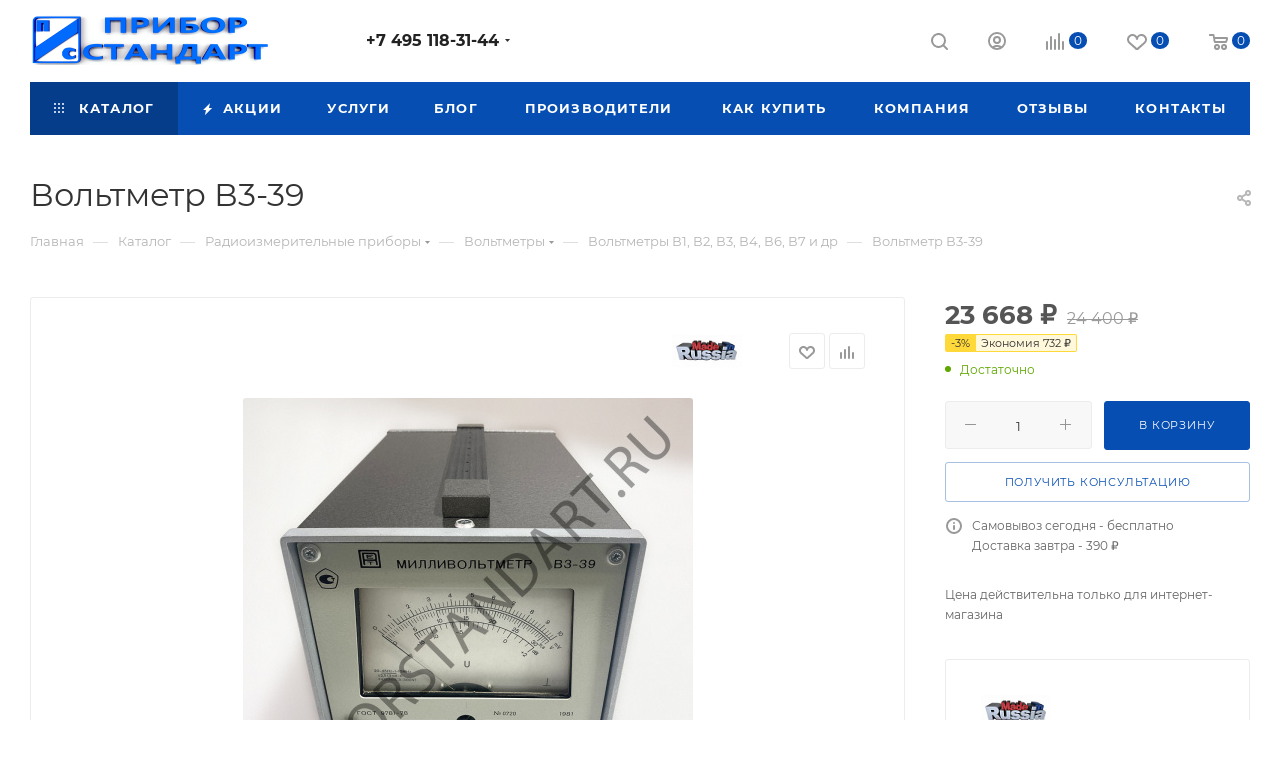

--- FILE ---
content_type: text/html; charset=UTF-8
request_url: https://priborstandart.ru/catalog/radioizmeritelnye_pribory/voltmetry/voltmetry_v1_v2_v3_v4_v6_v7_i_dr/voltmetr_v3_39/
body_size: 60956
content:
<!DOCTYPE html>
<html xmlns="http://www.w3.org/1999/xhtml" xml:lang="ru" lang="ru"  >
<head><link rel="canonical" href="https://priborstandart.ru/catalog/radioizmeritelnye_pribory/voltmetry/voltmetry_v1_v2_v3_v4_v6_v7_i_dr/voltmetr_v3_39/" />
	<title>Вольтметр В3-39 купить в интернет-магазине PriborStandart</title>
	<meta name="viewport" content="initial-scale=1.0, width=device-width, maximum-scale=1" />
	<meta name="HandheldFriendly" content="true" />
	<meta name="yes" content="yes" />
	<meta name="apple-mobile-web-app-status-bar-style" content="black" />
	<meta name="SKYPE_TOOLBAR" content="SKYPE_TOOLBAR_PARSER_COMPATIBLE" />
	<meta http-equiv="Content-Type" content="text/html; charset=UTF-8" />
<meta name="keywords" content="Вольтметр В3-39, купить, цена, ремонт, поверка, прибор, описание, завод, производитель, техническое описание, формуляр, схемы, наличие, заказать, настройка, гарантия, фото, ТО, продажа, в москве, приобрести, ЗИП, комплектация, Ростест, Тендер, проверка, диагностика, новый, дешево, аналог, замена, госреестр, гост, измеритель, характеристики, инструкция, стоимость, содержание, внешний вид, паспорт, год выпуска" />
<meta name="description" content="&amp;lt;h2&amp;gt;Вольтметр В3-39 аналоговый милливольтметр переменного тока&amp;lt;/h2&amp;gt;
&amp;lt;p&amp;gt;Вольтметр В3-39 это широкополосный аналоговый милливольтметр переменного тока для точного измерения синусоидального напряжения от долей милливолта до сотен вольт. Прибор перекрывает звуковой и высокочастотный диапазоны вплоть до области радиочастот и позволяет работать как по шкале в вольтах, так и по шкале уровня в децибелах. В3-39 удобен для лабораторных и производственных измерений, где требуется наглядная стрелочная индикация и возможность контроля как малых, так и высоких уровней сигнала.&amp;lt;/p&amp;gt;
&amp;lt;h3&amp;gt;Назначение и области применения вольтметра В3-39&amp;lt;/h3&amp;gt;
&amp;lt;p&amp;gt;В3-39 применяют в радио- и электроизмерительной аппаратуре в качестве рабочего лабораторного милливольтметра переменного тока. Основные области применения прибора:&amp;lt;/p&amp;gt;
&amp;lt;ul&amp;gt;
  &amp;lt;li&amp;gt;измерение синусоидального напряжения переменного тока в широком диапазоне от микровольтового уровня до сотен вольт;&amp;lt;/li&amp;gt;
  &amp;lt;li&amp;gt;контроль уровней сигнала в трактах усилителей, генераторов, фильтров, измерительных стендов и каналов связи;&amp;lt;/li&amp;gt;
  &amp;lt;li&amp;gt;настройка и проверка трактов ПЧ, аудиоканалов и ВЧ узлов с оценкой уровня по шкале в децибелах;&amp;lt;/li&amp;gt;
  &amp;lt;li&amp;gt;использование в качестве высокочувствительного индикатора уровня при разработке и ремонте радиоэлектронной аппаратуры;&amp;lt;/li&amp;gt;
  &amp;lt;li&amp;gt;работа в составе измерительных и поверочных стендов, где необходим широкополосный высокоомный вольтметр переменного тока;&amp;lt;/li&amp;gt;
  &amp;lt;li&amp;gt;преобразование переменного напряжения синусоидальной формы в пропорциональный постоянный сигнал для дальнейшей регистрации или обработки.&amp;lt;/li&amp;gt;
&amp;lt;/ul&amp;gt;
&amp;lt;p&amp;gt;Благодаря высокой чувствительности на низших диапазонах и возможности измерения до 300 В В3-39 одинаково удобно использовать как в схемах с малым уровнем сигнала, так и в высоковольтных цепях.&amp;lt;/p&amp;gt;
&amp;lt;h3&amp;gt;Функциональные возможности и особенности В3-39&amp;lt;/h3&amp;gt;
&amp;lt;p&amp;gt;Прибор объединяет функции милливольтметра, измерителя уровня в децибелах и широкополосного усилителя с выходом на нагрузку 50 Ом. Ключевые особенности:&amp;lt;/p&amp;gt;
&amp;lt;ul&amp;gt;
  &amp;lt;li&amp;gt;измерение действующего значения синусоидального напряжения по шкале, проградуированной в вольтах;&amp;lt;/li&amp;gt;
  &amp;lt;li&amp;gt;наличие дополнительной шкалы уровня в децибелах, где 0 дБ соответствует напряжению 0,775 В, что удобно при настройке трактов связи и звукотехнических систем;&amp;lt;/li&amp;gt;
  &amp;lt;li&amp;gt;работа с внешним напряжительным делителем с коэффициентом деления 1:10, позволяющим уменьшить входную емкость и обеспечить безопасное подключение к высоковольтным и высокочастотным цепям;&amp;lt;/li&amp;gt;
  &amp;lt;li&amp;gt;широкополосный усилитель внутри прибора, формирующий на отдельном выходе стандартное напряжение порядка сотен милливольт при полном отклонении стрелки;&amp;lt;/li&amp;gt;
  &amp;lt;li&amp;gt;высокое входное сопротивление на низковольтных диапазонах, минимизирующее влияние прибора на измеряемую схему;&amp;lt;/li&amp;gt;
  &amp;lt;li&amp;gt;короткое время выхода на рабочий режим и стабильность показаний при длительной непрерывной работе.&amp;lt;/li&amp;gt;
&amp;lt;/ul&amp;gt;
&amp;lt;p&amp;gt;Сочетание стрелочной индикации, измерения в вольтах и децибелах и наличия усилительного выхода делает В3-39 универсальным прибором для большинства аналоговых измерительных задач.&amp;lt;/p&amp;gt;
&amp;lt;h3&amp;gt;Технические характеристики вольтметра В3-39&amp;lt;/h3&amp;gt;
&amp;lt;table&amp;gt;
  &amp;lt;tr&amp;gt;
    &amp;lt;th&amp;gt;Параметр&amp;lt;/th&amp;gt;
    &amp;lt;th&amp;gt;Значение&amp;lt;/th&amp;gt;
  &amp;lt;/tr&amp;gt;
  &amp;lt;tr&amp;gt;
    &amp;lt;td&amp;gt;Назначение&amp;lt;/td&amp;gt;
    &amp;lt;td&amp;gt;измерение синусоидального напряжения переменного тока, индикация уровня в В и дБ, использование как широкополосного усилителя&amp;lt;/td&amp;gt;
  &amp;lt;/tr&amp;gt;
  &amp;lt;tr&amp;gt;
    &amp;lt;td&amp;gt;Диапазон измеряемого напряжения&amp;lt;/td&amp;gt;
    &amp;lt;td&amp;gt;примерно от 0,1 мВ до 300 В&amp;lt;/td&amp;gt;
  &amp;lt;/tr&amp;gt;
  &amp;lt;tr&amp;gt;
    &amp;lt;td&amp;gt;Поддиапазоны измерения&amp;lt;/td&amp;gt;
    &amp;lt;td&amp;gt;1 мВ, 3 мВ, 10 мВ, 30 мВ, 100 мВ, 300 мВ, 1 В, 3 В, 10 В, 30 В, 100 В, 300 В&amp;lt;/td&amp;gt;
  &amp;lt;/tr&amp;gt;
  &amp;lt;tr&amp;gt;
    &amp;lt;td&amp;gt;Диапазон частот&amp;lt;/td&amp;gt;
    &amp;lt;td&amp;gt;ориентировочно от 20 Гц до 10 МГц (для основных поддиапазонов), с возможным ограничением верхней частоты на самом чувствительном пределе 1 мВ&amp;lt;/td&amp;gt;
  &amp;lt;/tr&amp;gt;
  &amp;lt;tr&amp;gt;
    &amp;lt;td&amp;gt;Нормальный диапазон частот для основной погрешности&amp;lt;/td&amp;gt;
    &amp;lt;td&amp;gt;порядка 45 Гц - 1 МГц&amp;lt;/td&amp;gt;
  &amp;lt;/tr&amp;gt;
  &amp;lt;tr&amp;gt;
    &amp;lt;td&amp;gt;Основная погрешность на средних поддиапазонах&amp;lt;/td&amp;gt;
    &amp;lt;td&amp;gt;около ±2,5 % от верхнего предела диапазона в нормальном частотном диапазоне&amp;lt;/td&amp;gt;
  &amp;lt;/tr&amp;gt;
  &amp;lt;tr&amp;gt;
    &amp;lt;td&amp;gt;Основная погрешность на предельных поддиапазонах&amp;lt;/td&amp;gt;
    &amp;lt;td&amp;gt;до ±4 % на самом чувствительном пределе и на максимальных поддиапазонах напряжения&amp;lt;/td&amp;gt;
  &amp;lt;/tr&amp;gt;
  &amp;lt;tr&amp;gt;
    &amp;lt;td&amp;gt;Шкала децибел&amp;lt;/td&amp;gt;
    &amp;lt;td&amp;gt;отдельная шкала в дБ, 0 дБ соответствует напряжению 0,775 В на входе прибора&amp;lt;/td&amp;gt;
  &amp;lt;/tr&amp;gt;
  &amp;lt;tr&amp;gt;
    &amp;lt;td&amp;gt;Входное сопротивление без делителя&amp;lt;/td&amp;gt;
    &amp;lt;td&amp;gt;порядка нескольких мегом на низковольтных диапазонах (около 4 МОм в области частоты сети)&amp;lt;/td&amp;gt;
  &amp;lt;/tr&amp;gt;
  &amp;lt;tr&amp;gt;
    &amp;lt;td&amp;gt;Входное сопротивление с делителем 1:10&amp;lt;/td&amp;gt;
    &amp;lt;td&amp;gt;около 1 МОм&amp;lt;/td&amp;gt;
  &amp;lt;/tr&amp;gt;
  &amp;lt;tr&amp;gt;
    &amp;lt;td&amp;gt;Входная емкость без делителя&amp;lt;/td&amp;gt;
    &amp;lt;td&amp;gt;примерно 30 пФ на минимальных поддиапазонах и около 15 пФ на диапазонах 3 В - 300 В&amp;lt;/td&amp;gt;
  &amp;lt;/tr&amp;gt;
  &amp;lt;tr&amp;gt;
    &amp;lt;td&amp;gt;Входная емкость с делителем&amp;lt;/td&amp;gt;
    &amp;lt;td&amp;gt;ориентировочно 15 пФ&amp;lt;/td&amp;gt;
  &amp;lt;/tr&amp;gt;
  &amp;lt;tr&amp;gt;
    &amp;lt;td&amp;gt;Допустимое суммарное напряжение на входе&amp;lt;/td&amp;gt;
    &amp;lt;td&amp;gt;до 350 В по сумме постоянной составляющей и действующего значения переменного напряжения&amp;lt;/td&amp;gt;
  &amp;lt;/tr&amp;gt;
  &amp;lt;tr&amp;gt;
    &amp;lt;td&amp;gt;Выход широкополосного усилителя&amp;lt;/td&amp;gt;
    &amp;lt;td&amp;gt;напряжение порядка 0,1 - 0,15 В при полном отклонении стрелки на поддиапазонах 3 мВ - 300 В, выходное сопротивление около 50 Ом, полоса пропускания близка к полосе измерения&amp;lt;/td&amp;gt;
  &amp;lt;/tr&amp;gt;
  &amp;lt;tr&amp;gt;
    &amp;lt;td&amp;gt;Время прогрева до нормированного режима&amp;lt;/td&amp;gt;
    &amp;lt;td&amp;gt;не более нескольких минут&amp;lt;/td&amp;gt;
  &amp;lt;/tr&amp;gt;
  &amp;lt;tr&amp;gt;
    &amp;lt;td&amp;gt;Наработка на отказ&amp;lt;/td&amp;gt;
    &amp;lt;td&amp;gt;порядка нескольких тысяч часов&amp;lt;/td&amp;gt;
  &amp;lt;/tr&amp;gt;
  &amp;lt;tr&amp;gt;
    &amp;lt;td&amp;gt;Напряжение питания&amp;lt;/td&amp;gt;
    &amp;lt;td&amp;gt;сеть переменного тока 220 В ±10 %, частота 50 Гц&amp;lt;/td&amp;gt;
  &amp;lt;/tr&amp;gt;
  &amp;lt;tr&amp;gt;
    &amp;lt;td&amp;gt;Потребляемая мощность&amp;lt;/td&amp;gt;
    &amp;lt;td&amp;gt;до 20 В·А&amp;lt;/td&amp;gt;
  &amp;lt;/tr&amp;gt;
  &amp;lt;tr&amp;gt;
    &amp;lt;td&amp;gt;Габаритные размеры корпуса&amp;lt;/td&amp;gt;
    &amp;lt;td&amp;gt;ориентировочно 155×210×300 мм&amp;lt;/td&amp;gt;
  &amp;lt;/tr&amp;gt;
  &amp;lt;tr&amp;gt;
    &amp;lt;td&amp;gt;Масса&amp;lt;/td&amp;gt;
    &amp;lt;td&amp;gt;около 5 кг&amp;lt;/td&amp;gt;
  &amp;lt;/tr&amp;gt;
&amp;lt;/table&amp;gt;
&amp;lt;h3&amp;gt;Конструкция и эксплуатационные особенности&amp;lt;/h3&amp;gt;
&amp;lt;p&amp;gt;Корпус вольтметра В3-39 выполнен в виде металлического блока настольного исполнения. На лицевой панели размещены стрелочный измерительный механизм с комбинированной шкалой в вольтах и децибелах, органы выбора поддиапазона, сетевой выключатель и разъем для подключения измеряемого сигнала. Внешний напряжительный делитель с коэффициентом 1:10 подключается между объектом измерения и входным разъемом прибора и входит в комплект поставки.&amp;lt;/p&amp;gt;
&amp;lt;p&amp;gt;Внутренние каскады прибора выполнены по схеме широкополосного усилителя с детектором и измерительным механизмом. Часть усилительного тракта выведена на отдельный выход с согласованием по сопротивлению 50 Ом, что позволяет использовать В3-39 как источник сигнала для внешних измерителей и регистрирующих устройств. Конструкция обеспечивает экранирование чувствительных цепей и достаточную механическую жесткость для сохранения настройки.&amp;lt;/p&amp;gt;
&amp;lt;p&amp;gt;Прибор рассчитан на работу в отапливаемых помещениях лабораторий и цехов. Для получения паспортной точности рекомендуется выдерживать время прогрева после включения, избегать резких перепадов температуры, применять экранированные кабели и соблюдать правильное заземление при работе на максимальной чувствительности.&amp;lt;/p&amp;gt;
&amp;lt;h3&amp;gt;Преимущества применения вольтметра В3-39&amp;lt;/h3&amp;gt;
&amp;lt;ul&amp;gt;
  &amp;lt;li&amp;gt;широкий диапазон измерения напряжения от микровольтов до сотен вольт с одной шкалой;&amp;lt;/li&amp;gt;
  &amp;lt;li&amp;gt;полоса частот, перекрывающая аудиодиапазон, ПЧ и радиочастотные узлы, что делает прибор универсальным для разных типов аппаратуры;&amp;lt;/li&amp;gt;
  &amp;lt;li&amp;gt;комбинированная шкала в вольтах и децибелах с привязкой 0 дБ к 0,775 В, удобная для трактов связи и звуковой техники;&amp;lt;/li&amp;gt;
  &amp;lt;li&amp;gt;высокое входное сопротивление и относительно малая входная емкость, особенно при применении делителя, что снижает влияние на измеряемую цепь;&amp;lt;/li&amp;gt;
  &amp;lt;li&amp;gt;наличие выхода широкополосного усилителя на 50 Ом для подключения внешних измерительных и регистрирующих устройств;&amp;lt;/li&amp;gt;
  &amp;lt;li&amp;gt;стрелочная индикация, позволяющая наблюдать динамику изменения сигнала, пульсации и наглядно контролировать уровень;&amp;lt;/li&amp;gt;
  &amp;lt;li&amp;gt;простая и ремонтопригодная конструкция, подходящая для длительной эксплуатации в лабораториях, сервисных центрах и на производственных участках.&amp;lt;/li&amp;gt;
&amp;lt;/ul&amp;gt;
" />
<script data-skip-moving="true">(function(w, d) {var v = w.frameCacheVars = {'CACHE_MODE':'HTMLCACHE','storageBlocks':[],'dynamicBlocks':{'4i19eW':'68b329da9893','basketitems-component-block':'d41d8cd98f00','header-buffered-logo1':'68e792829789','header-auth-block1':'d41d8cd98f00','mobile-basket-with-compare-block1':'d41d8cd98f00','header-buffered-logo2':'68e792829789','allregions-list-block1':'d41d8cd98f00','header-auth-block2':'d41d8cd98f00','header-basket-with-compare-block1':'d41d8cd98f00','header-buffered-fixed-logo1':'68e792829789','header-auth-block3':'d41d8cd98f00','header-basket-with-compare-block2':'d41d8cd98f00','header-buffered-logo3':'68e792829789','header-basket-with-compare-block3':'d41d8cd98f00','header-auth-block4':'d41d8cd98f00','mobile-auth-block1':'d41d8cd98f00','mobile-basket-with-compare-block2':'d41d8cd98f00','qepX1R':'d41d8cd98f00','OhECjo':'d41d8cd98f00','6zLbbW':'9f110ac4e2a1','KSBlai':'d41d8cd98f00','des':'d41d8cd98f00','viewed-block':'d41d8cd98f00','8gJilP':'d41d8cd98f00','basketitems-block':'d41d8cd98f00'},'AUTO_UPDATE':true,'AUTO_UPDATE_TTL':'120','version':'2'};var inv = false;if (v.AUTO_UPDATE === false){if (v.AUTO_UPDATE_TTL && v.AUTO_UPDATE_TTL > 0){var lm = Date.parse(d.lastModified);if (!isNaN(lm)){var td = new Date().getTime();if ((lm + v.AUTO_UPDATE_TTL * 1000) >= td){w.frameRequestStart = false;w.preventAutoUpdate = true;return;}inv = true;}}else{w.frameRequestStart = false;w.preventAutoUpdate = true;return;}}var r = w.XMLHttpRequest ? new XMLHttpRequest() : (w.ActiveXObject ? new w.ActiveXObject("Microsoft.XMLHTTP") : null);if (!r) { return; }w.frameRequestStart = true;var m = v.CACHE_MODE; var l = w.location; var x = new Date().getTime();var q = "?bxrand=" + x + (l.search.length > 0 ? "&" + l.search.substring(1) : "");var u = l.protocol + "//" + l.host + l.pathname + q;r.open("GET", u, true);r.setRequestHeader("BX-ACTION-TYPE", "get_dynamic");r.setRequestHeader("X-Bitrix-Composite", "get_dynamic");r.setRequestHeader("BX-CACHE-MODE", m);r.setRequestHeader("BX-CACHE-BLOCKS", v.dynamicBlocks ? JSON.stringify(v.dynamicBlocks) : "");if (inv){r.setRequestHeader("BX-INVALIDATE-CACHE", "Y");}try { r.setRequestHeader("BX-REF", d.referrer || "");} catch(e) {}if (m === "APPCACHE"){r.setRequestHeader("BX-APPCACHE-PARAMS", JSON.stringify(v.PARAMS));r.setRequestHeader("BX-APPCACHE-URL", v.PAGE_URL ? v.PAGE_URL : "");}r.onreadystatechange = function() {if (r.readyState != 4) { return; }var a = r.getResponseHeader("BX-RAND");var b = w.BX && w.BX.frameCache ? w.BX.frameCache : false;if (a != x || !((r.status >= 200 && r.status < 300) || r.status === 304 || r.status === 1223 || r.status === 0)){var f = {error:true, reason:a!=x?"bad_rand":"bad_status", url:u, xhr:r, status:r.status};if (w.BX && w.BX.ready && b){BX.ready(function() {setTimeout(function(){BX.onCustomEvent("onFrameDataRequestFail", [f]);}, 0);});}w.frameRequestFail = f;return;}if (b){b.onFrameDataReceived(r.responseText);if (!w.frameUpdateInvoked){b.update(false);}w.frameUpdateInvoked = true;}else{w.frameDataString = r.responseText;}};r.send();var p = w.performance;if (p && p.addEventListener && p.getEntries && p.setResourceTimingBufferSize){var e = 'resourcetimingbufferfull';var h = function() {if (w.BX && w.BX.frameCache && w.BX.frameCache.frameDataInserted){p.removeEventListener(e, h);}else {p.setResourceTimingBufferSize(p.getEntries().length + 50);}};p.addEventListener(e, h);}})(window, document);</script>

<link href="/bitrix/css/aspro.max/notice.min.css?17603655792876"  rel="stylesheet" />
<link href="/bitrix/js/ui/design-tokens/dist/ui.design-tokens.min.css?176036558423463"  rel="stylesheet" />
<link href="/bitrix/js/ui/fonts/opensans/ui.font.opensans.min.css?17603655842320"  rel="stylesheet" />
<link href="/bitrix/js/main/popup/dist/main.popup.bundle.min.css?176036558326598"  rel="stylesheet" />
<link href="/bitrix/cache/css/s1/aspro_max/page_d6ab0ef710bb31c9c9e6cd9b363e6a0c/page_d6ab0ef710bb31c9c9e6cd9b363e6a0c_v1.css?1764610123125062"  rel="stylesheet" />
<link href="/bitrix/cache/css/s1/aspro_max/template_e656d8f7a0e3c3803bb8c0f5bfa7ee20/template_e656d8f7a0e3c3803bb8c0f5bfa7ee20_v1.css?17649352401051526"  data-template-style="true" rel="stylesheet" />
<script>if(!window.BX)window.BX={};if(!window.BX.message)window.BX.message=function(mess){if(typeof mess==='object'){for(let i in mess) {BX.message[i]=mess[i];} return true;}};</script>
<script>(window.BX||top.BX).message({'JS_CORE_LOADING':'Загрузка...','JS_CORE_NO_DATA':'- Нет данных -','JS_CORE_WINDOW_CLOSE':'Закрыть','JS_CORE_WINDOW_EXPAND':'Развернуть','JS_CORE_WINDOW_NARROW':'Свернуть в окно','JS_CORE_WINDOW_SAVE':'Сохранить','JS_CORE_WINDOW_CANCEL':'Отменить','JS_CORE_WINDOW_CONTINUE':'Продолжить','JS_CORE_H':'ч','JS_CORE_M':'м','JS_CORE_S':'с','JSADM_AI_HIDE_EXTRA':'Скрыть лишние','JSADM_AI_ALL_NOTIF':'Показать все','JSADM_AUTH_REQ':'Требуется авторизация!','JS_CORE_WINDOW_AUTH':'Войти','JS_CORE_IMAGE_FULL':'Полный размер'});</script>
<script src="/bitrix/js/main/core/core.min.js?1760365582223197"></script>
<script>BX.Runtime.registerExtension({'name':'main.core','namespace':'BX','loaded':true});</script>
<script>BX.setJSList(['/bitrix/js/main/core/core_ajax.js','/bitrix/js/main/core/core_promise.js','/bitrix/js/main/polyfill/promise/js/promise.js','/bitrix/js/main/loadext/loadext.js','/bitrix/js/main/loadext/extension.js','/bitrix/js/main/polyfill/promise/js/promise.js','/bitrix/js/main/polyfill/find/js/find.js','/bitrix/js/main/polyfill/includes/js/includes.js','/bitrix/js/main/polyfill/matches/js/matches.js','/bitrix/js/ui/polyfill/closest/js/closest.js','/bitrix/js/main/polyfill/fill/main.polyfill.fill.js','/bitrix/js/main/polyfill/find/js/find.js','/bitrix/js/main/polyfill/matches/js/matches.js','/bitrix/js/main/polyfill/core/dist/polyfill.bundle.js','/bitrix/js/main/core/core.js','/bitrix/js/main/polyfill/intersectionobserver/js/intersectionobserver.js','/bitrix/js/main/lazyload/dist/lazyload.bundle.js','/bitrix/js/main/polyfill/core/dist/polyfill.bundle.js','/bitrix/js/main/parambag/dist/parambag.bundle.js']);
</script>
<script>BX.Runtime.registerExtension({'name':'ui.dexie','namespace':'BX.Dexie3','loaded':true});</script>
<script>BX.Runtime.registerExtension({'name':'ls','namespace':'window','loaded':true});</script>
<script>BX.Runtime.registerExtension({'name':'fx','namespace':'window','loaded':true});</script>
<script>BX.Runtime.registerExtension({'name':'fc','namespace':'window','loaded':true});</script>
<script>BX.Runtime.registerExtension({'name':'pull.protobuf','namespace':'BX','loaded':true});</script>
<script>BX.Runtime.registerExtension({'name':'rest.client','namespace':'window','loaded':true});</script>
<script>(window.BX||top.BX).message({'pull_server_enabled':'N','pull_config_timestamp':'0','pull_guest_mode':'N','pull_guest_user_id':'0'});(window.BX||top.BX).message({'PULL_OLD_REVISION':'Для продолжения корректной работы с сайтом необходимо перезагрузить страницу.'});</script>
<script>BX.Runtime.registerExtension({'name':'pull.client','namespace':'BX','loaded':true});</script>
<script>BX.Runtime.registerExtension({'name':'pull','namespace':'window','loaded':true});</script>
<script>BX.Runtime.registerExtension({'name':'aspro_logo','namespace':'window','loaded':true});</script>
<script>(window.BX||top.BX).message({'NOTICE_ADDED2CART':'В корзине','NOTICE_CLOSE':'Закрыть','NOTICE_MORE':'и ещё #COUNT# #PRODUCTS#','NOTICE_PRODUCT0':'товаров','NOTICE_PRODUCT1':'товар','NOTICE_PRODUCT2':'товара','NOTICE_ADDED2DELAY':'В отложенных','NOTICE_ADDED2COMPARE':'В сравнении','NOTICE_ERROR':'Ошибка','NOTICE_REQUEST_ERROR':'Ошибка запроса','NOTICE_AUTHORIZED':'Вы успешно авторизовались','NOTICE_ADDED2FAVORITE':'В избранном','NOTICE_ADDED2SUBSCRIBE':'Вы подписались','NOTICE_REMOVED_FROM_COMPARE':'Удалено из сравнения','NOTICE_REMOVED_FROM_FAVORITE':'Удалено из избранного','NOTICE_REMOVED_FROM_SUBSCRIBE':'Удалено из подписки'});</script>
<script>BX.Runtime.registerExtension({'name':'aspro_notice','namespace':'window','loaded':true});</script>
<script>(window.BX||top.BX).message({'CT_BST_SEARCH_BUTTON2':'Найти','SEARCH_IN_SITE_FULL':'По всему сайту','SEARCH_IN_SITE':'Везде','SEARCH_IN_CATALOG_FULL':'По каталогу','SEARCH_IN_CATALOG':'Каталог'});</script>
<script>BX.Runtime.registerExtension({'name':'aspro_searchtitle','namespace':'window','loaded':true});</script>
<script>BX.Runtime.registerExtension({'name':'aspro_line_block','namespace':'window','loaded':true});</script>
<script>BX.Runtime.registerExtension({'name':'aspro_mega_menu','namespace':'window','loaded':true});</script>
<script>BX.Runtime.registerExtension({'name':'ui.design-tokens','namespace':'window','loaded':true});</script>
<script>BX.Runtime.registerExtension({'name':'ui.fonts.opensans','namespace':'window','loaded':true});</script>
<script>BX.Runtime.registerExtension({'name':'main.popup','namespace':'BX.Main','loaded':true});</script>
<script>BX.Runtime.registerExtension({'name':'popup','namespace':'window','loaded':true});</script>
<script type="extension/settings" data-extension="currency.currency-core">{"region":"ru"}</script>
<script>BX.Runtime.registerExtension({'name':'currency.currency-core','namespace':'BX.Currency','loaded':true});</script>
<script>BX.Runtime.registerExtension({'name':'currency','namespace':'window','loaded':true});</script>
<script>BX.Runtime.registerExtension({'name':'aspro_swiper_init','namespace':'window','loaded':true});</script>
<script>BX.Runtime.registerExtension({'name':'aspro_swiper','namespace':'window','loaded':true});</script>
<script>BX.Runtime.registerExtension({'name':'aspro_swiper_main_styles','namespace':'window','loaded':true});</script>
<script>BX.Runtime.registerExtension({'name':'aspro_swiper_events','namespace':'window','loaded':true});</script>
<script>BX.Runtime.registerExtension({'name':'aspro_hash_location','namespace':'window','loaded':true});</script>
<script>BX.Runtime.registerExtension({'name':'aspro_tabs_history','namespace':'window','loaded':true});</script>
<script>BX.Runtime.registerExtension({'name':'aspro_countdown','namespace':'window','loaded':true});</script>
<script>BX.Runtime.registerExtension({'name':'aspro_bigdata','namespace':'window','loaded':true});</script>
<script>BX.Runtime.registerExtension({'name':'aspro_animation_ext','namespace':'window','loaded':true});</script>
<script>BX.Runtime.registerExtension({'name':'aspro_owl_carousel','namespace':'window','loaded':true});</script>
<script>BX.Runtime.registerExtension({'name':'aspro_catalog_element','namespace':'window','loaded':true});</script>
<script>BX.Runtime.registerExtension({'name':'aspro_detail_gallery','namespace':'window','loaded':true});</script>
<script>BX.Runtime.registerExtension({'name':'aspro_bonus_system','namespace':'window','loaded':true});</script>
<script>BX.Runtime.registerExtension({'name':'aspro_fancybox','namespace':'window','loaded':true});</script>
<script>(window.BX||top.BX).message({'LANGUAGE_ID':'ru','FORMAT_DATE':'DD.MM.YYYY','FORMAT_DATETIME':'DD.MM.YYYY HH:MI:SS','COOKIE_PREFIX':'BITRIX_SM','SERVER_TZ_OFFSET':'10800','UTF_MODE':'Y','SITE_ID':'s1','SITE_DIR':'/'});</script>

<script  src="/bitrix/cache/js/s1/aspro_max/kernel_main/kernel_main_v1.js?1764786573192339"></script>
<script src="/bitrix/js/ui/dexie/dist/dexie3.bundle.min.js?176036558488274"></script>
<script src="/bitrix/js/main/core/core_ls.min.js?17603655827365"></script>
<script src="/bitrix/js/main/core/core_frame_cache.min.js?176036558211210"></script>
<script src="/bitrix/js/pull/protobuf/protobuf.min.js?176036558376433"></script>
<script src="/bitrix/js/pull/protobuf/model.min.js?176036558314190"></script>
<script src="/bitrix/js/rest/client/rest.client.min.js?17603655839240"></script>
<script src="/bitrix/js/pull/client/pull.client.min.js?176036558349580"></script>
<script src="/bitrix/js/main/ajax.min.js?176036558322194"></script>
<script src="/bitrix/js/aspro.max/notice.min.js?176036558016819"></script>
<script src="/bitrix/js/main/popup/dist/main.popup.bundle.min.js?176036558365824"></script>
<script src="/bitrix/js/currency/currency-core/dist/currency-core.bundle.min.js?17603655814569"></script>
<script src="/bitrix/js/currency/core_currency.min.js?1760365581835"></script>
<script>BX.setJSList(['/bitrix/js/main/core/core_fx.js','/bitrix/js/main/session.js','/bitrix/js/main/pageobject/pageobject.js','/bitrix/js/main/core/core_window.js','/bitrix/js/main/date/main.date.js','/bitrix/js/main/core/core_date.js','/bitrix/js/main/utils.js','/bitrix/js/main/dd.js','/bitrix/js/main/core/core_uf.js','/bitrix/js/main/core/core_dd.js','/bitrix/js/main/core/core_tooltip.js','/bitrix/templates/aspro_max/components/bitrix/catalog/main/script.js','/bitrix/templates/aspro_max/components/bitrix/catalog.element/main/script.js','/bitrix/templates/aspro_max/components/bitrix/sale.prediction.product.detail/main/script.js','/bitrix/templates/aspro_max/components/bitrix/sale.gift.product/main/script.js','/bitrix/templates/aspro_max/components/bitrix/sale.gift.main.products/main/script.js','/bitrix/templates/aspro_max/js/slider.swiper.min.js','/bitrix/templates/aspro_max/vendor/js/carousel/swiper/swiper-bundle.min.js','/bitrix/templates/aspro_max/js/slider.swiper.galleryEvents.min.js','/bitrix/templates/aspro_max/js/hash_location.js','/bitrix/templates/aspro_max/js/tabs_history.js','/bitrix/templates/aspro_max/js/countdown.js','/bitrix/templates/aspro_max/js/bigdata.js','/bitrix/templates/aspro_max/js/jquery.history.js','/bitrix/templates/aspro_max/vendor/js/carousel/owl/owl.carousel.min.js','/bitrix/templates/aspro_max/js/catalog_element.min.js','/bitrix/templates/aspro_max/js/jquery.fancybox.min.js','/bitrix/templates/aspro_max/js/lite.bootstrap.js','/bitrix/templates/aspro_max/js/jquery.actual.min.js','/bitrix/templates/aspro_max/vendor/js/ripple.js','/bitrix/templates/aspro_max/js/browser.js','/bitrix/templates/aspro_max/js/jquery.uniform.min.js','/bitrix/templates/aspro_max/vendor/js/sticky-sidebar.js','/bitrix/templates/aspro_max/js/jquery.validate.min.js','/bitrix/templates/aspro_max/js/jquery.alphanumeric.js','/bitrix/templates/aspro_max/js/jquery.cookie.js','/bitrix/templates/aspro_max/js/mobile.js','/bitrix/templates/aspro_max/js/main.js','/bitrix/templates/aspro_max/js/blocks/blocks.js','/bitrix/templates/aspro_max/js/logo.min.js','/bitrix/templates/aspro_max/js/autoload/dropdown-product.js','/bitrix/templates/aspro_max/js/autoload/item-action.js','/bitrix/templates/aspro_max/js/autoload/select_offer_load.js','/bitrix/components/bitrix/search.title/script.js','/bitrix/templates/aspro_max/components/bitrix/search.title/mega_menu/script.js','/bitrix/templates/aspro_max/js/searchtitle.js','/bitrix/templates/aspro_max/components/bitrix/menu/menu_in_burger/script.js','/bitrix/templates/aspro_max/components/bitrix/menu/top/script.js','/bitrix/templates/aspro_max/js/mega_menu.js','/bitrix/templates/aspro_max/components/bitrix/menu/bottom/script.js','/bitrix/templates/aspro_max/components/bitrix/search.title/fixed/script.js','/bitrix/templates/aspro_max/js/custom.js']);</script>
<script>BX.setCSSList(['/bitrix/templates/aspro_max/components/bitrix/catalog/main/style.css','/bitrix/templates/aspro_max/components/bitrix/sale.gift.main.products/main/style.css','/bitrix/templates/aspro_max/vendor/css/carousel/swiper/swiper-bundle.min.css','/bitrix/templates/aspro_max/css/slider.swiper.min.css','/bitrix/templates/aspro_max/css/main_slider.min.css','/bitrix/templates/aspro_max/css/animation/animation_ext.css','/bitrix/templates/aspro_max/vendor/css/carousel/owl/owl.carousel.min.css','/bitrix/templates/aspro_max/vendor/css/carousel/owl/owl.theme.default.min.css','/bitrix/templates/aspro_max/css/detail-gallery.css','/bitrix/templates/aspro_max/css/bonus-system.min.css','/bitrix/templates/aspro_max/css/jquery.fancybox.min.css','/bitrix/templates/aspro_max/css/fonts/montserrat/css/montserrat.min.css','/bitrix/templates/aspro_max/css/blocks/dark-light-theme.css','/bitrix/templates/aspro_max/css/colored.css','/bitrix/templates/aspro_max/css/lite.bootstrap.css','/bitrix/templates/aspro_max/css/styles.css','/bitrix/templates/aspro_max/css/blocks/blocks.css','/bitrix/templates/aspro_max/css/blocks/common.blocks/counter-state/counter-state.css','/bitrix/templates/aspro_max/css/menu.css','/bitrix/templates/aspro_max/css/catalog.css','/bitrix/templates/aspro_max/vendor/css/ripple.css','/bitrix/templates/aspro_max/css/stores.css','/bitrix/templates/aspro_max/css/yandex_map.css','/bitrix/templates/aspro_max/css/header_fixed.css','/bitrix/templates/aspro_max/ajax/ajax.css','/bitrix/templates/aspro_max/css/searchtitle.css','/bitrix/templates/aspro_max/css/blocks/line-block.min.css','/bitrix/templates/aspro_max/components/bitrix/menu/top/style.css','/bitrix/templates/aspro_max/css/mega_menu.css','/bitrix/templates/aspro_max/components/bitrix/breadcrumb/main/style.css','/bitrix/templates/aspro_max/css/footer.css','/bitrix/components/aspro/marketing.popup.max/templates/.default/style.css','/bitrix/templates/aspro_max/styles.css','/bitrix/templates/aspro_max/template_styles.css','/bitrix/templates/aspro_max/css/header.css','/bitrix/templates/aspro_max/css/media.css','/bitrix/templates/aspro_max/css/h1-normal.css','/bitrix/templates/aspro_max/themes/custom_s1/theme.css','/bitrix/templates/aspro_max/css/widths/width-3.css','/bitrix/templates/aspro_max/css/fonts/font-10.css','/bitrix/templates/aspro_max/css/custom.css']);</script>
<script data-skip-moving='true'>window['asproRecaptcha'] = {params: {'recaptchaColor':'','recaptchaLogoShow':'','recaptchaSize':'','recaptchaBadge':'','recaptchaLang':'ru'},key: '6Lc8Q8gnAAAAALfNrhIfQ4ZZWwlFVFMBlWSTorSq',ver: '3'};</script>
<script data-skip-moving='true'>!function(c,t,n,p){function s(e){var a=t.getElementById(e);if(a&&!(a.className.indexOf("g-recaptcha")<0)&&c.grecaptcha)if("3"==c[p].ver)a.innerHTML='<textarea class="g-recaptcha-response" style="display:none;resize:0;" name="g-recaptcha-response"></textarea>',grecaptcha.ready(function(){grecaptcha.execute(c[p].key,{action:"maxscore"}).then(function(e){a.innerHTML='<textarea class="g-recaptcha-response" style="display:none;resize:0;" name="g-recaptcha-response">'+e+"</textarea>"})});else{if(a.children.length)return;var r=grecaptcha.render(e,{sitekey:c[p].key+"",theme:c[p].params.recaptchaColor+"",size:c[p].params.recaptchaSize+"",callback:"onCaptchaVerify"+c[p].params.recaptchaSize,badge:c[p].params.recaptchaBadge});$(a).attr("data-widgetid",r)}}c.onLoadRenderRecaptcha=function(){var e=[];for(var a in c[n].args)if(c[n].args.hasOwnProperty(a)){var r=c[n].args[a][0];-1==e.indexOf(r)&&(e.push(r),s(r))}c[n]=function(e){s(e)}},c[n]=c[n]||function(){var e,a,r;c[n].args=c[n].args||[],c[n].args.push(arguments),a="recaptchaApiLoader",(e=t).getElementById(a)||((r=e.createElement("script")).id=a,r.src="//www.google.com/recaptcha/api.js?hl="+c[p].params.recaptchaLang+"&onload=onLoadRenderRecaptcha&render="+("3"==c[p].ver?c[p].key:"explicit"),e.head.appendChild(r))}}(window,document,"renderRecaptchaById","asproRecaptcha");</script>
<script data-skip-moving='true'>!function(){function d(a){for(var e=a;e;)if("form"===(e=e.parentNode).nodeName.toLowerCase())return e;return null}function i(a){var e=[],t=null,n=!1;void 0!==a&&(n=null!==a),t=n?a.getElementsByTagName("input"):document.getElementsByName("captcha_word");for(var r=0;r<t.length;r++)"captcha_word"===t[r].name&&e.push(t[r]);return e}function l(a){for(var e=[],t=a.getElementsByTagName("img"),n=0;n<t.length;n++)!/\/bitrix\/tools\/captcha.php\?(captcha_code|captcha_sid)=[^>]*?/i.test(t[n].src)&&"captcha"!==t[n].id||e.push(t[n]);return e}function h(a){var e="recaptcha-dynamic-"+(new Date).getTime();if(null!==document.getElementById(e)){for(var t=null;t=Math.floor(65535*Math.random()),null!==document.getElementById(e+t););e+=t}var n=document.createElement("div");n.id=e,n.className="g-recaptcha",n.attributes["data-sitekey"]=window.asproRecaptcha.key,a.parentNode&&(a.parentNode.className+=" recaptcha_text",a.parentNode.replaceChild(n,a)),"3"==window.asproRecaptcha.ver&&(a.closest(".captcha-row").style.display="none"),renderRecaptchaById(e)}function a(){for(var a,e,t,n,r=function(){var a=i(null);if(0===a.length)return[];for(var e=[],t=0;t<a.length;t++){var n=d(a[t]);null!==n&&e.push(n)}return e}(),c=0;c<r.length;c++){var o=r[c],p=i(o);if(0!==p.length){var s=l(o);if(0!==s.length){for(a=0;a<p.length;a++)h(p[a]);for(a=0;a<s.length;a++)t=s[a],n="[data-uri]",t.attributes.src=n,t.style.display="none","src"in t&&(t.parentNode&&-1===t.parentNode.className.indexOf("recaptcha_tmp_img")&&(t.parentNode.className+=" recaptcha_tmp_img"),t.src=n);e=o,"function"==typeof $&&$(e).find(".captcha-row label > span").length&&$(e).find(".captcha-row label > span").html(BX.message("RECAPTCHA_TEXT")+' <span class="star">*</span>')}}}}document.addEventListener?document.addEventListener("DOMNodeInserted",function(){try{return(function(){if("undefined"!=typeof renderRecaptchaById)for(var a=document.getElementsByClassName("g-recaptcha"),e=0;e<a.length;e++){var t=a[e];if(0===t.innerHTML.length){var n=t.id;if("string"==typeof n&&0!==n.length){if("3"==window.asproRecaptcha.ver)t.closest(".captcha-row").style.display="none";else if("function"==typeof $){var r=$(t).closest(".captcha-row");r.length&&(r.addClass(window.asproRecaptcha.params.recaptchaSize+" logo_captcha_"+window.asproRecaptcha.params.recaptchaLogoShow+" "+window.asproRecaptcha.params.recaptchaBadge),r.find(".captcha_image").addClass("recaptcha_tmp_img"),r.find(".captcha_input").addClass("recaptcha_text"),"invisible"!==window.asproRecaptcha.params.recaptchaSize&&(r.find("input.recaptcha").length||$('<input type="text" class="recaptcha" value="" />').appendTo(r)))}renderRecaptchaById(n)}}}}(),window.renderRecaptchaById&&window.asproRecaptcha&&window.asproRecaptcha.key)?(a(),!0):(console.error("Bad captcha keys or module error"),!0)}catch(a){return console.error(a),!0}},!1):console.warn("Your browser does not support dynamic ReCaptcha replacement")}();</script>
<script>
					(function () {
						"use strict";
						var counter = function ()
						{
							var cookie = (function (name) {
								var parts = ("; " + document.cookie).split("; " + name + "=");
								if (parts.length == 2) {
									try {return JSON.parse(decodeURIComponent(parts.pop().split(";").shift()));}
									catch (e) {}
								}
							})("BITRIX_CONVERSION_CONTEXT_s1");
							if (cookie && cookie.EXPIRE >= BX.message("SERVER_TIME"))
								return;
							var request = new XMLHttpRequest();
							request.open("POST", "/bitrix/tools/conversion/ajax_counter.php", true);
							request.setRequestHeader("Content-type", "application/x-www-form-urlencoded");
							request.send(
								"SITE_ID="+encodeURIComponent("s1")+
								"&sessid="+encodeURIComponent(BX.bitrix_sessid())+
								"&HTTP_REFERER="+encodeURIComponent(document.referrer)
							);
						};
						if (window.frameRequestStart === true)
							BX.addCustomEvent("onFrameDataReceived", counter);
						else
							BX.ready(counter);
					})();
				</script>
<script>BX.message({'PORTAL_WIZARD_NAME':'Аспро: Максимум - интернет-магазин','PORTAL_WIZARD_DESC':'Аспро: Максимум - интернет магазин с поддержкой современных технологий: BigData, композитный сайт, фасетный поиск, адаптивная верстка','ASPRO_MAX_MOD_INST_OK':'Поздравляем, модуль «Аспро: Максимум - интернет-магазин» успешно установлен!<br />\nДля установки готового сайта, пожалуйста перейдите <a href=\'/bitrix/admin/wizard_list.php?lang=ru\'>в список мастеров<\/a> <br />и выберите пункт «Установить» в меню мастера aspro:max','ASPRO_MAX_MOD_UNINST_OK':'Удаление модуля успешно завершено','ASPRO_MAX_SCOM_INSTALL_NAME':'Аспро: Максимум - интернет-магазин','ASPRO_MAX_SCOM_INSTALL_DESCRIPTION':'Мастер создания интернет-магазина «Аспро: Максимум - интернет-магазин»','ASPRO_MAX_SCOM_INSTALL_TITLE':'Установка модуля \"Аспро: Максимум\"','ASPRO_MAX_SCOM_UNINSTALL_TITLE':'Удаление модуля \"Аспро: Максимум\"','ASPRO_MAX_SPER_PARTNER':'Аспро','ASPRO_MAX_PARTNER_URI':'http://www.aspro.ru','OPEN_WIZARDS_LIST':'Открыть список мастеров','ASPRO_MAX_INSTALL_SITE':'Установить готовый сайт','PHONE':'Телефон','FAST_VIEW':'Быстрый просмотр','TABLES_SIZE_TITLE':'Подбор размера','SOCIAL':'Социальные сети','DESCRIPTION':'Описание магазина','ITEMS':'Товары','LOGO':'Логотип','REGISTER_INCLUDE_AREA':'Текст о регистрации','AUTH_INCLUDE_AREA':'Текст об авторизации','FRONT_IMG':'Изображение компании','EMPTY_CART':'пуста','CATALOG_VIEW_MORE':'... Показать все','CATALOG_VIEW_LESS':'... Свернуть','JS_REQUIRED':'Заполните это поле','JS_FORMAT':'Неверный формат','JS_FILE_EXT':'Недопустимое расширение файла','JS_PASSWORD_COPY':'Пароли не совпадают','JS_PASSWORD_LENGTH':'Минимум 6 символов','JS_ERROR':'Неверно заполнено поле','JS_FILE_SIZE':'Максимальный размер 5мб','JS_FILE_BUTTON_NAME':'Выберите файл','JS_FILE_DEFAULT':'Прикрепите файл','JS_DATE':'Некорректная дата','JS_DATETIME':'Некорректная дата/время','JS_REQUIRED_LICENSES':'Согласитесь с условиями','JS_REQUIRED_OFFER':'Согласитесь с условиями','LICENSE_PROP':'Согласие на обработку персональных данных','LOGIN_LEN':'Введите минимум {0} символа','FANCY_CLOSE':'Закрыть','FANCY_NEXT':'Следующий','FANCY_PREV':'Предыдущий','TOP_AUTH_REGISTER':'Регистрация','CALLBACK':'Заказать звонок','ASK':'Задать вопрос','REVIEW':'Оставить отзыв','S_CALLBACK':'Заказать звонок','UNTIL_AKC':'До конца акции','TITLE_QUANTITY_BLOCK':'Остаток','TITLE_QUANTITY':'шт','TOTAL_SUMM_ITEM':'Общая стоимость ','SUBSCRIBE_SUCCESS':'Вы успешно подписались','RECAPTCHA_TEXT':'Подтвердите, что вы не робот','JS_RECAPTCHA_ERROR':'Пройдите проверку','COUNTDOWN_SEC':'сек','COUNTDOWN_MIN':'мин','COUNTDOWN_HOUR':'час','COUNTDOWN_DAY0':'дн','COUNTDOWN_DAY1':'дн','COUNTDOWN_DAY2':'дн','COUNTDOWN_WEAK0':'Недель','COUNTDOWN_WEAK1':'Неделя','COUNTDOWN_WEAK2':'Недели','COUNTDOWN_MONTH0':'Месяцев','COUNTDOWN_MONTH1':'Месяц','COUNTDOWN_MONTH2':'Месяца','COUNTDOWN_YEAR0':'Лет','COUNTDOWN_YEAR1':'Год','COUNTDOWN_YEAR2':'Года','COUNTDOWN_COMPACT_SEC':'с','COUNTDOWN_COMPACT_MIN':'м','COUNTDOWN_COMPACT_HOUR':'ч','COUNTDOWN_COMPACT_DAY':'д','COUNTDOWN_COMPACT_WEAK':'н','COUNTDOWN_COMPACT_MONTH':'м','COUNTDOWN_COMPACT_YEAR0':'л','COUNTDOWN_COMPACT_YEAR1':'г','CATALOG_PARTIAL_BASKET_PROPERTIES_ERROR':'Заполнены не все свойства у добавляемого товара','CATALOG_EMPTY_BASKET_PROPERTIES_ERROR':'Выберите свойства товара, добавляемые в корзину в параметрах компонента','CATALOG_ELEMENT_NOT_FOUND':'Элемент не найден','ERROR_ADD2BASKET':'Ошибка добавления товара в корзину','CATALOG_SUCCESSFUL_ADD_TO_BASKET':'Успешное добавление товара в корзину','ERROR_BASKET_TITLE':'Ошибка корзины','ERROR_BASKET_PROP_TITLE':'Выберите свойства, добавляемые в корзину','ERROR_BASKET_BUTTON':'Выбрать','BASKET_TOP':'Корзина в шапке','ERROR_ADD_DELAY_ITEM':'Ошибка отложенной корзины','VIEWED_TITLE':'Ранее вы смотрели','VIEWED_BEFORE':'Ранее вы смотрели','BEST_TITLE':'Лучшие предложения','CT_BST_SEARCH_BUTTON':'Поиск','CT_BST_SEARCH2_BUTTON':'Найти','BASKET_PRINT_BUTTON':'Распечатать','BASKET_CLEAR_ALL_BUTTON':'Очистить','BASKET_QUICK_ORDER_BUTTON':'Быстрый заказ','BASKET_CONTINUE_BUTTON':'Продолжить покупки','BASKET_ORDER_BUTTON':'Оформить заказ','SHARE_BUTTON':'Поделиться','BASKET_CHANGE_TITLE':'Ваш заказ','BASKET_CHANGE_LINK':'Изменить','MORE_INFO_SKU':'Купить','FROM':'от','BEFORE':'до','TITLE_BLOCK_VIEWED_NAME':'Ранее вы смотрели','T_BASKET':'Корзина','FILTER_EXPAND_VALUES':'Показать все','FILTER_HIDE_VALUES':'Свернуть','FULL_ORDER':'Полный заказ','CUSTOM_COLOR_CHOOSE':'Выбрать','CUSTOM_COLOR_CANCEL':'Отмена','S_MOBILE_MENU':'Меню','MAX_T_MENU_BACK':'Назад','MAX_T_MENU_CALLBACK':'Обратная связь','MAX_T_MENU_CONTACTS_TITLE':'Будьте на связи','SEARCH_TITLE':'Поиск','SOCIAL_TITLE':'Оставайтесь на связи','HEADER_SCHEDULE':'Время работы','SEO_TEXT':'SEO описание','COMPANY_IMG':'Картинка компании','COMPANY_TEXT':'Описание компании','CONFIG_SAVE_SUCCESS':'Настройки сохранены','CONFIG_SAVE_FAIL':'Ошибка сохранения настроек','ITEM_ECONOMY':'Экономия','ITEM_ARTICLE':'Артикул: ','JS_FORMAT_ORDER':'имеет неверный формат','JS_BASKET_COUNT_TITLE':'В корзине товаров на SUMM','POPUP_VIDEO':'Видео','POPUP_GIFT_TEXT':'Нашли что-то особенное? Намекните другу о подарке!','ORDER_FIO_LABEL':'Ф.И.О.','ORDER_PHONE_LABEL':'Телефон','ORDER_REGISTER_BUTTON':'Регистрация','PRICES_TYPE':'Варианты цен','FILTER_HELPER_VALUES':' знач.','SHOW_MORE_SCU_MAIN':'Еще #COUNT#','SHOW_MORE_SCU_1':'предложение','SHOW_MORE_SCU_2':'предложения','SHOW_MORE_SCU_3':'предложений','PARENT_ITEM_NOT_FOUND':'Не найден основной товар для услуги в корзине. Обновите страницу и попробуйте снова.','INVALID_NUMBER':'Неверный номер','INVALID_COUNTRY_CODE':'Неверный код страны','TOO_SHORT':'Номер слишком короткий','TOO_LONG':'Номер слишком длинный','FORM_REQUIRED_FIELDS':'обязательные поля'})</script>
<link href="/bitrix/templates/aspro_max/css/critical.min.css?176036562224" data-skip-moving="true" rel="stylesheet">
<meta name="theme-color" content="#074eb2">
<style>:root{--theme-base-color: #074eb2;--theme-base-opacity-color: #074eb21a;--theme-base-color-hue:215;--theme-base-color-saturation:92%;--theme-base-color-lightness:36%;}</style>
<style>html {--theme-page-width: 1348px;--theme-page-width-padding: 30px}</style>
<script src="/bitrix/templates/aspro_max/js/observer.js" async defer></script>
<script data-skip-moving="true">window.lazySizesConfig = window.lazySizesConfig || {};lazySizesConfig.loadMode = 1;lazySizesConfig.expand = 200;lazySizesConfig.expFactor = 1;lazySizesConfig.hFac = 0.1;window.lazySizesConfig.lazyClass = "lazy";</script>
<script src="/bitrix/templates/aspro_max/js/ls.unveilhooks.min.js" data-skip-moving="true" defer></script>
<script src="/bitrix/templates/aspro_max/js/lazysizes.min.js" data-skip-moving="true" defer></script>
<link href="/bitrix/templates/aspro_max/css/print.min.css?176036562221755" data-template-style="true" rel="stylesheet" media="print">
					<script data-skip-moving="true" src="/bitrix/js/main/jquery/jquery-3.6.0.min.js"></script>
					<script data-skip-moving="true" src="/bitrix/templates/aspro_max/js/speed.min.js?=1760365622"></script>
<link rel="apple-touch-icon" sizes="180x180" href="/upload/CMax/8d9/kgat4vdwaygi8o4hsjab06lhvdcvrjp2.jpg" />
<meta property="og:description" content="&lt;h2&gt;Вольтметр В3-39 аналоговый милливольтметр переменного тока&lt;/h2&gt;
&lt;p&gt;Вольтметр В3-39 это широкополосный аналоговый милливольтметр переменного тока для точного измерения синусоидального напряжения от долей милливолта до сотен вольт. Прибор перекрывает звуковой и высокочастотный..." />
<meta property="og:image" content="https://priborstandart.ru/upload/iblock/0da/k1g7nh311mlp0t9w44h11wvj25c74geu.jpg" />
<link rel="image_src" href="https://priborstandart.ru/upload/iblock/0da/k1g7nh311mlp0t9w44h11wvj25c74geu.jpg"  />
<meta property="og:title" content="Вольтметр В3-39 купить в интернет-магазине PriborStandart" />
<meta property="og:type" content="website" />
<meta property="og:url" content="https://priborstandart.ru/catalog/radioizmeritelnye_pribory/voltmetry/voltmetry_v1_v2_v3_v4_v6_v7_i_dr/voltmetr_v3_39/" />
<script src="/bitrix/templates/aspro_max/js/fetch/bottom_panel.min.js?1760365622554" data-skip-moving="true" defer=""></script>

<script  src="/bitrix/cache/js/s1/aspro_max/template_48f3240189f13bebb9a138741711a1e8/template_48f3240189f13bebb9a138741711a1e8_v1.js?1764610123353047"></script>
<script  src="/bitrix/cache/js/s1/aspro_max/page_eada5809c0ec97ed6092fed89d747c3e/page_eada5809c0ec97ed6092fed89d747c3e_v1.js?1764610123318135"></script>
<script>var _ba = _ba || []; _ba.push(["aid", "427e0271fa9e97d789131433e6184321"]); _ba.push(["host", "priborstandart.ru"]); _ba.push(["ad[ct][item]", "[base64]"]);_ba.push(["ad[ct][user_id]", function(){return BX.message("USER_ID") ? BX.message("USER_ID") : 0;}]);_ba.push(["ad[ct][recommendation]", function() {var rcmId = "";var cookieValue = BX.getCookie("BITRIX_SM_RCM_PRODUCT_LOG");var productId = 5249;var cItems = [];var cItem;if (cookieValue){cItems = cookieValue.split(".");}var i = cItems.length;while (i--){cItem = cItems[i].split("-");if (cItem[0] == productId){rcmId = cItem[1];break;}}return rcmId;}]);_ba.push(["ad[ct][v]", "2"]);(function() {var ba = document.createElement("script"); ba.type = "text/javascript"; ba.async = true;ba.src = (document.location.protocol == "https:" ? "https://" : "http://") + "bitrix.info/ba.js";var s = document.getElementsByTagName("script")[0];s.parentNode.insertBefore(ba, s);})();</script>

			</head>
<body class=" site_s1  fill_bg_n catalog-delayed-btn-Y theme-light" id="main" data-site="/">
		
	<div id="panel"></div>
	<div id="bxdynamic_4i19eW_start" style="display:none"></div>
<div id="bxdynamic_4i19eW_end" style="display:none"></div>				<div id="bxdynamic_basketitems-component-block_start" style="display:none"></div><div id="bxdynamic_basketitems-component-block_end" style="display:none"></div>								<div class="cd-modal-bg"></div>
		<script data-skip-moving="true">var solutionName = 'arMaxOptions';</script>
		<script src="/bitrix/templates/aspro_max/js/setTheme.php?site_id=s1&site_dir=/" data-skip-moving="true"></script>
		<script>window.onload=function(){window.basketJSParams = window.basketJSParams || [];window.dataLayer = window.dataLayer || [];}
		BX.message({'MIN_ORDER_PRICE_TEXT':'<b>Минимальная сумма заказа #PRICE#<\/b><br/>Пожалуйста, добавьте еще товаров в корзину','LICENSES_TEXT':'Я согласен на <a href=\"/include/licenses_detail.php\" target=\"_blank\">обработку персональных данных<\/a>','OFFER_TEXT':'Согласен с <a href=\"/include/offer_detail.php\" target=\"_blank\">публичной офертой<\/a>'});
		arAsproOptions.PAGES.FRONT_PAGE = window[solutionName].PAGES.FRONT_PAGE = "";arAsproOptions.PAGES.BASKET_PAGE = window[solutionName].PAGES.BASKET_PAGE = "";arAsproOptions.PAGES.ORDER_PAGE = window[solutionName].PAGES.ORDER_PAGE = "";arAsproOptions.PAGES.PERSONAL_PAGE = window[solutionName].PAGES.PERSONAL_PAGE = "";arAsproOptions.PAGES.CATALOG_PAGE = window[solutionName].PAGES.CATALOG_PAGE = "1";</script>
		<div class="wrapper1  header_bgcolored long_header colored_header catalog_page basket_normal basket_fill_WHITE side_LEFT block_side_NORMAL catalog_icons_N banner_auto with_fast_view mheader-v1 header-v1 header-font-lower_N regions_N title_position_LEFT footer-v1 front-vindex1 mfixed_Y mfixed_view_always title-v3 lazy_Y with_phones compact-catalog normal-catalog-img landing-normal big-banners-mobile-slider bottom-icons-panel-N compact-breadcrumbs-N catalog-delayed-btn-Y  ">

<div class="mega_fixed_menu scrollblock">
	<div class="maxwidth-theme">
		<svg class="svg svg-close" width="14" height="14" viewBox="0 0 14 14">
		  <path data-name="Rounded Rectangle 568 copy 16" d="M1009.4,953l5.32,5.315a0.987,0.987,0,0,1,0,1.4,1,1,0,0,1-1.41,0L1008,954.4l-5.32,5.315a0.991,0.991,0,0,1-1.4-1.4L1006.6,953l-5.32-5.315a0.991,0.991,0,0,1,1.4-1.4l5.32,5.315,5.31-5.315a1,1,0,0,1,1.41,0,0.987,0.987,0,0,1,0,1.4Z" transform="translate(-1001 -946)"></path>
		</svg>
		<i class="svg svg-close mask arrow"></i>
		<div class="row">
			<div class="col-md-9">
				<div class="left_menu_block">
					<div class="logo_block flexbox flexbox--row align-items-normal">
						<div class="logo">
							<div id="bxdynamic_header-buffered-logo1_start" style="display:none"></div><a href="/"><img src="/upload/CMax/2c1/hy8t5fq0wgzk6afg1mt25pvpyoaxnwn0.png" alt="Прибор-стандарт - продажа измерительного оборудова" title="Прибор-стандарт - продажа измерительного оборудова" data-src="" /></a><div id="bxdynamic_header-buffered-logo1_end" style="display:none"></div>						</div>
						<div class="top-description addr">
							Измерительное оборудование						</div>
					</div>
					<div class="search_block">
						<div class="search_wrap">
							<div class="search-block">
									<div class="search-wrapper">
		<div id="title-search_mega_menu">
			<form action="/catalog/" class="search">
				<div class="search-input-div">
					<input class="search-input" id="title-search-input_mega_menu" type="text" name="q" value="" placeholder="Поиск" size="20" maxlength="50" autocomplete="off" />
				</div>
				<div class="search-button-div">
					<button class="btn btn-search" type="submit" name="s" value="Найти"><i class="svg search2  inline " aria-hidden="true"><svg width="17" height="17" ><use xlink:href="/bitrix/templates/aspro_max/images/svg/header_icons_srite.svg#search"></use></svg></i></button>
					
					<span class="close-block inline-search-hide"><span class="svg svg-close close-icons"></span></span>
				</div>
			</form>
		</div>
	</div>
<script>
	var jsControl = new JCTitleSearch3({
		//'WAIT_IMAGE': '/bitrix/themes/.default/images/wait.gif',
		'AJAX_PAGE' : '/catalog/radioizmeritelnye_pribory/voltmetry/voltmetry_v1_v2_v3_v4_v6_v7_i_dr/voltmetr_v3_39/',
		'CONTAINER_ID': 'title-search_mega_menu',
		'INPUT_ID': 'title-search-input_mega_menu',
		'INPUT_ID_TMP': 'title-search-input_mega_menu',
		'MIN_QUERY_LEN': 2
	});
</script>							</div>
						</div>
					</div>
										<!-- noindex -->

	<div class="burger_menu_wrapper">
		
			<div class="top_link_wrapper">
				<div class="menu-item dropdown catalog wide_menu   active">
					<div class="wrap">
						<a class="dropdown-toggle" href="/catalog/">
							<div class="link-title color-theme-hover">
																	<i class="svg inline  svg-inline-icon_catalog" aria-hidden="true" ><svg xmlns="http://www.w3.org/2000/svg" width="10" height="10" viewBox="0 0 10 10"><path  data-name="Rounded Rectangle 969 copy 7" class="cls-1" d="M644,76a1,1,0,1,1-1,1A1,1,0,0,1,644,76Zm4,0a1,1,0,1,1-1,1A1,1,0,0,1,648,76Zm4,0a1,1,0,1,1-1,1A1,1,0,0,1,652,76Zm-8,4a1,1,0,1,1-1,1A1,1,0,0,1,644,80Zm4,0a1,1,0,1,1-1,1A1,1,0,0,1,648,80Zm4,0a1,1,0,1,1-1,1A1,1,0,0,1,652,80Zm-8,4a1,1,0,1,1-1,1A1,1,0,0,1,644,84Zm4,0a1,1,0,1,1-1,1A1,1,0,0,1,648,84Zm4,0a1,1,0,1,1-1,1A1,1,0,0,1,652,84Z" transform="translate(-643 -76)"/></svg></i>																Каталог							</div>
						</a>
													<span class="tail"></span>
							<div class="burger-dropdown-menu row">
								<div class="menu-wrapper" >
									
																														<div class="col-md-4 dropdown-submenu  has_img">
																						<a href="/catalog/elektrovakuumnye_pribory/" class="color-theme-hover" title="Электровакуумные приборы">
												<span class="name option-font-bold">Электровакуумные приборы</span>
											</a>
																								<div class="burger-dropdown-menu toggle_menu">
																																									<div class="menu-item   ">
															<a href="/catalog/elektrovakuumnye_pribory/radiolampy/" title="Радиолампы">
																<span class="name color-theme-hover">Радиолампы</span>
															</a>
																													</div>
																																									<div class="menu-item   ">
															<a href="/catalog/elektrovakuumnye_pribory/lampy_nakalivaniya/" title="Лампы накаливания">
																<span class="name color-theme-hover">Лампы накаливания</span>
															</a>
																													</div>
																																									<div class="menu-item   ">
															<a href="/catalog/elektrovakuumnye_pribory/indikatory_i_neonovye_lampy/" title="Индикаторы и неоновые лампы">
																<span class="name color-theme-hover">Индикаторы и неоновые лампы</span>
															</a>
																													</div>
																																									<div class="menu-item   ">
															<a href="/catalog/elektrovakuumnye_pribory/vakuummetry/" title="Вакуумметры">
																<span class="name color-theme-hover">Вакуумметры</span>
															</a>
																													</div>
																																									<div class="menu-item   ">
															<a href="/catalog/elektrovakuumnye_pribory/priboty_tipa_g_gi_gk/" title="Генераторные лампы">
																<span class="name color-theme-hover">Генераторные лампы</span>
															</a>
																													</div>
																																									<div class="menu-item   ">
															<a href="/catalog/elektrovakuumnye_pribory/tiratrony/" title="Тиратроны">
																<span class="name color-theme-hover">Тиратроны</span>
															</a>
																													</div>
																																									<div class="menu-item   ">
															<a href="/catalog/elektrovakuumnye_pribory/klistrony/" title="Клистроны">
																<span class="name color-theme-hover">Клистроны</span>
															</a>
																													</div>
																																									<div class="menu-item   ">
															<a href="/catalog/elektrovakuumnye_pribory/stabilitrony/" title="Стабилитроны">
																<span class="name color-theme-hover">Стабилитроны</span>
															</a>
																													</div>
																									</div>
																					</div>
									
																														<div class="col-md-4 dropdown-submenu  has_img">
																						<a href="/catalog/elektroizmeritelnye_pribory/" class="color-theme-hover" title="Электроизмерительные  приборы">
												<span class="name option-font-bold">Электроизмерительные  приборы</span>
											</a>
																								<div class="burger-dropdown-menu toggle_menu">
																																									<div class="menu-item  dropdown-submenu ">
															<a href="/catalog/elektroizmeritelnye_pribory/voltampermetry_laboratornye/" title="Вольтамперметры лабораторные">
																<span class="name color-theme-hover">Вольтамперметры лабораторные</span>
															</a>
																															<div class="burger-dropdown-menu with_padding">
																																			<div class="menu-item ">
																			<a href="/catalog/elektroizmeritelnye_pribory/voltampermetry_laboratornye/voltampermetry_m2044_m2051_i_dr/" title="Вольтамперметры М2044, М2051 и др.">
																				<span class="name color-theme-hover">Вольтамперметры М2044, М2051 и др.</span>
																			</a>
																		</div>
																																	</div>
																													</div>
																																									<div class="menu-item  dropdown-submenu ">
															<a href="/catalog/elektroizmeritelnye_pribory/mosty_potentsiometry/" title="Мосты, потенциометры">
																<span class="name color-theme-hover">Мосты, потенциометры</span>
															</a>
																															<div class="burger-dropdown-menu with_padding">
																																			<div class="menu-item ">
																			<a href="/catalog/elektroizmeritelnye_pribory/mosty_potentsiometry/mosty_r3009_r333_shch402_i_dr/" title="Мосты р3009, р333, щ402 и др.">
																				<span class="name color-theme-hover">Мосты р3009, р333, щ402 и др.</span>
																			</a>
																		</div>
																																	</div>
																													</div>
																																									<div class="menu-item  dropdown-submenu ">
															<a href="/catalog/elektroizmeritelnye_pribory/transformatory_avtotransformatory/" title="Трансформаторы, автотрансформаторы">
																<span class="name color-theme-hover">Трансформаторы, автотрансформаторы</span>
															</a>
																															<div class="burger-dropdown-menu with_padding">
																																			<div class="menu-item ">
																			<a href="/catalog/elektroizmeritelnye_pribory/transformatory_avtotransformatory/transformatory_latr_1m_utt_5m_i_dr/" title="Трансформаторы ЛАТР-1м, утт-5м и др.">
																				<span class="name color-theme-hover">Трансформаторы ЛАТР-1м, утт-5м и др.</span>
																			</a>
																		</div>
																																	</div>
																													</div>
																																									<div class="menu-item  dropdown-submenu ">
															<a href="/catalog/elektroizmeritelnye_pribory/testery_multimetry/" title="Тестеры, Мультиметры">
																<span class="name color-theme-hover">Тестеры, Мультиметры</span>
															</a>
																															<div class="burger-dropdown-menu with_padding">
																																			<div class="menu-item ">
																			<a href="/catalog/elektroizmeritelnye_pribory/testery_multimetry/testery_ts4353_v7_84_i_dr/" title="Тестеры ц4353, в7-84 и др.">
																				<span class="name color-theme-hover">Тестеры ц4353, в7-84 и др.</span>
																			</a>
																		</div>
																																	</div>
																													</div>
																																									<div class="menu-item  dropdown-submenu ">
															<a href="/catalog/elektroizmeritelnye_pribory/ampermetry_laboratornye/" title="Амперметры лабораторные">
																<span class="name color-theme-hover">Амперметры лабораторные</span>
															</a>
																															<div class="burger-dropdown-menu with_padding">
																																			<div class="menu-item ">
																			<a href="/catalog/elektroizmeritelnye_pribory/ampermetry_laboratornye/ampermetry_d50_e537_i_dr/" title="Амперметры Д50.., Э537 и др.">
																				<span class="name color-theme-hover">Амперметры Д50.., Э537 и др.</span>
																			</a>
																		</div>
																																	</div>
																													</div>
																																									<div class="menu-item  dropdown-submenu ">
															<a href="/catalog/elektroizmeritelnye_pribory/kalibratory_komparatory_poverochnye_pribory/" title="Калибраторы, Компараторы, поверочные приборы">
																<span class="name color-theme-hover">Калибраторы, Компараторы, поверочные приборы</span>
															</a>
																															<div class="burger-dropdown-menu with_padding">
																																			<div class="menu-item ">
																			<a href="/catalog/elektroizmeritelnye_pribory/kalibratory_komparatory_poverochnye_pribory/kalibratory_k285_n5_3_p321_r3027_i_dr/" title="Калибраторы к285, н5-3, п321, р3027 и др.">
																				<span class="name color-theme-hover">Калибраторы к285, н5-3, п321, р3027 и др.</span>
																			</a>
																		</div>
																																	</div>
																													</div>
																																									<div class="menu-item  dropdown-submenu ">
															<a href="/catalog/elektroizmeritelnye_pribory/vattmetry_varmetry_laboratornye/" title="Ваттметры, варметры лабораторные">
																<span class="name color-theme-hover">Ваттметры, варметры лабораторные</span>
															</a>
																															<div class="burger-dropdown-menu with_padding">
																																			<div class="menu-item ">
																			<a href="/catalog/elektroizmeritelnye_pribory/vattmetry_varmetry_laboratornye/vattmetry_d5064_d5065_i_dr/" title="Ваттметры Д5064, Д5065 и др.">
																				<span class="name color-theme-hover">Ваттметры Д5064, Д5065 и др.</span>
																			</a>
																		</div>
																																	</div>
																													</div>
																																									<div class="menu-item  dropdown-submenu ">
															<a href="/catalog/elektroizmeritelnye_pribory/voltmetry_laboratornye/" title="Вольтметры лабораторные">
																<span class="name color-theme-hover">Вольтметры лабораторные</span>
															</a>
																															<div class="burger-dropdown-menu with_padding">
																																			<div class="menu-item ">
																			<a href="/catalog/elektroizmeritelnye_pribory/voltmetry_laboratornye/voltmetry_e544_e545_i_dr/" title="Вольтметры Э544, Э545 и др.">
																				<span class="name color-theme-hover">Вольтметры Э544, Э545 и др.</span>
																			</a>
																		</div>
																																	</div>
																													</div>
																																									<div class="menu-item  dropdown-submenu ">
															<a href="/catalog/elektroizmeritelnye_pribory/mery_i_magaziny/" title="Меры и магазины">
																<span class="name color-theme-hover">Меры и магазины</span>
															</a>
																															<div class="burger-dropdown-menu with_padding">
																																			<div class="menu-item ">
																			<a href="/catalog/elektroizmeritelnye_pribory/mery_i_magaziny/mery_r3026_r33_r40108_r40116_i_dr/" title="Меры р3026, р33, р40108, р40116 и др.">
																				<span class="name color-theme-hover">Меры р3026, р33, р40108, р40116 и др.</span>
																			</a>
																		</div>
																																			<div class="menu-item ">
																			<a href="/catalog/elektroizmeritelnye_pribory/mery_i_magaziny/mery_imitatory/" title="Меры-имитаторы">
																				<span class="name color-theme-hover">Меры-имитаторы</span>
																			</a>
																		</div>
																																			<div class="menu-item ">
																			<a href="/catalog/elektroizmeritelnye_pribory/mery_i_magaziny/mnogoznachnye_mery_soprotivleniya/" title="Многозначные меры сопротивления">
																				<span class="name color-theme-hover">Многозначные меры сопротивления</span>
																			</a>
																		</div>
																																			<div class="menu-item ">
																			<a href="/catalog/elektroizmeritelnye_pribory/mery_i_magaziny/magaziny_soprotivleniy/" title="Магазины сопротивлений">
																				<span class="name color-theme-hover">Магазины сопротивлений</span>
																			</a>
																		</div>
																																			<div class="menu-item ">
																			<a href="/catalog/elektroizmeritelnye_pribory/mery_i_magaziny/potentsiometry_postoyannogo_toka/" title="Потенциометры Постоянного Тока">
																				<span class="name color-theme-hover">Потенциометры Постоянного Тока</span>
																			</a>
																		</div>
																																			<div class="menu-item ">
																			<a href="/catalog/elektroizmeritelnye_pribory/mery_i_magaziny/mosty_postoyannogo_toka/" title="Мосты постоянного тока">
																				<span class="name color-theme-hover">Мосты постоянного тока</span>
																			</a>
																		</div>
																																			<div class="menu-item ">
																			<a href="/catalog/elektroizmeritelnye_pribory/mery_i_magaziny/perekhodnye_mery_soprotivleniya/" title="Переходные меры сопротивления">
																				<span class="name color-theme-hover">Переходные меры сопротивления</span>
																			</a>
																		</div>
																																	</div>
																													</div>
																																									<div class="menu-item  dropdown-submenu ">
															<a href="/catalog/elektroizmeritelnye_pribory/izmeriteli_soprotivleniya_ommetry_mikroommetry/" title="Измерители сопротивления, омметры, микроомметры">
																<span class="name color-theme-hover">Измерители сопротивления, омметры, микроомметры</span>
															</a>
																															<div class="burger-dropdown-menu with_padding">
																																			<div class="menu-item ">
																			<a href="/catalog/elektroizmeritelnye_pribory/izmeriteli_soprotivleniya_ommetry_mikroommetry/izmeriteli_soprotivleniya_m4100_f4102_i_dr/" title="Измерители сопротивления М4100 / Ф4102">
																				<span class="name color-theme-hover">Измерители сопротивления М4100 / Ф4102</span>
																			</a>
																		</div>
																																			<div class="menu-item ">
																			<a href="/catalog/elektroizmeritelnye_pribory/izmeriteli_soprotivleniya_ommetry_mikroommetry/terraommetry/" title="Терраомметры">
																				<span class="name color-theme-hover">Терраомметры</span>
																			</a>
																		</div>
																																			<div class="menu-item ">
																			<a href="/catalog/elektroizmeritelnye_pribory/izmeriteli_soprotivleniya_ommetry_mikroommetry/megaommetry/" title="Мегаомметры">
																				<span class="name color-theme-hover">Мегаомметры</span>
																			</a>
																		</div>
																																			<div class="menu-item ">
																			<a href="/catalog/elektroizmeritelnye_pribory/izmeriteli_soprotivleniya_ommetry_mikroommetry/milliommetry/" title="Миллиомметры">
																				<span class="name color-theme-hover">Миллиомметры</span>
																			</a>
																		</div>
																																			<div class="menu-item ">
																			<a href="/catalog/elektroizmeritelnye_pribory/izmeriteli_soprotivleniya_ommetry_mikroommetry/ommetry/" title="Омметры">
																				<span class="name color-theme-hover">Омметры</span>
																			</a>
																		</div>
																																	</div>
																													</div>
																																									<div class="menu-item  dropdown-submenu ">
															<a href="/catalog/elektroizmeritelnye_pribory/vebermetry_teslametry/" title="Веберметры, тесламетры">
																<span class="name color-theme-hover">Веберметры, тесламетры</span>
															</a>
																															<div class="burger-dropdown-menu with_padding">
																																			<div class="menu-item ">
																			<a href="/catalog/elektroizmeritelnye_pribory/vebermetry_teslametry/vebermetry_f191_f192_i_dr/" title="Веберметры Ф191, Ф192 и др.">
																				<span class="name color-theme-hover">Веберметры Ф191, Ф192 и др.</span>
																			</a>
																		</div>
																																	</div>
																													</div>
																																									<div class="menu-item  dropdown-submenu ">
															<a href="/catalog/elektroizmeritelnye_pribory/kleshchi_tokoizmeritelnye/" title="Клещи токоизмерительные">
																<span class="name color-theme-hover">Клещи токоизмерительные</span>
															</a>
																															<div class="burger-dropdown-menu with_padding">
																																			<div class="menu-item ">
																			<a href="/catalog/elektroizmeritelnye_pribory/kleshchi_tokoizmeritelnye/kleshchi_ts4502_akip_2301_i_dr/" title="Клещи ц4502, АКИП-2301 и др.">
																				<span class="name color-theme-hover">Клещи ц4502, АКИП-2301 и др.</span>
																			</a>
																		</div>
																																	</div>
																													</div>
																																									<div class="menu-item  dropdown-submenu ">
															<a href="/catalog/elektroizmeritelnye_pribory/komplekty_izmeritelnye/" title="Комплекты измерительные">
																<span class="name color-theme-hover">Комплекты измерительные</span>
															</a>
																															<div class="burger-dropdown-menu with_padding">
																																			<div class="menu-item ">
																			<a href="/catalog/elektroizmeritelnye_pribory/komplekty_izmeritelnye/komplekty_k505_k540_i_dr/" title="Комплекты К505, К540 и др.">
																				<span class="name color-theme-hover">Комплекты К505, К540 и др.</span>
																			</a>
																		</div>
																																	</div>
																													</div>
																																									<div class="menu-item  dropdown-submenu ">
															<a href="/catalog/elektroizmeritelnye_pribory/proboynye_ustanovki/" title="Пробойные установки">
																<span class="name color-theme-hover">Пробойные установки</span>
															</a>
																															<div class="burger-dropdown-menu with_padding">
																																			<div class="menu-item ">
																			<a href="/catalog/elektroizmeritelnye_pribory/proboynye_ustanovki/ustanovki_upu_10_upu_1m_i_dr/" title="Установки упу-10, упу-1м и др.">
																				<span class="name color-theme-hover">Установки упу-10, упу-1м и др.</span>
																			</a>
																		</div>
																																	</div>
																													</div>
																																									<div class="menu-item  dropdown-submenu ">
															<a href="/catalog/elektroizmeritelnye_pribory/reostaty_laboratornye/" title="Реостаты лабораторные">
																<span class="name color-theme-hover">Реостаты лабораторные</span>
															</a>
																															<div class="burger-dropdown-menu with_padding">
																																			<div class="menu-item ">
																			<a href="/catalog/elektroizmeritelnye_pribory/reostaty_laboratornye/reostaty_rsp_1_rsp_4_i_dr/" title="Реостаты РСП-1, РСП-4 и др.">
																				<span class="name color-theme-hover">Реостаты РСП-1, РСП-4 и др.</span>
																			</a>
																		</div>
																																	</div>
																													</div>
																																									<div class="menu-item  dropdown-submenu ">
															<a href="/catalog/elektroizmeritelnye_pribory/fazometry_laboratornye/" title="Фазометры лабораторные">
																<span class="name color-theme-hover">Фазометры лабораторные</span>
															</a>
																															<div class="burger-dropdown-menu with_padding">
																																			<div class="menu-item ">
																			<a href="/catalog/elektroizmeritelnye_pribory/fazometry_laboratornye/fazometry_d578_d5782_i_dr/" title="Фазометры д578, д5782 и др.">
																				<span class="name color-theme-hover">Фазометры д578, д5782 и др.</span>
																			</a>
																		</div>
																																	</div>
																													</div>
																																									<div class="menu-item  dropdown-submenu ">
															<a href="/catalog/elektroizmeritelnye_pribory/chastotomery_laboratornye/" title="Частотомеры лабораторные">
																<span class="name color-theme-hover">Частотомеры лабораторные</span>
															</a>
																															<div class="burger-dropdown-menu with_padding">
																																			<div class="menu-item ">
																			<a href="/catalog/elektroizmeritelnye_pribory/chastotomery_laboratornye/chastotomery_f5043_i_dr/" title="Частотомеры ф5043 и др.">
																				<span class="name color-theme-hover">Частотомеры ф5043 и др.</span>
																			</a>
																		</div>
																																	</div>
																													</div>
																																									<div class="menu-item  dropdown-submenu ">
															<a href="/catalog/elektroizmeritelnye_pribory/elementy_normalnye/" title="Элементы нормальные">
																<span class="name color-theme-hover">Элементы нормальные</span>
															</a>
																															<div class="burger-dropdown-menu with_padding">
																																			<div class="menu-item ">
																			<a href="/catalog/elektroizmeritelnye_pribory/elementy_normalnye/elementy_mv4700_kh4810_i_dr/" title="Элементы мв4700, х4810 и др.">
																				<span class="name color-theme-hover">Элементы мв4700, х4810 и др.</span>
																			</a>
																		</div>
																																	</div>
																													</div>
																																									<div class="menu-item   ">
															<a href="/catalog/elektroizmeritelnye_pribory/shumomery_tsifrovye/" title="Шумомеры цифровые">
																<span class="name color-theme-hover">Шумомеры цифровые</span>
															</a>
																													</div>
																									</div>
																					</div>
									
																														<div class="col-md-4 dropdown-submenu active has_img">
																						<a href="/catalog/radioizmeritelnye_pribory/" class="color-theme-hover" title="Радиоизмерительные приборы">
												<span class="name option-font-bold">Радиоизмерительные приборы</span>
											</a>
																								<div class="burger-dropdown-menu toggle_menu">
																																									<div class="menu-item  dropdown-submenu ">
															<a href="/catalog/radioizmeritelnye_pribory/analizatory/" title="Анализаторы спектра">
																<span class="name color-theme-hover">Анализаторы спектра</span>
															</a>
																															<div class="burger-dropdown-menu with_padding">
																																			<div class="menu-item ">
																			<a href="/catalog/radioizmeritelnye_pribory/analizatory/analizatory_aktakom/" title="Анализаторы АКТАКОМ">
																				<span class="name color-theme-hover">Анализаторы АКТАКОМ</span>
																			</a>
																		</div>
																																			<div class="menu-item ">
																			<a href="/catalog/radioizmeritelnye_pribory/analizatory/analizatory_s4_sk4_bilan_i_dr/" title="Анализаторы С4, СК4, Билан">
																				<span class="name color-theme-hover">Анализаторы С4, СК4, Билан</span>
																			</a>
																		</div>
																																	</div>
																													</div>
																																									<div class="menu-item  dropdown-submenu ">
															<a href="/catalog/radioizmeritelnye_pribory/anteni/" title="Антенны">
																<span class="name color-theme-hover">Антенны</span>
															</a>
																															<div class="burger-dropdown-menu with_padding">
																																			<div class="menu-item ">
																			<a href="/catalog/radioizmeritelnye_pribory/anteni/antenny_p3_p5_p6_p7_i_dr/" title="Антенны П3, П5, П6, П7 и др.">
																				<span class="name color-theme-hover">Антенны П3, П5, П6, П7 и др.</span>
																			</a>
																		</div>
																																	</div>
																													</div>
																																									<div class="menu-item  dropdown-submenu ">
															<a href="/catalog/radioizmeritelnye_pribory/attenyuatory_izm_oslableniy/" title="Аттенюаторы, измерители ослаблений">
																<span class="name color-theme-hover">Аттенюаторы, измерители ослаблений</span>
															</a>
																															<div class="burger-dropdown-menu with_padding">
																																			<div class="menu-item ">
																			<a href="/catalog/radioizmeritelnye_pribory/attenyuatory_izm_oslableniy/attenyuatory_izmeriteli_oslableniy_d1_d2_d3_i_dr/" title="Аттенюаторы, измерители ослаблений Д1, Д2, Д3, и др.">
																				<span class="name color-theme-hover">Аттенюаторы, измерители ослаблений Д1, Д2, Д3, и др.</span>
																			</a>
																		</div>
																																	</div>
																													</div>
																																									<div class="menu-item  dropdown-submenu ">
															<a href="/catalog/radioizmeritelnye_pribory/ostsillografy/" title="Осциллографы">
																<span class="name color-theme-hover">Осциллографы</span>
															</a>
																															<div class="burger-dropdown-menu with_padding">
																																			<div class="menu-item ">
																			<a href="/catalog/radioizmeritelnye_pribory/ostsillografy/ostsillografy_s1_s8_s9_i_dr/" title="Осциллографы С1, С8, С9 и др.">
																				<span class="name color-theme-hover">Осциллографы С1, С8, С9 и др.</span>
																			</a>
																		</div>
																																	</div>
																													</div>
																																									<div class="menu-item  dropdown-submenu ">
															<a href="/catalog/radioizmeritelnye_pribory/izmeriteli_elektricheskoy_moshchnosti/" title="Измерители электрической мощности">
																<span class="name color-theme-hover">Измерители электрической мощности</span>
															</a>
																															<div class="burger-dropdown-menu with_padding">
																																			<div class="menu-item ">
																			<a href="/catalog/radioizmeritelnye_pribory/izmeriteli_elektricheskoy_moshchnosti/izmeriteli_moshchnosti_m3_i_dr/" title="Измерители мощности М3,  и др.">
																				<span class="name color-theme-hover">Измерители мощности М3,  и др.</span>
																			</a>
																		</div>
																																	</div>
																													</div>
																																									<div class="menu-item  dropdown-submenu ">
															<a href="/catalog/radioizmeritelnye_pribory/chastotomery_elektronno_schetnye/" title="Частотомеры электронно-счетные">
																<span class="name color-theme-hover">Частотомеры электронно-счетные</span>
															</a>
																															<div class="burger-dropdown-menu with_padding">
																																			<div class="menu-item ">
																			<a href="/catalog/radioizmeritelnye_pribory/chastotomery_elektronno_schetnye/chastotomery_ch1_ch3_ch7_i_dr/" title="Частотомеры Ч1, Ч3, Ч7 и др.">
																				<span class="name color-theme-hover">Частотомеры Ч1, Ч3, Ч7 и др.</span>
																			</a>
																		</div>
																																	</div>
																													</div>
																																									<div class="menu-item  dropdown-submenu active">
															<a href="/catalog/radioizmeritelnye_pribory/voltmetry/" title="Вольтметры">
																<span class="name color-theme-hover">Вольтметры</span>
															</a>
																															<div class="burger-dropdown-menu with_padding">
																																			<div class="menu-item active">
																			<a href="/catalog/radioizmeritelnye_pribory/voltmetry/voltmetry_v1_v2_v3_v4_v6_v7_i_dr/" title="Вольтметры В1, В2, В3, В4, В6, В7 и др">
																				<span class="name color-theme-hover">Вольтметры В1, В2, В3, В4, В6, В7 и др</span>
																			</a>
																		</div>
																																	</div>
																													</div>
																																									<div class="menu-item  dropdown-submenu ">
															<a href="/catalog/radioizmeritelnye_pribory/generatory/" title="Генераторы сигналов">
																<span class="name color-theme-hover">Генераторы сигналов</span>
															</a>
																															<div class="burger-dropdown-menu with_padding">
																																			<div class="menu-item ">
																			<a href="/catalog/radioizmeritelnye_pribory/generatory/generatory_g2_g3_g4_g5_g6_i_dr/" title="Генераторы Г2, Г3, Г4, Г5, Г6 и др.">
																				<span class="name color-theme-hover">Генераторы Г2, Г3, Г4, Г5, Г6 и др.</span>
																			</a>
																		</div>
																																			<div class="menu-item ">
																			<a href="/catalog/radioizmeritelnye_pribory/generatory/generatory_signalov_nch/" title="Генераторы сигналов НЧ">
																				<span class="name color-theme-hover">Генераторы сигналов НЧ</span>
																			</a>
																		</div>
																																			<div class="menu-item ">
																			<a href="/catalog/radioizmeritelnye_pribory/generatory/generatory_signalov_vch/" title="Генераторы сигналов ВЧ">
																				<span class="name color-theme-hover">Генераторы сигналов ВЧ</span>
																			</a>
																		</div>
																																			<div class="menu-item ">
																			<a href="/catalog/radioizmeritelnye_pribory/generatory/generatory_signalov_spetsialnoy_formy/" title="Генераторы сигналов специальной формы">
																				<span class="name color-theme-hover">Генераторы сигналов специальной формы</span>
																			</a>
																		</div>
																																	</div>
																													</div>
																																									<div class="menu-item   ">
															<a href="/catalog/radioizmeritelnye_pribory/kompleksnye_izmeritelnye_ustanovki/" title="Комплексные измерительные установки">
																<span class="name color-theme-hover">Комплексные измерительные установки</span>
															</a>
																													</div>
																																									<div class="menu-item  dropdown-submenu ">
															<a href="/catalog/radioizmeritelnye_pribory/izmeriteli_rlc/" title="Измерители RLC">
																<span class="name color-theme-hover">Измерители RLC</span>
															</a>
																															<div class="burger-dropdown-menu with_padding">
																																			<div class="menu-item ">
																			<a href="/catalog/radioizmeritelnye_pribory/izmeriteli_rlc/izmeriteli_rlc_e6_e7_i_dr/" title="Измерители RLC , Е6, Е7 и др.">
																				<span class="name color-theme-hover">Измерители RLC , Е6, Е7 и др.</span>
																			</a>
																		</div>
																																	</div>
																													</div>
																																									<div class="menu-item  dropdown-submenu ">
															<a href="/catalog/radioizmeritelnye_pribory/izmeriteli_parametrov/" title="Измерители параметров">
																<span class="name color-theme-hover">Измерители параметров</span>
															</a>
																															<div class="burger-dropdown-menu with_padding">
																																			<div class="menu-item ">
																			<a href="/catalog/radioizmeritelnye_pribory/izmeriteli_parametrov/izmeriteli_poluprovodnikov_l2_i_dr/" title="Измерители полупроводников Л2 и др.">
																				<span class="name color-theme-hover">Измерители полупроводников Л2 и др.</span>
																			</a>
																		</div>
																																	</div>
																													</div>
																																									<div class="menu-item  dropdown-submenu ">
															<a href="/catalog/radioizmeritelnye_pribory/izmeriteli_raznosti_faz/" title="Измерители разности фаз">
																<span class="name color-theme-hover">Измерители разности фаз</span>
															</a>
																															<div class="burger-dropdown-menu with_padding">
																																			<div class="menu-item ">
																			<a href="/catalog/radioizmeritelnye_pribory/izmeriteli_raznosti_faz/fazometry_f1_f2_i_dr/" title="Фазометры Ф1,Ф2, и др.">
																				<span class="name color-theme-hover">Фазометры Ф1,Ф2, и др.</span>
																			</a>
																		</div>
																																	</div>
																													</div>
																																									<div class="menu-item  dropdown-submenu ">
															<a href="/catalog/radioizmeritelnye_pribory/izmeriteli_ksvn/" title="Измерители КСВН">
																<span class="name color-theme-hover">Измерители КСВН</span>
															</a>
																															<div class="burger-dropdown-menu with_padding">
																																			<div class="menu-item ">
																			<a href="/catalog/radioizmeritelnye_pribory/izmeriteli_ksvn/izmeriteli_ksvn_r1_r2_i_dr/" title="Измерители КСВН Р1, Р2 и др.">
																				<span class="name color-theme-hover">Измерители КСВН Р1, Р2 и др.</span>
																			</a>
																		</div>
																																	</div>
																													</div>
																																									<div class="menu-item   ">
															<a href="/catalog/radioizmeritelnye_pribory/izmeriteli_neodnorodnostey_liniy/" title="Измерители неоднородностей линий">
																<span class="name color-theme-hover">Измерители неоднородностей линий</span>
															</a>
																													</div>
																																									<div class="menu-item   ">
															<a href="/catalog/radioizmeritelnye_pribory/izmeriteli_elektricheskikh_i_magnitnykh_poley/" title="Измерители электрических и магнитных полей">
																<span class="name color-theme-hover">Измерители электрических и магнитных полей</span>
															</a>
																													</div>
																																									<div class="menu-item  dropdown-submenu ">
															<a href="/catalog/radioizmeritelnye_pribory/izmeriteli_modulyatsii_iskazheniy/" title="Измерители модуляции, искажений">
																<span class="name color-theme-hover">Измерители модуляции, искажений</span>
															</a>
																															<div class="burger-dropdown-menu with_padding">
																																			<div class="menu-item ">
																			<a href="/catalog/radioizmeritelnye_pribory/izmeriteli_modulyatsii_iskazheniy/izmeriteli_modulyatsii_iskazheniy_sk3_s6_i_dr/" title="Измерители модуляции, искажений ск3, С6, и др.">
																				<span class="name color-theme-hover">Измерители модуляции, искажений ск3, С6, и др.</span>
																			</a>
																		</div>
																																	</div>
																													</div>
																																									<div class="menu-item  dropdown-submenu ">
															<a href="/catalog/radioizmeritelnye_pribory/pribory_dlya_issledovaniya_achkh/" title="Приборы для исследования АЧХ">
																<span class="name color-theme-hover">Приборы для исследования АЧХ</span>
															</a>
																															<div class="burger-dropdown-menu with_padding">
																																			<div class="menu-item ">
																			<a href="/catalog/radioizmeritelnye_pribory/pribory_dlya_issledovaniya_achkh/izmeriteli_achkh_kh1_kh5_i_dr/" title="Измерители АЧХ Х1, Х5, и др.">
																				<span class="name color-theme-hover">Измерители АЧХ Х1, Х5, и др.</span>
																			</a>
																		</div>
																																	</div>
																													</div>
																																									<div class="menu-item  dropdown-submenu ">
															<a href="/catalog/radioizmeritelnye_pribory/istochniki_pitaniya/" title="Источники питания">
																<span class="name color-theme-hover">Источники питания</span>
															</a>
																															<div class="burger-dropdown-menu with_padding">
																																			<div class="menu-item ">
																			<a href="/catalog/radioizmeritelnye_pribory/istochniki_pitaniya/istochniki_b2_b3_b4_b5_i_dr/" title="Источники Б2, Б3, Б4, Б5 и др.">
																				<span class="name color-theme-hover">Источники Б2, Б3, Б4, Б5 и др.</span>
																			</a>
																		</div>
																																			<div class="menu-item ">
																			<a href="/catalog/radioizmeritelnye_pribory/istochniki_pitaniya/istochniki_pitaniya_ekonom_klassa/" title="Источники питания эконом-класса">
																				<span class="name color-theme-hover">Источники питания эконом-класса</span>
																			</a>
																		</div>
																																			<div class="menu-item ">
																			<a href="/catalog/radioizmeritelnye_pribory/istochniki_pitaniya/istochniki_pitaniya_impulsnye/" title="Источники питания импульсные">
																				<span class="name color-theme-hover">Источники питания импульсные</span>
																			</a>
																		</div>
																																			<div class="menu-item ">
																			<a href="/catalog/radioizmeritelnye_pribory/istochniki_pitaniya/istochniki_pitaniya_programmiruemye/" title="Источники питания программируемые">
																				<span class="name color-theme-hover">Источники питания программируемые</span>
																			</a>
																		</div>
																																			<div class="menu-item ">
																			<a href="/catalog/radioizmeritelnye_pribory/istochniki_pitaniya/istochniki_pitaniya_lineynye/" title="Источники питания линейные">
																				<span class="name color-theme-hover">Источники питания линейные</span>
																			</a>
																		</div>
																																	</div>
																													</div>
																																									<div class="menu-item   ">
															<a href="/catalog/radioizmeritelnye_pribory/pribory_dlya_impulsnykh_izmereniy/" title="Приборы для импульсных измерений">
																<span class="name color-theme-hover">Приборы для импульсных измерений</span>
															</a>
																													</div>
																																									<div class="menu-item   ">
															<a href="/catalog/radioizmeritelnye_pribory/kalibratory_napryazheniya_toka/" title="Калибраторы напряжения тока">
																<span class="name color-theme-hover">Калибраторы напряжения тока</span>
															</a>
																													</div>
																																									<div class="menu-item   ">
															<a href="/catalog/radioizmeritelnye_pribory/usiliteli_izmeritelnye/" title="Усилители измерительные">
																<span class="name color-theme-hover">Усилители измерительные</span>
															</a>
																													</div>
																									</div>
																					</div>
																	</div>
							</div>
											</div>
				</div>
			</div>
					
		<div class="bottom_links_wrapper row">
								<div class="menu-item col-md-4 unvisible    ">
					<div class="wrap">
						<a class="" href="/sale/">
							<div class="link-title color-theme-hover">
																	<i class="svg inline  svg-inline-icon_discount" aria-hidden="true" ><svg xmlns="http://www.w3.org/2000/svg" width="9" height="12" viewBox="0 0 9 12"><path  data-name="Shape 943 copy 12" class="cls-1" d="M710,75l-7,7h3l-1,5,7-7h-3Z" transform="translate(-703 -75)"/></svg></i>																Акции							</div>
						</a>
											</div>
				</div>
								<div class="menu-item col-md-4 unvisible    ">
					<div class="wrap">
						<a class="" href="/services/">
							<div class="link-title color-theme-hover">
																Услуги							</div>
						</a>
											</div>
				</div>
								<div class="menu-item col-md-4 unvisible    ">
					<div class="wrap">
						<a class="" href="/blog/">
							<div class="link-title color-theme-hover">
																Блог							</div>
						</a>
											</div>
				</div>
								<div class="menu-item col-md-4 unvisible    ">
					<div class="wrap">
						<a class="" href="/info/brands/">
							<div class="link-title color-theme-hover">
																Производители							</div>
						</a>
											</div>
				</div>
								<div class="menu-item col-md-4 unvisible dropdown   ">
					<div class="wrap">
						<a class="dropdown-toggle" href="/help/">
							<div class="link-title color-theme-hover">
																Как купить							</div>
						</a>
													<span class="tail"></span>
							<div class="burger-dropdown-menu">
								<div class="menu-wrapper" >
									
																														<div class="  ">
																						<a href="/help/payment/" class="color-theme-hover" title="Условия оплаты">
												<span class="name option-font-bold">Условия оплаты</span>
											</a>
																					</div>
									
																														<div class="  ">
																						<a href="/help/delivery/" class="color-theme-hover" title="Условия доставки">
												<span class="name option-font-bold">Условия доставки</span>
											</a>
																					</div>
									
																														<div class="  ">
																						<a href="/help/warranty/" class="color-theme-hover" title="Гарантия на товар">
												<span class="name option-font-bold">Гарантия на товар</span>
											</a>
																					</div>
																	</div>
							</div>
											</div>
				</div>
								<div class="menu-item col-md-4 unvisible dropdown   ">
					<div class="wrap">
						<a class="dropdown-toggle" href="/company/">
							<div class="link-title color-theme-hover">
																Компания							</div>
						</a>
													<span class="tail"></span>
							<div class="burger-dropdown-menu">
								<div class="menu-wrapper" >
									
																														<div class="  ">
																						<a href="/company/index.php" class="color-theme-hover" title="О компании">
												<span class="name option-font-bold">О компании</span>
											</a>
																					</div>
									
																														<div class="  ">
																						<a href="/company/news/" class="color-theme-hover" title="Новости">
												<span class="name option-font-bold">Новости</span>
											</a>
																					</div>
									
																														<div class="  ">
																						<a href="/company/partners/" class="color-theme-hover" title="Партнеры">
												<span class="name option-font-bold">Партнеры</span>
											</a>
																					</div>
									
																														<div class="  ">
																						<a href="/company/docs/" class="color-theme-hover" title="Документы">
												<span class="name option-font-bold">Документы</span>
											</a>
																					</div>
									
																														<div class="  ">
																						<a href="/company/reviews/" class="color-theme-hover" title="Отзывы">
												<span class="name option-font-bold">Отзывы</span>
											</a>
																					</div>
									
																														<div class="  ">
																						<a href="/company/vacancy/" class="color-theme-hover" title="Вакансии">
												<span class="name option-font-bold">Вакансии</span>
											</a>
																					</div>
									
																														<div class="  ">
																						<a href="/contacts/" class="color-theme-hover" title="Контакты">
												<span class="name option-font-bold">Контакты</span>
											</a>
																					</div>
																	</div>
							</div>
											</div>
				</div>
								<div class="menu-item col-md-4 unvisible    ">
					<div class="wrap">
						<a class="" href="/company/reviews/">
							<div class="link-title color-theme-hover">
																Отзывы							</div>
						</a>
											</div>
				</div>
								<div class="menu-item col-md-4 unvisible    ">
					<div class="wrap">
						<a class="" href="/contacts/">
							<div class="link-title color-theme-hover">
																Контакты							</div>
						</a>
											</div>
				</div>
					</div>

	</div>
					<!-- /noindex -->
														</div>
			</div>
			<div class="col-md-3">
				<div class="right_menu_block">
					<div class="contact_wrap">
						<div class="info">
							<div class="phone blocks">
								<div class="">
																	<!-- noindex -->
			<div class="phone with_dropdown white sm">
									<div class="wrap">
						<div>
									<i class="svg svg-inline-phone  inline " aria-hidden="true"><svg width="5" height="13" ><use xlink:href="/bitrix/templates/aspro_max/images/svg/header_icons_srite.svg#phone_footer"></use></svg></i><a rel="nofollow" href="tel:+74951183144"> +7 495 118-31-44</a>
										</div>
					</div>
													<div class="dropdown ">
						<div class="wrap scrollblock">
																							<div class="more_phone"><a class="more_phone_a" rel="nofollow" class="no-decript" href="tel:+74951183144"> +7 495 118-31-44</a></div>
																							<div class="more_phone"><a class="more_phone_a" rel="nofollow" class="no-decript" href="tel:+74957225343">+7 495 722-53-43</a></div>
													</div>
					</div>
					<i class="svg svg-inline-down  inline " aria-hidden="true"><svg width="5" height="3" ><use xlink:href="/bitrix/templates/aspro_max/images/svg/header_icons_srite.svg#Triangle_down"></use></svg></i>					
							</div>
			<!-- /noindex -->
												</div>
								<div class="callback_wrap">
									<span class="callback-block animate-load font_upper colored" data-event="jqm" data-param-form_id="CALLBACK" data-name="callback">Заказать звонок</span>
								</div>
							</div>
							<div class="question_button_wrapper">
								<span class="btn btn-lg btn-transparent-border-color btn-wide animate-load colored_theme_hover_bg-el" data-event="jqm" data-param-form_id="ASK" data-name="ask">
									Задать вопрос								</span>
							</div>
							<div class="person_wrap">
		<div id="bxdynamic_header-auth-block1_start" style="display:none"></div><div id="bxdynamic_header-auth-block1_end" style="display:none"></div>
			<div id="bxdynamic_mobile-basket-with-compare-block1_start" style="display:none"></div><div id="bxdynamic_mobile-basket-with-compare-block1_end" style="display:none"></div>								</div>
						</div>
					</div>
					<div class="footer_wrap">
						
		
							<div class="email blocks color-theme-hover">
					<i class="svg inline  svg-inline-email" aria-hidden="true" ><svg xmlns="http://www.w3.org/2000/svg" width="11" height="9" viewBox="0 0 11 9"><path  data-name="Rectangle 583 copy 16" class="cls-1" d="M367,142h-7a2,2,0,0,1-2-2v-5a2,2,0,0,1,2-2h7a2,2,0,0,1,2,2v5A2,2,0,0,1,367,142Zm0-2v-3.039L364,139h-1l-3-2.036V140h7Zm-6.634-5,3.145,2.079L366.634,135h-6.268Z" transform="translate(-358 -133)"/></svg></i>					<a href="mailto:inform@priborstandart.ru">inform@priborstandart.ru</a>				</div>
		
		
							<div class="address blocks">
					<i class="svg inline  svg-inline-addr" aria-hidden="true" ><svg xmlns="http://www.w3.org/2000/svg" width="9" height="12" viewBox="0 0 9 12"><path class="cls-1" d="M959.135,82.315l0.015,0.028L955.5,87l-3.679-4.717,0.008-.013a4.658,4.658,0,0,1-.83-2.655,4.5,4.5,0,1,1,9,0A4.658,4.658,0,0,1,959.135,82.315ZM955.5,77a2.5,2.5,0,0,0-2.5,2.5,2.467,2.467,0,0,0,.326,1.212l-0.014.022,2.181,3.336,2.034-3.117c0.033-.046.063-0.094,0.093-0.142l0.066-.1-0.007-.009a2.468,2.468,0,0,0,.32-1.2A2.5,2.5,0,0,0,955.5,77Z" transform="translate(-951 -75)"/></svg></i>					129226 г. Москва, ул. Сельскохозяйственная, 12а				</div>
		
							<div class="social-block">
							<div class="social-icons">
		<!-- noindex -->
	<ul>
																																	</ul>
	<!-- /noindex -->
</div>						</div>
					</div>
				</div>
			</div>
		</div>
	</div>
</div>
<div class="header_wrap visible-lg visible-md title-v3 ">
	<header id="header">
		<div class="header-wrapper">
	<div class="logo_and_menu-row header__top-part">
		<div class="maxwidth-theme logo-row">
			<div class="header__top-inner">
				<div class="logo-block floated header__top-item no-shrinked">
						<div class="logo">
							<div id="bxdynamic_header-buffered-logo2_start" style="display:none"></div><a href="/"><img src="/upload/CMax/2c1/hy8t5fq0wgzk6afg1mt25pvpyoaxnwn0.png" alt="Прибор-стандарт - продажа измерительного оборудова" title="Прибор-стандарт - продажа измерительного оборудова" data-src="" /></a><div id="bxdynamic_header-buffered-logo2_end" style="display:none"></div>						</div>
				</div>
				<div class="float_wrapper header__top-item ">
					<div class="hidden-sm hidden-xs">
						<div class="top-description addr">
							Измерительное оборудование						</div>
					</div>
				</div>
									<div class="header__top-item">
						<div class="line-block line-block--8">
							<div class="line-block__item">
								<div class="top-description no-title">
<div id="bxdynamic_allregions-list-block1_start" style="display:none"></div><div id="bxdynamic_allregions-list-block1_end" style="display:none"></div>								</div>
							</div>
						</div>		
					</div>
				<div class="header__top-item flex1">
					<div class="wrap_icon inner-table-block">
						<div class="phone-block flexbox flexbox--row fontUp">
																							<!-- noindex -->
			<div class="phone with_dropdown no-icons">
									<i class="svg svg-inline-phone  inline " aria-hidden="true"><svg width="5" height="13" ><use xlink:href="/bitrix/templates/aspro_max/images/svg/header_icons_srite.svg#phone_black"></use></svg></i><a rel="nofollow" href="tel:+74951183144"> +7 495 118-31-44</a>
													<div class="dropdown ">
						<div class="wrap scrollblock">
																							<div class="more_phone"><a class="more_phone_a" rel="nofollow" class="no-decript" href="tel:+74951183144"> +7 495 118-31-44</a></div>
																							<div class="more_phone"><a class="more_phone_a" rel="nofollow" class="no-decript" href="tel:+74957225343">+7 495 722-53-43</a></div>
													</div>
					</div>
					<i class="svg svg-inline-down  inline " aria-hidden="true"><svg width="5" height="3" ><use xlink:href="/bitrix/templates/aspro_max/images/svg/header_icons_srite.svg#Triangle_down"></use></svg></i>					
							</div>
			<!-- /noindex -->
																								</div>
					</div>
				</div>
				<div class="right-icons wb header__top-item">
					<div class="line-block line-block--40 line-block--40-1200">
																			
						<div class="line-block__item no-shrinked">
							<div class="wrap_icon">
								<button class="top-btn inline-search-show">
									<i class="svg svg-inline-search inline " aria-hidden="true"><svg width="17" height="17" ><use xlink:href="/bitrix/templates/aspro_max/images/svg/header_icons_srite.svg#search"></use></svg></i>									<span class="title">Поиск</span>
								</button>
							</div>
						</div>
						<div class="line-block__item no-shrinked">
							<div class="wrap_icon inner-table-block person">
		<div id="bxdynamic_header-auth-block2_start" style="display:none"></div><div id="bxdynamic_header-auth-block2_end" style="display:none"></div>
								</div>
						</div>
																								<div id="bxdynamic_header-basket-with-compare-block1_start" style="display:none"></div><div id="bxdynamic_header-basket-with-compare-block1_end" style="display:none"></div>													
					</div>	
				</div>
			</div>
		</div>
	</div>
	<div class="menu-row middle-block bgcolored">
		<div class="maxwidth-theme">
			<div class="row">
				<div class="col-md-12">
					<div class="menu-only">
						<nav class="mega-menu sliced">
										<div class="table-menu">
		<table>
			<tr>
					<td class="menu-item unvisible dropdown catalog wide_menu   active">
						<div class="wrap">
							<a class="dropdown-toggle" href="/catalog/">
								<div>
																			<i class="svg inline  svg-inline-icon_catalog" aria-hidden="true" ><svg xmlns="http://www.w3.org/2000/svg" width="10" height="10" viewBox="0 0 10 10"><path  data-name="Rounded Rectangle 969 copy 7" class="cls-1" d="M644,76a1,1,0,1,1-1,1A1,1,0,0,1,644,76Zm4,0a1,1,0,1,1-1,1A1,1,0,0,1,648,76Zm4,0a1,1,0,1,1-1,1A1,1,0,0,1,652,76Zm-8,4a1,1,0,1,1-1,1A1,1,0,0,1,644,80Zm4,0a1,1,0,1,1-1,1A1,1,0,0,1,648,80Zm4,0a1,1,0,1,1-1,1A1,1,0,0,1,652,80Zm-8,4a1,1,0,1,1-1,1A1,1,0,0,1,644,84Zm4,0a1,1,0,1,1-1,1A1,1,0,0,1,648,84Zm4,0a1,1,0,1,1-1,1A1,1,0,0,1,652,84Z" transform="translate(-643 -76)"/></svg></i>																		Каталог																			<i class="svg svg-inline-down" aria-hidden="true"><svg width="5" height="3" ><use xlink:href="/bitrix/templates/aspro_max/images/svg/trianglearrow_sprite.svg#trianglearrow_down"></use></svg></i>																	</div>
							</a>
																							<span class="tail"></span>
								<div class="dropdown-menu   BANNER">
																		<div class="customScrollbar scrollblock scrollblock--thick">
										<ul class="menu-wrapper menu-type-1" >
																																																																										<li class="dropdown-submenu   has_img parent-items">
																																					<div class="menu_img ">
						<a href="/catalog/elektrovakuumnye_pribory/" class="noborder img_link colored_theme_svg">
															<img class="lazy" src="/bitrix/templates/aspro_max/images/loaders/double_ring.svg" data-src="/upload/resize_cache/iblock/5b9/60_60_0/2c728n5cr11teqo5gfrgsdx19xcx3rd7.png" alt="Электровакуумные приборы" title="Электровакуумные приборы" />
													</a>
					</div>
														<a href="/catalog/elektrovakuumnye_pribory/" title="Электровакуумные приборы">
						<span class="name option-font-bold">Электровакуумные приборы</span><i class="svg right svg-inline-right" aria-hidden="true"><svg width="3" height="5" ><use xlink:href="/bitrix/templates/aspro_max/images/svg/trianglearrow_sprite.svg#trianglearrow_right"></use></svg></i>							</a>
														<ul class="dropdown-menu toggle_menu">
																	<li class="menu-item   ">
							<a href="/catalog/elektrovakuumnye_pribory/radiolampy/" title="Радиолампы"><span class="name">Радиолампы</span>
							</a>
													</li>
																	<li class="menu-item   ">
							<a href="/catalog/elektrovakuumnye_pribory/lampy_nakalivaniya/" title="Лампы накаливания"><span class="name">Лампы накаливания</span>
							</a>
													</li>
																	<li class="menu-item   ">
							<a href="/catalog/elektrovakuumnye_pribory/indikatory_i_neonovye_lampy/" title="Индикаторы и неоновые лампы"><span class="name">Индикаторы и неоновые лампы</span>
							</a>
													</li>
																	<li class="menu-item   ">
							<a href="/catalog/elektrovakuumnye_pribory/vakuummetry/" title="Вакуумметры"><span class="name">Вакуумметры</span>
							</a>
													</li>
																	<li class="menu-item   ">
							<a href="/catalog/elektrovakuumnye_pribory/priboty_tipa_g_gi_gk/" title="Генераторные лампы"><span class="name">Генераторные лампы</span>
							</a>
													</li>
																	<li class="menu-item   ">
							<a href="/catalog/elektrovakuumnye_pribory/tiratrony/" title="Тиратроны"><span class="name">Тиратроны</span>
							</a>
													</li>
																	<li class="menu-item   ">
							<a href="/catalog/elektrovakuumnye_pribory/klistrony/" title="Клистроны"><span class="name">Клистроны</span>
							</a>
													</li>
																	<li class="menu-item   ">
							<a href="/catalog/elektrovakuumnye_pribory/stabilitrony/" title="Стабилитроны"><span class="name">Стабилитроны</span>
							</a>
													</li>
														</ul>
																																</li>
																																																																																						<li class="dropdown-submenu   has_img parent-items">
																																					<div class="menu_img ">
						<a href="/catalog/elektroizmeritelnye_pribory/" class="noborder img_link colored_theme_svg">
															<img class="lazy" src="/bitrix/templates/aspro_max/images/loaders/double_ring.svg" data-src="/upload/resize_cache/iblock/3ff/60_60_0/wo6ibayozljvrv9hil2wss3mp70hgdjj.png" alt="Электроизмерительные  приборы" title="Электроизмерительные  приборы" />
													</a>
					</div>
														<a href="/catalog/elektroizmeritelnye_pribory/" title="Электроизмерительные  приборы">
						<span class="name option-font-bold">Электроизмерительные  приборы</span><i class="svg right svg-inline-right" aria-hidden="true"><svg width="3" height="5" ><use xlink:href="/bitrix/templates/aspro_max/images/svg/trianglearrow_sprite.svg#trianglearrow_right"></use></svg></i>							</a>
														<ul class="dropdown-menu toggle_menu">
																	<li class="menu-item   ">
							<a href="/catalog/elektroizmeritelnye_pribory/voltampermetry_laboratornye/" title="Вольтамперметры лабораторные"><span class="name">Вольтамперметры лабораторные</span>
							</a>
													</li>
																	<li class="menu-item   ">
							<a href="/catalog/elektroizmeritelnye_pribory/mosty_potentsiometry/" title="Мосты, потенциометры"><span class="name">Мосты, потенциометры</span>
							</a>
													</li>
																	<li class="menu-item   ">
							<a href="/catalog/elektroizmeritelnye_pribory/transformatory_avtotransformatory/" title="Трансформаторы, автотрансформаторы"><span class="name">Трансформаторы, автотрансформаторы</span>
							</a>
													</li>
																	<li class="menu-item   ">
							<a href="/catalog/elektroizmeritelnye_pribory/testery_multimetry/" title="Тестеры, Мультиметры"><span class="name">Тестеры, Мультиметры</span>
							</a>
													</li>
																	<li class="menu-item   ">
							<a href="/catalog/elektroizmeritelnye_pribory/ampermetry_laboratornye/" title="Амперметры лабораторные"><span class="name">Амперметры лабораторные</span>
							</a>
													</li>
																	<li class="menu-item   ">
							<a href="/catalog/elektroizmeritelnye_pribory/kalibratory_komparatory_poverochnye_pribory/" title="Калибраторы, Компараторы, поверочные приборы"><span class="name">Калибраторы, Компараторы, поверочные приборы</span>
							</a>
													</li>
																	<li class="menu-item   ">
							<a href="/catalog/elektroizmeritelnye_pribory/vattmetry_varmetry_laboratornye/" title="Ваттметры, варметры лабораторные"><span class="name">Ваттметры, варметры лабораторные</span>
							</a>
													</li>
																	<li class="menu-item   ">
							<a href="/catalog/elektroizmeritelnye_pribory/voltmetry_laboratornye/" title="Вольтметры лабораторные"><span class="name">Вольтметры лабораторные</span>
							</a>
													</li>
																	<li class="menu-item   ">
							<a href="/catalog/elektroizmeritelnye_pribory/mery_i_magaziny/" title="Меры и магазины"><span class="name">Меры и магазины</span>
							</a>
													</li>
																	<li class="menu-item   ">
							<a href="/catalog/elektroizmeritelnye_pribory/izmeriteli_soprotivleniya_ommetry_mikroommetry/" title="Измерители сопротивления, омметры, микроомметры"><span class="name">Измерители сопротивления, омметры, микроомметры</span>
							</a>
													</li>
																	<li class="menu-item   ">
							<a href="/catalog/elektroizmeritelnye_pribory/vebermetry_teslametry/" title="Веберметры, тесламетры"><span class="name">Веберметры, тесламетры</span>
							</a>
													</li>
																	<li class="menu-item   ">
							<a href="/catalog/elektroizmeritelnye_pribory/kleshchi_tokoizmeritelnye/" title="Клещи токоизмерительные"><span class="name">Клещи токоизмерительные</span>
							</a>
													</li>
																	<li class="menu-item   ">
							<a href="/catalog/elektroizmeritelnye_pribory/komplekty_izmeritelnye/" title="Комплекты измерительные"><span class="name">Комплекты измерительные</span>
							</a>
													</li>
																	<li class="menu-item   ">
							<a href="/catalog/elektroizmeritelnye_pribory/proboynye_ustanovki/" title="Пробойные установки"><span class="name">Пробойные установки</span>
							</a>
													</li>
																	<li class="menu-item   ">
							<a href="/catalog/elektroizmeritelnye_pribory/reostaty_laboratornye/" title="Реостаты лабораторные"><span class="name">Реостаты лабораторные</span>
							</a>
													</li>
																	<li class="menu-item   ">
							<a href="/catalog/elektroizmeritelnye_pribory/fazometry_laboratornye/" title="Фазометры лабораторные"><span class="name">Фазометры лабораторные</span>
							</a>
													</li>
																	<li class="menu-item   ">
							<a href="/catalog/elektroizmeritelnye_pribory/chastotomery_laboratornye/" title="Частотомеры лабораторные"><span class="name">Частотомеры лабораторные</span>
							</a>
													</li>
																	<li class="menu-item   ">
							<a href="/catalog/elektroizmeritelnye_pribory/elementy_normalnye/" title="Элементы нормальные"><span class="name">Элементы нормальные</span>
							</a>
													</li>
																	<li class="menu-item   ">
							<a href="/catalog/elektroizmeritelnye_pribory/shumomery_tsifrovye/" title="Шумомеры цифровые"><span class="name">Шумомеры цифровые</span>
							</a>
													</li>
														</ul>
																																</li>
																																																																																						<li class="dropdown-submenu  active has_img parent-items">
																																					<div class="menu_img ">
						<a href="/catalog/radioizmeritelnye_pribory/" class="noborder img_link colored_theme_svg">
															<img class="lazy" src="/bitrix/templates/aspro_max/images/loaders/double_ring.svg" data-src="/upload/resize_cache/iblock/21a/60_60_0/vznd7d2lxu9829u98pscyxphu2azgh6m.png" alt="Радиоизмерительные приборы" title="Радиоизмерительные приборы" />
													</a>
					</div>
														<a href="/catalog/radioizmeritelnye_pribory/" title="Радиоизмерительные приборы">
						<span class="name option-font-bold">Радиоизмерительные приборы</span><i class="svg right svg-inline-right" aria-hidden="true"><svg width="3" height="5" ><use xlink:href="/bitrix/templates/aspro_max/images/svg/trianglearrow_sprite.svg#trianglearrow_right"></use></svg></i>							</a>
														<ul class="dropdown-menu toggle_menu">
																	<li class="menu-item   ">
							<a href="/catalog/radioizmeritelnye_pribory/analizatory/" title="Анализаторы спектра"><span class="name">Анализаторы спектра</span>
							</a>
													</li>
																	<li class="menu-item   ">
							<a href="/catalog/radioizmeritelnye_pribory/anteni/" title="Антенны"><span class="name">Антенны</span>
							</a>
													</li>
																	<li class="menu-item   ">
							<a href="/catalog/radioizmeritelnye_pribory/attenyuatory_izm_oslableniy/" title="Аттенюаторы, измерители ослаблений"><span class="name">Аттенюаторы, измерители ослаблений</span>
							</a>
													</li>
																	<li class="menu-item   ">
							<a href="/catalog/radioizmeritelnye_pribory/ostsillografy/" title="Осциллографы"><span class="name">Осциллографы</span>
							</a>
													</li>
																	<li class="menu-item   ">
							<a href="/catalog/radioizmeritelnye_pribory/izmeriteli_elektricheskoy_moshchnosti/" title="Измерители электрической мощности"><span class="name">Измерители электрической мощности</span>
							</a>
													</li>
																	<li class="menu-item   ">
							<a href="/catalog/radioizmeritelnye_pribory/chastotomery_elektronno_schetnye/" title="Частотомеры электронно-счетные"><span class="name">Частотомеры электронно-счетные</span>
							</a>
													</li>
																	<li class="menu-item   active">
							<a href="/catalog/radioizmeritelnye_pribory/voltmetry/" title="Вольтметры"><span class="name">Вольтметры</span>
							</a>
													</li>
																	<li class="menu-item   ">
							<a href="/catalog/radioizmeritelnye_pribory/generatory/" title="Генераторы сигналов"><span class="name">Генераторы сигналов</span>
							</a>
													</li>
																	<li class="menu-item   ">
							<a href="/catalog/radioizmeritelnye_pribory/kompleksnye_izmeritelnye_ustanovki/" title="Комплексные измерительные установки"><span class="name">Комплексные измерительные установки</span>
							</a>
													</li>
																	<li class="menu-item   ">
							<a href="/catalog/radioizmeritelnye_pribory/izmeriteli_rlc/" title="Измерители RLC"><span class="name">Измерители RLC</span>
							</a>
													</li>
																	<li class="menu-item   ">
							<a href="/catalog/radioizmeritelnye_pribory/izmeriteli_parametrov/" title="Измерители параметров"><span class="name">Измерители параметров</span>
							</a>
													</li>
																	<li class="menu-item   ">
							<a href="/catalog/radioizmeritelnye_pribory/izmeriteli_raznosti_faz/" title="Измерители разности фаз"><span class="name">Измерители разности фаз</span>
							</a>
													</li>
																	<li class="menu-item   ">
							<a href="/catalog/radioizmeritelnye_pribory/izmeriteli_ksvn/" title="Измерители КСВН"><span class="name">Измерители КСВН</span>
							</a>
													</li>
																	<li class="menu-item   ">
							<a href="/catalog/radioizmeritelnye_pribory/izmeriteli_neodnorodnostey_liniy/" title="Измерители неоднородностей линий"><span class="name">Измерители неоднородностей линий</span>
							</a>
													</li>
																	<li class="menu-item   ">
							<a href="/catalog/radioizmeritelnye_pribory/izmeriteli_elektricheskikh_i_magnitnykh_poley/" title="Измерители электрических и магнитных полей"><span class="name">Измерители электрических и магнитных полей</span>
							</a>
													</li>
																	<li class="menu-item   ">
							<a href="/catalog/radioizmeritelnye_pribory/izmeriteli_modulyatsii_iskazheniy/" title="Измерители модуляции, искажений"><span class="name">Измерители модуляции, искажений</span>
							</a>
													</li>
																	<li class="menu-item   ">
							<a href="/catalog/radioizmeritelnye_pribory/pribory_dlya_issledovaniya_achkh/" title="Приборы для исследования АЧХ"><span class="name">Приборы для исследования АЧХ</span>
							</a>
													</li>
																	<li class="menu-item   ">
							<a href="/catalog/radioizmeritelnye_pribory/istochniki_pitaniya/" title="Источники питания"><span class="name">Источники питания</span>
							</a>
													</li>
																	<li class="menu-item   ">
							<a href="/catalog/radioizmeritelnye_pribory/pribory_dlya_impulsnykh_izmereniy/" title="Приборы для импульсных измерений"><span class="name">Приборы для импульсных измерений</span>
							</a>
													</li>
																	<li class="menu-item   ">
							<a href="/catalog/radioizmeritelnye_pribory/kalibratory_napryazheniya_toka/" title="Калибраторы напряжения тока"><span class="name">Калибраторы напряжения тока</span>
							</a>
													</li>
																	<li class="menu-item   ">
							<a href="/catalog/radioizmeritelnye_pribory/usiliteli_izmeritelnye/" title="Усилители измерительные"><span class="name">Усилители измерительные</span>
							</a>
													</li>
														</ul>
																																</li>
																																	</ul>
									</div>
																	</div>
													</div>
					</td>
					<td class="menu-item unvisible    ">
						<div class="wrap">
							<a class="" href="/sale/">
								<div>
																			<i class="svg inline  svg-inline-icon_discount" aria-hidden="true" ><svg xmlns="http://www.w3.org/2000/svg" width="9" height="12" viewBox="0 0 9 12"><path  data-name="Shape 943 copy 12" class="cls-1" d="M710,75l-7,7h3l-1,5,7-7h-3Z" transform="translate(-703 -75)"/></svg></i>																		Акции																	</div>
							</a>
													</div>
					</td>
					<td class="menu-item unvisible    ">
						<div class="wrap">
							<a class="" href="/services/">
								<div>
																		Услуги																	</div>
							</a>
													</div>
					</td>
					<td class="menu-item unvisible    ">
						<div class="wrap">
							<a class="" href="/blog/">
								<div>
																		Блог																	</div>
							</a>
													</div>
					</td>
					<td class="menu-item unvisible    ">
						<div class="wrap">
							<a class="" href="/info/brands/">
								<div>
																		Производители																	</div>
							</a>
													</div>
					</td>
					<td class="menu-item unvisible dropdown   ">
						<div class="wrap">
							<a class="dropdown-toggle" href="/help/">
								<div>
																		Как купить																	</div>
							</a>
																							<span class="tail"></span>
								<div class="dropdown-menu   BANNER">
																		<div class="customScrollbar ">
										<ul class="menu-wrapper menu-type-1" >
																																																																										<li class="    parent-items">
																																							<a href="/help/payment/" title="Условия оплаты">
						<span class="name ">Условия оплаты</span>							</a>
																																			</li>
																																																																																						<li class="    parent-items">
																																							<a href="/help/delivery/" title="Условия доставки">
						<span class="name ">Условия доставки</span>							</a>
																																			</li>
																																																																																						<li class="    parent-items">
																																							<a href="/help/warranty/" title="Гарантия на товар">
						<span class="name ">Гарантия на товар</span>							</a>
																																			</li>
																																	</ul>
									</div>
																	</div>
													</div>
					</td>
					<td class="menu-item unvisible dropdown   ">
						<div class="wrap">
							<a class="dropdown-toggle" href="/company/">
								<div>
																		Компания																	</div>
							</a>
																							<span class="tail"></span>
								<div class="dropdown-menu   BANNER">
																		<div class="customScrollbar ">
										<ul class="menu-wrapper menu-type-1" >
																																																																										<li class="    parent-items">
																																							<a href="/company/index.php" title="О компании">
						<span class="name ">О компании</span>							</a>
																																			</li>
																																																																																						<li class="    parent-items">
																																							<a href="/company/news/" title="Новости">
						<span class="name ">Новости</span>							</a>
																																			</li>
																																																																																						<li class="    parent-items">
																																							<a href="/company/partners/" title="Партнеры">
						<span class="name ">Партнеры</span>							</a>
																																			</li>
																																																																																						<li class="    parent-items">
																																							<a href="/company/docs/" title="Документы">
						<span class="name ">Документы</span>							</a>
																																			</li>
																																																																																						<li class="    parent-items">
																																							<a href="/company/reviews/" title="Отзывы">
						<span class="name ">Отзывы</span>							</a>
																																			</li>
																																																																																						<li class="    parent-items">
																																							<a href="/company/vacancy/" title="Вакансии">
						<span class="name ">Вакансии</span>							</a>
																																			</li>
																																																																																						<li class="    parent-items">
																																							<a href="/contacts/" title="Контакты">
						<span class="name ">Контакты</span>							</a>
																																			</li>
																																	</ul>
									</div>
																	</div>
													</div>
					</td>
					<td class="menu-item unvisible    ">
						<div class="wrap">
							<a class="" href="/company/reviews/">
								<div>
																		Отзывы																	</div>
							</a>
													</div>
					</td>
					<td class="menu-item unvisible    ">
						<div class="wrap">
							<a class="" href="/contacts/">
								<div>
																		Контакты																	</div>
							</a>
													</div>
					</td>
				<td class="menu-item dropdown js-dropdown nosave unvisible">
					<div class="wrap">
						<a class="dropdown-toggle more-items" href="#">
							<span>+ &nbsp;ЕЩЕ</span>
						</a>
						<span class="tail"></span>
						<ul class="dropdown-menu"></ul>
					</div>
				</td>
			</tr>
		</table>
	</div>
	<script data-skip-moving="true">
		CheckTopMenuDotted();
	</script>
						</nav>
					</div>
				</div>
			</div>
		</div>
	</div>
	<div class="line-row visible-xs"></div>
</div>	</header>
</div>
	<div id="headerfixed">
		<div class="maxwidth-theme">
	<div class="logo-row v2 margin0 menu-row">
		<div class="header__top-inner">
							<div class="header__top-item">
					<div class="burger inner-table-block"><i class="svg inline  svg-inline-burger dark" aria-hidden="true" ><svg width="16" height="12" viewBox="0 0 16 12"><path data-name="Rounded Rectangle 81 copy 4" class="cls-1" d="M872,958h-8a1,1,0,0,1-1-1h0a1,1,0,0,1,1-1h8a1,1,0,0,1,1,1h0A1,1,0,0,1,872,958Zm6-5H864a1,1,0,0,1,0-2h14A1,1,0,0,1,878,953Zm0-5H864a1,1,0,0,1,0-2h14A1,1,0,0,1,878,948Z" transform="translate(-863 -946)"></path></svg></i></div>
				</div>	
							<div class="header__top-item no-shrinked">
					<div class="inner-table-block nopadding logo-block">
						<div class="logo">
							<div id="bxdynamic_header-buffered-fixed-logo1_start" style="display:none"></div><a href="/"><img src="/upload/CMax/2c1/hy8t5fq0wgzk6afg1mt25pvpyoaxnwn0.png" alt="Прибор-стандарт - продажа измерительного оборудова" title="Прибор-стандарт - продажа измерительного оборудова" data-src="" /></a><div id="bxdynamic_header-buffered-fixed-logo1_end" style="display:none"></div>						</div>
					</div>
				</div>	
						<div class="header__top-item minwidth0 flex1">
				<div class="menu-block">
					<div class="navs table-menu js-nav">
												<!-- noindex -->
						<nav class="mega-menu sliced">
									<div class="table-menu">
		<table>
			<tr>
					<td class="menu-item unvisible dropdown catalog wide_menu   active">
						<div class="wrap">
							<a class="dropdown-toggle" href="/catalog/">
								<div>
																			<i class="svg inline  svg-inline-icon_catalog" aria-hidden="true" ><svg xmlns="http://www.w3.org/2000/svg" width="10" height="10" viewBox="0 0 10 10"><path  data-name="Rounded Rectangle 969 copy 7" class="cls-1" d="M644,76a1,1,0,1,1-1,1A1,1,0,0,1,644,76Zm4,0a1,1,0,1,1-1,1A1,1,0,0,1,648,76Zm4,0a1,1,0,1,1-1,1A1,1,0,0,1,652,76Zm-8,4a1,1,0,1,1-1,1A1,1,0,0,1,644,80Zm4,0a1,1,0,1,1-1,1A1,1,0,0,1,648,80Zm4,0a1,1,0,1,1-1,1A1,1,0,0,1,652,80Zm-8,4a1,1,0,1,1-1,1A1,1,0,0,1,644,84Zm4,0a1,1,0,1,1-1,1A1,1,0,0,1,648,84Zm4,0a1,1,0,1,1-1,1A1,1,0,0,1,652,84Z" transform="translate(-643 -76)"/></svg></i>																		Каталог																			<i class="svg svg-inline-down" aria-hidden="true"><svg width="5" height="3" ><use xlink:href="/bitrix/templates/aspro_max/images/svg/trianglearrow_sprite.svg#trianglearrow_down"></use></svg></i>																	</div>
							</a>
																							<span class="tail"></span>
								<div class="dropdown-menu   BANNER">
																		<div class="customScrollbar scrollblock scrollblock--thick">
										<ul class="menu-wrapper menu-type-1" >
																																																																										<li class="dropdown-submenu   has_img parent-items">
																																					<div class="menu_img ">
						<a href="/catalog/elektrovakuumnye_pribory/" class="noborder img_link colored_theme_svg">
															<img class="lazy" src="/bitrix/templates/aspro_max/images/loaders/double_ring.svg" data-src="/upload/resize_cache/iblock/5b9/60_60_0/2c728n5cr11teqo5gfrgsdx19xcx3rd7.png" alt="Электровакуумные приборы" title="Электровакуумные приборы" />
													</a>
					</div>
														<a href="/catalog/elektrovakuumnye_pribory/" title="Электровакуумные приборы">
						<span class="name option-font-bold">Электровакуумные приборы</span><i class="svg right svg-inline-right" aria-hidden="true"><svg width="3" height="5" ><use xlink:href="/bitrix/templates/aspro_max/images/svg/trianglearrow_sprite.svg#trianglearrow_right"></use></svg></i>							</a>
														<ul class="dropdown-menu toggle_menu">
																	<li class="menu-item   ">
							<a href="/catalog/elektrovakuumnye_pribory/radiolampy/" title="Радиолампы"><span class="name">Радиолампы</span>
							</a>
													</li>
																	<li class="menu-item   ">
							<a href="/catalog/elektrovakuumnye_pribory/lampy_nakalivaniya/" title="Лампы накаливания"><span class="name">Лампы накаливания</span>
							</a>
													</li>
																	<li class="menu-item   ">
							<a href="/catalog/elektrovakuumnye_pribory/indikatory_i_neonovye_lampy/" title="Индикаторы и неоновые лампы"><span class="name">Индикаторы и неоновые лампы</span>
							</a>
													</li>
																	<li class="menu-item   ">
							<a href="/catalog/elektrovakuumnye_pribory/vakuummetry/" title="Вакуумметры"><span class="name">Вакуумметры</span>
							</a>
													</li>
																	<li class="menu-item   ">
							<a href="/catalog/elektrovakuumnye_pribory/priboty_tipa_g_gi_gk/" title="Генераторные лампы"><span class="name">Генераторные лампы</span>
							</a>
													</li>
																	<li class="menu-item   ">
							<a href="/catalog/elektrovakuumnye_pribory/tiratrony/" title="Тиратроны"><span class="name">Тиратроны</span>
							</a>
													</li>
																	<li class="menu-item   ">
							<a href="/catalog/elektrovakuumnye_pribory/klistrony/" title="Клистроны"><span class="name">Клистроны</span>
							</a>
													</li>
																	<li class="menu-item   ">
							<a href="/catalog/elektrovakuumnye_pribory/stabilitrony/" title="Стабилитроны"><span class="name">Стабилитроны</span>
							</a>
													</li>
														</ul>
																																</li>
																																																																																						<li class="dropdown-submenu   has_img parent-items">
																																					<div class="menu_img ">
						<a href="/catalog/elektroizmeritelnye_pribory/" class="noborder img_link colored_theme_svg">
															<img class="lazy" src="/bitrix/templates/aspro_max/images/loaders/double_ring.svg" data-src="/upload/resize_cache/iblock/3ff/60_60_0/wo6ibayozljvrv9hil2wss3mp70hgdjj.png" alt="Электроизмерительные  приборы" title="Электроизмерительные  приборы" />
													</a>
					</div>
														<a href="/catalog/elektroizmeritelnye_pribory/" title="Электроизмерительные  приборы">
						<span class="name option-font-bold">Электроизмерительные  приборы</span><i class="svg right svg-inline-right" aria-hidden="true"><svg width="3" height="5" ><use xlink:href="/bitrix/templates/aspro_max/images/svg/trianglearrow_sprite.svg#trianglearrow_right"></use></svg></i>							</a>
														<ul class="dropdown-menu toggle_menu">
																	<li class="menu-item   ">
							<a href="/catalog/elektroizmeritelnye_pribory/voltampermetry_laboratornye/" title="Вольтамперметры лабораторные"><span class="name">Вольтамперметры лабораторные</span>
							</a>
													</li>
																	<li class="menu-item   ">
							<a href="/catalog/elektroizmeritelnye_pribory/mosty_potentsiometry/" title="Мосты, потенциометры"><span class="name">Мосты, потенциометры</span>
							</a>
													</li>
																	<li class="menu-item   ">
							<a href="/catalog/elektroizmeritelnye_pribory/transformatory_avtotransformatory/" title="Трансформаторы, автотрансформаторы"><span class="name">Трансформаторы, автотрансформаторы</span>
							</a>
													</li>
																	<li class="menu-item   ">
							<a href="/catalog/elektroizmeritelnye_pribory/testery_multimetry/" title="Тестеры, Мультиметры"><span class="name">Тестеры, Мультиметры</span>
							</a>
													</li>
																	<li class="menu-item   ">
							<a href="/catalog/elektroizmeritelnye_pribory/ampermetry_laboratornye/" title="Амперметры лабораторные"><span class="name">Амперметры лабораторные</span>
							</a>
													</li>
																	<li class="menu-item   ">
							<a href="/catalog/elektroizmeritelnye_pribory/kalibratory_komparatory_poverochnye_pribory/" title="Калибраторы, Компараторы, поверочные приборы"><span class="name">Калибраторы, Компараторы, поверочные приборы</span>
							</a>
													</li>
																	<li class="menu-item   ">
							<a href="/catalog/elektroizmeritelnye_pribory/vattmetry_varmetry_laboratornye/" title="Ваттметры, варметры лабораторные"><span class="name">Ваттметры, варметры лабораторные</span>
							</a>
													</li>
																	<li class="menu-item   ">
							<a href="/catalog/elektroizmeritelnye_pribory/voltmetry_laboratornye/" title="Вольтметры лабораторные"><span class="name">Вольтметры лабораторные</span>
							</a>
													</li>
																	<li class="menu-item   ">
							<a href="/catalog/elektroizmeritelnye_pribory/mery_i_magaziny/" title="Меры и магазины"><span class="name">Меры и магазины</span>
							</a>
													</li>
																	<li class="menu-item   ">
							<a href="/catalog/elektroizmeritelnye_pribory/izmeriteli_soprotivleniya_ommetry_mikroommetry/" title="Измерители сопротивления, омметры, микроомметры"><span class="name">Измерители сопротивления, омметры, микроомметры</span>
							</a>
													</li>
																	<li class="menu-item   ">
							<a href="/catalog/elektroizmeritelnye_pribory/vebermetry_teslametry/" title="Веберметры, тесламетры"><span class="name">Веберметры, тесламетры</span>
							</a>
													</li>
																	<li class="menu-item   ">
							<a href="/catalog/elektroizmeritelnye_pribory/kleshchi_tokoizmeritelnye/" title="Клещи токоизмерительные"><span class="name">Клещи токоизмерительные</span>
							</a>
													</li>
																	<li class="menu-item   ">
							<a href="/catalog/elektroizmeritelnye_pribory/komplekty_izmeritelnye/" title="Комплекты измерительные"><span class="name">Комплекты измерительные</span>
							</a>
													</li>
																	<li class="menu-item   ">
							<a href="/catalog/elektroizmeritelnye_pribory/proboynye_ustanovki/" title="Пробойные установки"><span class="name">Пробойные установки</span>
							</a>
													</li>
																	<li class="menu-item   ">
							<a href="/catalog/elektroizmeritelnye_pribory/reostaty_laboratornye/" title="Реостаты лабораторные"><span class="name">Реостаты лабораторные</span>
							</a>
													</li>
																	<li class="menu-item   ">
							<a href="/catalog/elektroizmeritelnye_pribory/fazometry_laboratornye/" title="Фазометры лабораторные"><span class="name">Фазометры лабораторные</span>
							</a>
													</li>
																	<li class="menu-item   ">
							<a href="/catalog/elektroizmeritelnye_pribory/chastotomery_laboratornye/" title="Частотомеры лабораторные"><span class="name">Частотомеры лабораторные</span>
							</a>
													</li>
																	<li class="menu-item   ">
							<a href="/catalog/elektroizmeritelnye_pribory/elementy_normalnye/" title="Элементы нормальные"><span class="name">Элементы нормальные</span>
							</a>
													</li>
																	<li class="menu-item   ">
							<a href="/catalog/elektroizmeritelnye_pribory/shumomery_tsifrovye/" title="Шумомеры цифровые"><span class="name">Шумомеры цифровые</span>
							</a>
													</li>
														</ul>
																																</li>
																																																																																						<li class="dropdown-submenu  active has_img parent-items">
																																					<div class="menu_img ">
						<a href="/catalog/radioizmeritelnye_pribory/" class="noborder img_link colored_theme_svg">
															<img class="lazy" src="/bitrix/templates/aspro_max/images/loaders/double_ring.svg" data-src="/upload/resize_cache/iblock/21a/60_60_0/vznd7d2lxu9829u98pscyxphu2azgh6m.png" alt="Радиоизмерительные приборы" title="Радиоизмерительные приборы" />
													</a>
					</div>
														<a href="/catalog/radioizmeritelnye_pribory/" title="Радиоизмерительные приборы">
						<span class="name option-font-bold">Радиоизмерительные приборы</span><i class="svg right svg-inline-right" aria-hidden="true"><svg width="3" height="5" ><use xlink:href="/bitrix/templates/aspro_max/images/svg/trianglearrow_sprite.svg#trianglearrow_right"></use></svg></i>							</a>
														<ul class="dropdown-menu toggle_menu">
																	<li class="menu-item   ">
							<a href="/catalog/radioizmeritelnye_pribory/analizatory/" title="Анализаторы спектра"><span class="name">Анализаторы спектра</span>
							</a>
													</li>
																	<li class="menu-item   ">
							<a href="/catalog/radioizmeritelnye_pribory/anteni/" title="Антенны"><span class="name">Антенны</span>
							</a>
													</li>
																	<li class="menu-item   ">
							<a href="/catalog/radioizmeritelnye_pribory/attenyuatory_izm_oslableniy/" title="Аттенюаторы, измерители ослаблений"><span class="name">Аттенюаторы, измерители ослаблений</span>
							</a>
													</li>
																	<li class="menu-item   ">
							<a href="/catalog/radioizmeritelnye_pribory/ostsillografy/" title="Осциллографы"><span class="name">Осциллографы</span>
							</a>
													</li>
																	<li class="menu-item   ">
							<a href="/catalog/radioizmeritelnye_pribory/izmeriteli_elektricheskoy_moshchnosti/" title="Измерители электрической мощности"><span class="name">Измерители электрической мощности</span>
							</a>
													</li>
																	<li class="menu-item   ">
							<a href="/catalog/radioizmeritelnye_pribory/chastotomery_elektronno_schetnye/" title="Частотомеры электронно-счетные"><span class="name">Частотомеры электронно-счетные</span>
							</a>
													</li>
																	<li class="menu-item   active">
							<a href="/catalog/radioizmeritelnye_pribory/voltmetry/" title="Вольтметры"><span class="name">Вольтметры</span>
							</a>
													</li>
																	<li class="menu-item   ">
							<a href="/catalog/radioizmeritelnye_pribory/generatory/" title="Генераторы сигналов"><span class="name">Генераторы сигналов</span>
							</a>
													</li>
																	<li class="menu-item   ">
							<a href="/catalog/radioizmeritelnye_pribory/kompleksnye_izmeritelnye_ustanovki/" title="Комплексные измерительные установки"><span class="name">Комплексные измерительные установки</span>
							</a>
													</li>
																	<li class="menu-item   ">
							<a href="/catalog/radioizmeritelnye_pribory/izmeriteli_rlc/" title="Измерители RLC"><span class="name">Измерители RLC</span>
							</a>
													</li>
																	<li class="menu-item   ">
							<a href="/catalog/radioizmeritelnye_pribory/izmeriteli_parametrov/" title="Измерители параметров"><span class="name">Измерители параметров</span>
							</a>
													</li>
																	<li class="menu-item   ">
							<a href="/catalog/radioizmeritelnye_pribory/izmeriteli_raznosti_faz/" title="Измерители разности фаз"><span class="name">Измерители разности фаз</span>
							</a>
													</li>
																	<li class="menu-item   ">
							<a href="/catalog/radioizmeritelnye_pribory/izmeriteli_ksvn/" title="Измерители КСВН"><span class="name">Измерители КСВН</span>
							</a>
													</li>
																	<li class="menu-item   ">
							<a href="/catalog/radioizmeritelnye_pribory/izmeriteli_neodnorodnostey_liniy/" title="Измерители неоднородностей линий"><span class="name">Измерители неоднородностей линий</span>
							</a>
													</li>
																	<li class="menu-item   ">
							<a href="/catalog/radioizmeritelnye_pribory/izmeriteli_elektricheskikh_i_magnitnykh_poley/" title="Измерители электрических и магнитных полей"><span class="name">Измерители электрических и магнитных полей</span>
							</a>
													</li>
																	<li class="menu-item   ">
							<a href="/catalog/radioizmeritelnye_pribory/izmeriteli_modulyatsii_iskazheniy/" title="Измерители модуляции, искажений"><span class="name">Измерители модуляции, искажений</span>
							</a>
													</li>
																	<li class="menu-item   ">
							<a href="/catalog/radioizmeritelnye_pribory/pribory_dlya_issledovaniya_achkh/" title="Приборы для исследования АЧХ"><span class="name">Приборы для исследования АЧХ</span>
							</a>
													</li>
																	<li class="menu-item   ">
							<a href="/catalog/radioizmeritelnye_pribory/istochniki_pitaniya/" title="Источники питания"><span class="name">Источники питания</span>
							</a>
													</li>
																	<li class="menu-item   ">
							<a href="/catalog/radioizmeritelnye_pribory/pribory_dlya_impulsnykh_izmereniy/" title="Приборы для импульсных измерений"><span class="name">Приборы для импульсных измерений</span>
							</a>
													</li>
																	<li class="menu-item   ">
							<a href="/catalog/radioizmeritelnye_pribory/kalibratory_napryazheniya_toka/" title="Калибраторы напряжения тока"><span class="name">Калибраторы напряжения тока</span>
							</a>
													</li>
																	<li class="menu-item   ">
							<a href="/catalog/radioizmeritelnye_pribory/usiliteli_izmeritelnye/" title="Усилители измерительные"><span class="name">Усилители измерительные</span>
							</a>
													</li>
														</ul>
																																</li>
																																	</ul>
									</div>
																	</div>
													</div>
					</td>
					<td class="menu-item unvisible    ">
						<div class="wrap">
							<a class="" href="/sale/">
								<div>
																			<i class="svg inline  svg-inline-icon_discount" aria-hidden="true" ><svg xmlns="http://www.w3.org/2000/svg" width="9" height="12" viewBox="0 0 9 12"><path  data-name="Shape 943 copy 12" class="cls-1" d="M710,75l-7,7h3l-1,5,7-7h-3Z" transform="translate(-703 -75)"/></svg></i>																		Акции																	</div>
							</a>
													</div>
					</td>
					<td class="menu-item unvisible    ">
						<div class="wrap">
							<a class="" href="/services/">
								<div>
																		Услуги																	</div>
							</a>
													</div>
					</td>
					<td class="menu-item unvisible    ">
						<div class="wrap">
							<a class="" href="/blog/">
								<div>
																		Блог																	</div>
							</a>
													</div>
					</td>
					<td class="menu-item unvisible    ">
						<div class="wrap">
							<a class="" href="/info/brands/">
								<div>
																		Производители																	</div>
							</a>
													</div>
					</td>
					<td class="menu-item unvisible dropdown   ">
						<div class="wrap">
							<a class="dropdown-toggle" href="/help/">
								<div>
																		Как купить																	</div>
							</a>
																							<span class="tail"></span>
								<div class="dropdown-menu   BANNER">
																		<div class="customScrollbar ">
										<ul class="menu-wrapper menu-type-1" >
																																																																										<li class="    parent-items">
																																							<a href="/help/payment/" title="Условия оплаты">
						<span class="name ">Условия оплаты</span>							</a>
																																			</li>
																																																																																						<li class="    parent-items">
																																							<a href="/help/delivery/" title="Условия доставки">
						<span class="name ">Условия доставки</span>							</a>
																																			</li>
																																																																																						<li class="    parent-items">
																																							<a href="/help/warranty/" title="Гарантия на товар">
						<span class="name ">Гарантия на товар</span>							</a>
																																			</li>
																																	</ul>
									</div>
																	</div>
													</div>
					</td>
					<td class="menu-item unvisible dropdown   ">
						<div class="wrap">
							<a class="dropdown-toggle" href="/company/">
								<div>
																		Компания																	</div>
							</a>
																							<span class="tail"></span>
								<div class="dropdown-menu   BANNER">
																		<div class="customScrollbar ">
										<ul class="menu-wrapper menu-type-1" >
																																																																										<li class="    parent-items">
																																							<a href="/company/index.php" title="О компании">
						<span class="name ">О компании</span>							</a>
																																			</li>
																																																																																						<li class="    parent-items">
																																							<a href="/company/news/" title="Новости">
						<span class="name ">Новости</span>							</a>
																																			</li>
																																																																																						<li class="    parent-items">
																																							<a href="/company/partners/" title="Партнеры">
						<span class="name ">Партнеры</span>							</a>
																																			</li>
																																																																																						<li class="    parent-items">
																																							<a href="/company/docs/" title="Документы">
						<span class="name ">Документы</span>							</a>
																																			</li>
																																																																																						<li class="    parent-items">
																																							<a href="/company/reviews/" title="Отзывы">
						<span class="name ">Отзывы</span>							</a>
																																			</li>
																																																																																						<li class="    parent-items">
																																							<a href="/company/vacancy/" title="Вакансии">
						<span class="name ">Вакансии</span>							</a>
																																			</li>
																																																																																						<li class="    parent-items">
																																							<a href="/contacts/" title="Контакты">
						<span class="name ">Контакты</span>							</a>
																																			</li>
																																	</ul>
									</div>
																	</div>
													</div>
					</td>
					<td class="menu-item unvisible    ">
						<div class="wrap">
							<a class="" href="/company/reviews/">
								<div>
																		Отзывы																	</div>
							</a>
													</div>
					</td>
					<td class="menu-item unvisible    ">
						<div class="wrap">
							<a class="" href="/contacts/">
								<div>
																		Контакты																	</div>
							</a>
													</div>
					</td>
				<td class="menu-item dropdown js-dropdown nosave unvisible">
					<div class="wrap">
						<a class="dropdown-toggle more-items" href="#">
							<span>+ &nbsp;ЕЩЕ</span>
						</a>
						<span class="tail"></span>
						<ul class="dropdown-menu"></ul>
					</div>
				</td>
			</tr>
		</table>
	</div>
	<script data-skip-moving="true">
		CheckTopMenuDotted();
	</script>
						</nav>
						<!-- /noindex -->
																	</div>
				</div>
			</div>	
			<div class="header__top-item">
				<div class="line-block line-block--40 line-block--40-1200 flexbox--justify-end">
																				<div class="line-block__item  no-shrinked">
						<div class=" inner-table-block">
							<div class="wrap_icon">
								<button class="top-btn inline-search-show dark-color">
									<i class="svg svg-inline-search inline " aria-hidden="true"><svg width="17" height="17" ><use xlink:href="/bitrix/templates/aspro_max/images/svg/header_icons_srite.svg#search"></use></svg></i>								</button>
							</div>
						</div>
					</div>	
					<div class="line-block__item  no-shrinked">
						<div class=" inner-table-block nopadding small-block">
							<div class="wrap_icon wrap_cabinet">
		<div id="bxdynamic_header-auth-block3_start" style="display:none"></div><div id="bxdynamic_header-auth-block3_end" style="display:none"></div>
								</div>
						</div>
					</div>
												<div class="line-block__item line-block line-block--40 line-block--40-1200">
																	<div id="bxdynamic_header-basket-with-compare-block2_start" style="display:none"></div><div id="bxdynamic_header-basket-with-compare-block2_end" style="display:none"></div>												</div>
									</div>	
			</div>	
		</div>
	</div>
</div>
	</div>
<div id="mobileheader" class="visible-xs visible-sm">
	<div class="mobileheader-v1">
	<div class="burger pull-left">
		<i class="svg inline  svg-inline-burger dark" aria-hidden="true" ><svg width="16" height="12" viewBox="0 0 16 12"><path data-name="Rounded Rectangle 81 copy 4" class="cls-1" d="M872,958h-8a1,1,0,0,1-1-1h0a1,1,0,0,1,1-1h8a1,1,0,0,1,1,1h0A1,1,0,0,1,872,958Zm6-5H864a1,1,0,0,1,0-2h14A1,1,0,0,1,878,953Zm0-5H864a1,1,0,0,1,0-2h14A1,1,0,0,1,878,948Z" transform="translate(-863 -946)"></path></svg></i>		<i class="svg inline  svg-inline-close dark" aria-hidden="true" ><svg xmlns="http://www.w3.org/2000/svg" width="16" height="16" viewBox="0 0 16 16"><path data-name="Rounded Rectangle 114 copy 3" class="cccls-1" d="M334.411,138l6.3,6.3a1,1,0,0,1,0,1.414,0.992,0.992,0,0,1-1.408,0l-6.3-6.306-6.3,6.306a1,1,0,0,1-1.409-1.414l6.3-6.3-6.293-6.3a1,1,0,0,1,1.409-1.414l6.3,6.3,6.3-6.3A1,1,0,0,1,340.7,131.7Z" transform="translate(-325 -130)"/></svg></i>	</div>
	<div class="logo-block pull-left">
		<div class="logo">
			<div id="bxdynamic_header-buffered-logo3_start" style="display:none"></div><a href="/"><img src="/upload/CMax/2c1/hy8t5fq0wgzk6afg1mt25pvpyoaxnwn0.png" alt="Прибор-стандарт - продажа измерительного оборудова" title="Прибор-стандарт - продажа измерительного оборудова" data-src="" /></a><div id="bxdynamic_header-buffered-logo3_end" style="display:none"></div>		</div>
	</div>
	<div class="right-icons pull-right">
		<div class="pull-right">
			<div class="wrap_icon wrap_basket">
														<div id="bxdynamic_header-basket-with-compare-block3_start" style="display:none"></div><div id="bxdynamic_header-basket-with-compare-block3_end" style="display:none"></div>									</div>
		</div>
		<div class="pull-right">
			<div class="wrap_icon wrap_cabinet">
		<div id="bxdynamic_header-auth-block4_start" style="display:none"></div><div id="bxdynamic_header-auth-block4_end" style="display:none"></div>
				</div>
		</div>
		<div class="pull-right">
			<div class="wrap_icon">
				<button class="top-btn inline-search-show twosmallfont">
					<i class="svg inline  svg-inline-search" aria-hidden="true" ><svg class="" width="17" height="17" viewBox="0 0 17 17" aria-hidden="true"><path class="cls-1" d="M16.709,16.719a1,1,0,0,1-1.412,0l-3.256-3.287A7.475,7.475,0,1,1,15,7.5a7.433,7.433,0,0,1-1.549,4.518l3.258,3.289A1,1,0,0,1,16.709,16.719ZM7.5,2A5.5,5.5,0,1,0,13,7.5,5.5,5.5,0,0,0,7.5,2Z"></path></svg></i>				</button>
			</div>
		</div>
		<div class="pull-right">
			<div class="wrap_icon wrap_phones">
												<!-- noindex -->
			<button class="top-btn inline-phone-show">
				<i class="svg inline  svg-inline-phone" aria-hidden="true" ><svg class="" width="18.031" height="17.969" viewBox="0 0 18.031 17.969"><path class="cls-1" d="M673.56,155.153c-4.179-4.179-6.507-7.88-2.45-12.3l0,0a3,3,0,0,1,4.242,0l1.87,2.55a3.423,3.423,0,0,1,.258,3.821l-0.006-.007c-0.744.7-.722,0.693,0.044,1.459l0.777,0.873c0.744,0.788.759,0.788,1.458,0.044l-0.009-.01a3.153,3.153,0,0,1,3.777.264l2.619,1.889a3,3,0,0,1,0,4.243C681.722,162.038,677.739,159.331,673.56,155.153Zm11.17,1.414a1,1,0,0,0,0-1.414l-2.618-1.89a1.4,1.4,0,0,0-.926-0.241l0.009,0.009c-1.791,1.835-2.453,1.746-4.375-.132l-1.05-1.194c-1.835-1.878-1.518-2.087.272-3.922l0,0a1.342,1.342,0,0,0-.227-0.962l-1.87-2.549a1,1,0,0,0-1.414,0l-0.008-.009c-2.7,3.017-.924,6.1,2.453,9.477s6.748,5.54,9.765,2.837Z" transform="translate(-669 -142)"/></svg>
</i>			</button>
			<div id="mobilePhone" class="dropdown-mobile-phone ">
				<div class="wrap">
					<div class="more_phone title"><span class="no-decript dark-color ">Телефоны <i class="svg inline  svg-inline-close dark dark-i" aria-hidden="true" ><svg xmlns="http://www.w3.org/2000/svg" width="16" height="16" viewBox="0 0 16 16"><path data-name="Rounded Rectangle 114 copy 3" class="cccls-1" d="M334.411,138l6.3,6.3a1,1,0,0,1,0,1.414,0.992,0.992,0,0,1-1.408,0l-6.3-6.306-6.3,6.306a1,1,0,0,1-1.409-1.414l6.3-6.3-6.293-6.3a1,1,0,0,1,1.409-1.414l6.3,6.3,6.3-6.3A1,1,0,0,1,340.7,131.7Z" transform="translate(-325 -130)"/></svg></i></span></div>
																	<div class="more_phone">
						    <a class="dark-color no-decript" rel="nofollow" href="tel:+74951183144"> +7 495 118-31-44</a>
						</div>
																	<div class="more_phone">
						    <a class="dark-color no-decript" rel="nofollow" href="tel:+74957225343">+7 495 722-53-43</a>
						</div>
														</div>
			</div>
			<!-- /noindex -->
							</div>
		</div>
	</div>
	</div>	<div id="mobilemenu" class="leftside">
		<div class="mobilemenu-v1 scroller">
	<div class="wrap">
				<!-- noindex -->
		<div class="menu top top-mobile-menu">
		<ul class="top">
															<li class="selected">
					<a class="dark-color parent" href="/catalog/" title="Каталог">
						<span>Каталог</span>
													<span class="arrow">
								<i class="svg triangle inline " aria-hidden="true"><svg width="3" height="5" ><use xlink:href="/bitrix/templates/aspro_max/images/svg/trianglearrow_sprite.svg#trianglearrow_right"></use></svg></i>							</span>
											</a>
											<ul class="dropdown">
							<li class="menu_back"><a href="" class="dark-color" rel="nofollow"><i class="svg inline  svg-inline-back_arrow" aria-hidden="true" ><svg xmlns="http://www.w3.org/2000/svg" width="15.969" height="12" viewBox="0 0 15.969 12"><defs><style>.cls-1{fill:#999;fill-rule:evenodd;}</style></defs><path  data-name="Rounded Rectangle 982 copy" class="cls-1" d="M34,32H22.414l3.3,3.3A1,1,0,1,1,24.3,36.713l-4.978-4.978c-0.01-.01-0.024-0.012-0.034-0.022s-0.015-.041-0.03-0.058a0.974,0.974,0,0,1-.213-0.407,0.909,0.909,0,0,1-.024-0.123,0.982,0.982,0,0,1,.267-0.838c0.011-.011.025-0.014,0.036-0.024L24.3,25.287A1,1,0,0,1,25.713,26.7l-3.3,3.3H34A1,1,0,0,1,34,32Z" transform="translate(-19.031 -25)"/></svg>
</i>Назад</a></li>
							<li class="menu_title"><a href="/catalog/">Каталог</a></li>
																															<li>
									<a class="dark-color parent top-mobile-menu__link" href="/catalog/elektrovakuumnye_pribory/" title="Электровакуумные приборы">
																				<span class="top-mobile-menu__title">Электровакуумные приборы</span>
																					<span class="arrow"><i class="svg triangle inline " aria-hidden="true"><svg width="3" height="5" ><use xlink:href="/bitrix/templates/aspro_max/images/svg/trianglearrow_sprite.svg#trianglearrow_right"></use></svg></i></span>
																			</a>
																			<ul class="dropdown">
											<li class="menu_back"><a href="" class="dark-color" rel="nofollow"><i class="svg inline  svg-inline-back_arrow" aria-hidden="true" ><svg xmlns="http://www.w3.org/2000/svg" width="15.969" height="12" viewBox="0 0 15.969 12"><defs><style>.cls-1{fill:#999;fill-rule:evenodd;}</style></defs><path  data-name="Rounded Rectangle 982 copy" class="cls-1" d="M34,32H22.414l3.3,3.3A1,1,0,1,1,24.3,36.713l-4.978-4.978c-0.01-.01-0.024-0.012-0.034-0.022s-0.015-.041-0.03-0.058a0.974,0.974,0,0,1-.213-0.407,0.909,0.909,0,0,1-.024-0.123,0.982,0.982,0,0,1,.267-0.838c0.011-.011.025-0.014,0.036-0.024L24.3,25.287A1,1,0,0,1,25.713,26.7l-3.3,3.3H34A1,1,0,0,1,34,32Z" transform="translate(-19.031 -25)"/></svg>
</i>Назад</a></li>
											<li class="menu_title"><a href="/catalog/elektrovakuumnye_pribory/">Электровакуумные приборы</a></li>
																																															<li>
													<a class="dark-color top-mobile-menu__link" href="/catalog/elektrovakuumnye_pribory/radiolampy/" title="Радиолампы">
																												<span class="top-mobile-menu__title">Радиолампы</span>
																											</a>
																									</li>
																																															<li>
													<a class="dark-color top-mobile-menu__link" href="/catalog/elektrovakuumnye_pribory/lampy_nakalivaniya/" title="Лампы накаливания">
																												<span class="top-mobile-menu__title">Лампы накаливания</span>
																											</a>
																									</li>
																																															<li>
													<a class="dark-color top-mobile-menu__link" href="/catalog/elektrovakuumnye_pribory/indikatory_i_neonovye_lampy/" title="Индикаторы и неоновые лампы">
																												<span class="top-mobile-menu__title">Индикаторы и неоновые лампы</span>
																											</a>
																									</li>
																																															<li>
													<a class="dark-color top-mobile-menu__link" href="/catalog/elektrovakuumnye_pribory/vakuummetry/" title="Вакуумметры">
																												<span class="top-mobile-menu__title">Вакуумметры</span>
																											</a>
																									</li>
																																															<li>
													<a class="dark-color top-mobile-menu__link" href="/catalog/elektrovakuumnye_pribory/priboty_tipa_g_gi_gk/" title="Генераторные лампы">
																												<span class="top-mobile-menu__title">Генераторные лампы</span>
																											</a>
																									</li>
																																															<li>
													<a class="dark-color top-mobile-menu__link" href="/catalog/elektrovakuumnye_pribory/tiratrony/" title="Тиратроны">
																												<span class="top-mobile-menu__title">Тиратроны</span>
																											</a>
																									</li>
																																															<li>
													<a class="dark-color top-mobile-menu__link" href="/catalog/elektrovakuumnye_pribory/klistrony/" title="Клистроны">
																												<span class="top-mobile-menu__title">Клистроны</span>
																											</a>
																									</li>
																																															<li>
													<a class="dark-color top-mobile-menu__link" href="/catalog/elektrovakuumnye_pribory/stabilitrony/" title="Стабилитроны">
																												<span class="top-mobile-menu__title">Стабилитроны</span>
																											</a>
																									</li>
																					</ul>
																	</li>
																															<li>
									<a class="dark-color parent top-mobile-menu__link" href="/catalog/elektroizmeritelnye_pribory/" title="Электроизмерительные  приборы">
																				<span class="top-mobile-menu__title">Электроизмерительные  приборы</span>
																					<span class="arrow"><i class="svg triangle inline " aria-hidden="true"><svg width="3" height="5" ><use xlink:href="/bitrix/templates/aspro_max/images/svg/trianglearrow_sprite.svg#trianglearrow_right"></use></svg></i></span>
																			</a>
																			<ul class="dropdown">
											<li class="menu_back"><a href="" class="dark-color" rel="nofollow"><i class="svg inline  svg-inline-back_arrow" aria-hidden="true" ><svg xmlns="http://www.w3.org/2000/svg" width="15.969" height="12" viewBox="0 0 15.969 12"><defs><style>.cls-1{fill:#999;fill-rule:evenodd;}</style></defs><path  data-name="Rounded Rectangle 982 copy" class="cls-1" d="M34,32H22.414l3.3,3.3A1,1,0,1,1,24.3,36.713l-4.978-4.978c-0.01-.01-0.024-0.012-0.034-0.022s-0.015-.041-0.03-0.058a0.974,0.974,0,0,1-.213-0.407,0.909,0.909,0,0,1-.024-0.123,0.982,0.982,0,0,1,.267-0.838c0.011-.011.025-0.014,0.036-0.024L24.3,25.287A1,1,0,0,1,25.713,26.7l-3.3,3.3H34A1,1,0,0,1,34,32Z" transform="translate(-19.031 -25)"/></svg>
</i>Назад</a></li>
											<li class="menu_title"><a href="/catalog/elektroizmeritelnye_pribory/">Электроизмерительные  приборы</a></li>
																																															<li>
													<a class="dark-color parent top-mobile-menu__link" href="/catalog/elektroizmeritelnye_pribory/voltampermetry_laboratornye/" title="Вольтамперметры лабораторные">
																												<span class="top-mobile-menu__title">Вольтамперметры лабораторные</span>
																													<span class="arrow"><i class="svg triangle inline " aria-hidden="true"><svg width="3" height="5" ><use xlink:href="/bitrix/templates/aspro_max/images/svg/trianglearrow_sprite.svg#trianglearrow_right"></use></svg></i></span>
																											</a>
																											<ul class="dropdown">
															<li class="menu_back"><a href="" class="dark-color" rel="nofollow"><i class="svg inline  svg-inline-back_arrow" aria-hidden="true" ><svg xmlns="http://www.w3.org/2000/svg" width="15.969" height="12" viewBox="0 0 15.969 12"><defs><style>.cls-1{fill:#999;fill-rule:evenodd;}</style></defs><path  data-name="Rounded Rectangle 982 copy" class="cls-1" d="M34,32H22.414l3.3,3.3A1,1,0,1,1,24.3,36.713l-4.978-4.978c-0.01-.01-0.024-0.012-0.034-0.022s-0.015-.041-0.03-0.058a0.974,0.974,0,0,1-.213-0.407,0.909,0.909,0,0,1-.024-0.123,0.982,0.982,0,0,1,.267-0.838c0.011-.011.025-0.014,0.036-0.024L24.3,25.287A1,1,0,0,1,25.713,26.7l-3.3,3.3H34A1,1,0,0,1,34,32Z" transform="translate(-19.031 -25)"/></svg>
</i>Назад</a></li>
															<li class="menu_title"><a href="/catalog/elektroizmeritelnye_pribory/voltampermetry_laboratornye/">Вольтамперметры лабораторные</a></li>
																															<li>
																	<a class="dark-color top-mobile-menu__link" href="/catalog/elektroizmeritelnye_pribory/voltampermetry_laboratornye/voltampermetry_m2044_m2051_i_dr/" title="Вольтамперметры М2044, М2051 и др.">
																																				<span class="top-mobile-menu__title">Вольтамперметры М2044, М2051 и др.</span>
																	</a>
																</li>
																													</ul>
																									</li>
																																															<li>
													<a class="dark-color parent top-mobile-menu__link" href="/catalog/elektroizmeritelnye_pribory/mosty_potentsiometry/" title="Мосты, потенциометры">
																												<span class="top-mobile-menu__title">Мосты, потенциометры</span>
																													<span class="arrow"><i class="svg triangle inline " aria-hidden="true"><svg width="3" height="5" ><use xlink:href="/bitrix/templates/aspro_max/images/svg/trianglearrow_sprite.svg#trianglearrow_right"></use></svg></i></span>
																											</a>
																											<ul class="dropdown">
															<li class="menu_back"><a href="" class="dark-color" rel="nofollow"><i class="svg inline  svg-inline-back_arrow" aria-hidden="true" ><svg xmlns="http://www.w3.org/2000/svg" width="15.969" height="12" viewBox="0 0 15.969 12"><defs><style>.cls-1{fill:#999;fill-rule:evenodd;}</style></defs><path  data-name="Rounded Rectangle 982 copy" class="cls-1" d="M34,32H22.414l3.3,3.3A1,1,0,1,1,24.3,36.713l-4.978-4.978c-0.01-.01-0.024-0.012-0.034-0.022s-0.015-.041-0.03-0.058a0.974,0.974,0,0,1-.213-0.407,0.909,0.909,0,0,1-.024-0.123,0.982,0.982,0,0,1,.267-0.838c0.011-.011.025-0.014,0.036-0.024L24.3,25.287A1,1,0,0,1,25.713,26.7l-3.3,3.3H34A1,1,0,0,1,34,32Z" transform="translate(-19.031 -25)"/></svg>
</i>Назад</a></li>
															<li class="menu_title"><a href="/catalog/elektroizmeritelnye_pribory/mosty_potentsiometry/">Мосты, потенциометры</a></li>
																															<li>
																	<a class="dark-color top-mobile-menu__link" href="/catalog/elektroizmeritelnye_pribory/mosty_potentsiometry/mosty_r3009_r333_shch402_i_dr/" title="Мосты р3009, р333, щ402 и др.">
																																				<span class="top-mobile-menu__title">Мосты р3009, р333, щ402 и др.</span>
																	</a>
																</li>
																													</ul>
																									</li>
																																															<li>
													<a class="dark-color parent top-mobile-menu__link" href="/catalog/elektroizmeritelnye_pribory/transformatory_avtotransformatory/" title="Трансформаторы, автотрансформаторы">
																												<span class="top-mobile-menu__title">Трансформаторы, автотрансформаторы</span>
																													<span class="arrow"><i class="svg triangle inline " aria-hidden="true"><svg width="3" height="5" ><use xlink:href="/bitrix/templates/aspro_max/images/svg/trianglearrow_sprite.svg#trianglearrow_right"></use></svg></i></span>
																											</a>
																											<ul class="dropdown">
															<li class="menu_back"><a href="" class="dark-color" rel="nofollow"><i class="svg inline  svg-inline-back_arrow" aria-hidden="true" ><svg xmlns="http://www.w3.org/2000/svg" width="15.969" height="12" viewBox="0 0 15.969 12"><defs><style>.cls-1{fill:#999;fill-rule:evenodd;}</style></defs><path  data-name="Rounded Rectangle 982 copy" class="cls-1" d="M34,32H22.414l3.3,3.3A1,1,0,1,1,24.3,36.713l-4.978-4.978c-0.01-.01-0.024-0.012-0.034-0.022s-0.015-.041-0.03-0.058a0.974,0.974,0,0,1-.213-0.407,0.909,0.909,0,0,1-.024-0.123,0.982,0.982,0,0,1,.267-0.838c0.011-.011.025-0.014,0.036-0.024L24.3,25.287A1,1,0,0,1,25.713,26.7l-3.3,3.3H34A1,1,0,0,1,34,32Z" transform="translate(-19.031 -25)"/></svg>
</i>Назад</a></li>
															<li class="menu_title"><a href="/catalog/elektroizmeritelnye_pribory/transformatory_avtotransformatory/">Трансформаторы, автотрансформаторы</a></li>
																															<li>
																	<a class="dark-color top-mobile-menu__link" href="/catalog/elektroizmeritelnye_pribory/transformatory_avtotransformatory/transformatory_latr_1m_utt_5m_i_dr/" title="Трансформаторы ЛАТР-1м, утт-5м и др.">
																																				<span class="top-mobile-menu__title">Трансформаторы ЛАТР-1м, утт-5м и др.</span>
																	</a>
																</li>
																													</ul>
																									</li>
																																															<li>
													<a class="dark-color parent top-mobile-menu__link" href="/catalog/elektroizmeritelnye_pribory/testery_multimetry/" title="Тестеры, Мультиметры">
																												<span class="top-mobile-menu__title">Тестеры, Мультиметры</span>
																													<span class="arrow"><i class="svg triangle inline " aria-hidden="true"><svg width="3" height="5" ><use xlink:href="/bitrix/templates/aspro_max/images/svg/trianglearrow_sprite.svg#trianglearrow_right"></use></svg></i></span>
																											</a>
																											<ul class="dropdown">
															<li class="menu_back"><a href="" class="dark-color" rel="nofollow"><i class="svg inline  svg-inline-back_arrow" aria-hidden="true" ><svg xmlns="http://www.w3.org/2000/svg" width="15.969" height="12" viewBox="0 0 15.969 12"><defs><style>.cls-1{fill:#999;fill-rule:evenodd;}</style></defs><path  data-name="Rounded Rectangle 982 copy" class="cls-1" d="M34,32H22.414l3.3,3.3A1,1,0,1,1,24.3,36.713l-4.978-4.978c-0.01-.01-0.024-0.012-0.034-0.022s-0.015-.041-0.03-0.058a0.974,0.974,0,0,1-.213-0.407,0.909,0.909,0,0,1-.024-0.123,0.982,0.982,0,0,1,.267-0.838c0.011-.011.025-0.014,0.036-0.024L24.3,25.287A1,1,0,0,1,25.713,26.7l-3.3,3.3H34A1,1,0,0,1,34,32Z" transform="translate(-19.031 -25)"/></svg>
</i>Назад</a></li>
															<li class="menu_title"><a href="/catalog/elektroizmeritelnye_pribory/testery_multimetry/">Тестеры, Мультиметры</a></li>
																															<li>
																	<a class="dark-color top-mobile-menu__link" href="/catalog/elektroizmeritelnye_pribory/testery_multimetry/testery_ts4353_v7_84_i_dr/" title="Тестеры ц4353, в7-84 и др.">
																																				<span class="top-mobile-menu__title">Тестеры ц4353, в7-84 и др.</span>
																	</a>
																</li>
																													</ul>
																									</li>
																																															<li>
													<a class="dark-color parent top-mobile-menu__link" href="/catalog/elektroizmeritelnye_pribory/ampermetry_laboratornye/" title="Амперметры лабораторные">
																												<span class="top-mobile-menu__title">Амперметры лабораторные</span>
																													<span class="arrow"><i class="svg triangle inline " aria-hidden="true"><svg width="3" height="5" ><use xlink:href="/bitrix/templates/aspro_max/images/svg/trianglearrow_sprite.svg#trianglearrow_right"></use></svg></i></span>
																											</a>
																											<ul class="dropdown">
															<li class="menu_back"><a href="" class="dark-color" rel="nofollow"><i class="svg inline  svg-inline-back_arrow" aria-hidden="true" ><svg xmlns="http://www.w3.org/2000/svg" width="15.969" height="12" viewBox="0 0 15.969 12"><defs><style>.cls-1{fill:#999;fill-rule:evenodd;}</style></defs><path  data-name="Rounded Rectangle 982 copy" class="cls-1" d="M34,32H22.414l3.3,3.3A1,1,0,1,1,24.3,36.713l-4.978-4.978c-0.01-.01-0.024-0.012-0.034-0.022s-0.015-.041-0.03-0.058a0.974,0.974,0,0,1-.213-0.407,0.909,0.909,0,0,1-.024-0.123,0.982,0.982,0,0,1,.267-0.838c0.011-.011.025-0.014,0.036-0.024L24.3,25.287A1,1,0,0,1,25.713,26.7l-3.3,3.3H34A1,1,0,0,1,34,32Z" transform="translate(-19.031 -25)"/></svg>
</i>Назад</a></li>
															<li class="menu_title"><a href="/catalog/elektroizmeritelnye_pribory/ampermetry_laboratornye/">Амперметры лабораторные</a></li>
																															<li>
																	<a class="dark-color top-mobile-menu__link" href="/catalog/elektroizmeritelnye_pribory/ampermetry_laboratornye/ampermetry_d50_e537_i_dr/" title="Амперметры Д50.., Э537 и др.">
																																				<span class="top-mobile-menu__title">Амперметры Д50.., Э537 и др.</span>
																	</a>
																</li>
																													</ul>
																									</li>
																																															<li>
													<a class="dark-color parent top-mobile-menu__link" href="/catalog/elektroizmeritelnye_pribory/kalibratory_komparatory_poverochnye_pribory/" title="Калибраторы, Компараторы, поверочные приборы">
																												<span class="top-mobile-menu__title">Калибраторы, Компараторы, поверочные приборы</span>
																													<span class="arrow"><i class="svg triangle inline " aria-hidden="true"><svg width="3" height="5" ><use xlink:href="/bitrix/templates/aspro_max/images/svg/trianglearrow_sprite.svg#trianglearrow_right"></use></svg></i></span>
																											</a>
																											<ul class="dropdown">
															<li class="menu_back"><a href="" class="dark-color" rel="nofollow"><i class="svg inline  svg-inline-back_arrow" aria-hidden="true" ><svg xmlns="http://www.w3.org/2000/svg" width="15.969" height="12" viewBox="0 0 15.969 12"><defs><style>.cls-1{fill:#999;fill-rule:evenodd;}</style></defs><path  data-name="Rounded Rectangle 982 copy" class="cls-1" d="M34,32H22.414l3.3,3.3A1,1,0,1,1,24.3,36.713l-4.978-4.978c-0.01-.01-0.024-0.012-0.034-0.022s-0.015-.041-0.03-0.058a0.974,0.974,0,0,1-.213-0.407,0.909,0.909,0,0,1-.024-0.123,0.982,0.982,0,0,1,.267-0.838c0.011-.011.025-0.014,0.036-0.024L24.3,25.287A1,1,0,0,1,25.713,26.7l-3.3,3.3H34A1,1,0,0,1,34,32Z" transform="translate(-19.031 -25)"/></svg>
</i>Назад</a></li>
															<li class="menu_title"><a href="/catalog/elektroizmeritelnye_pribory/kalibratory_komparatory_poverochnye_pribory/">Калибраторы, Компараторы, поверочные приборы</a></li>
																															<li>
																	<a class="dark-color top-mobile-menu__link" href="/catalog/elektroizmeritelnye_pribory/kalibratory_komparatory_poverochnye_pribory/kalibratory_k285_n5_3_p321_r3027_i_dr/" title="Калибраторы к285, н5-3, п321, р3027 и др.">
																																				<span class="top-mobile-menu__title">Калибраторы к285, н5-3, п321, р3027 и др.</span>
																	</a>
																</li>
																													</ul>
																									</li>
																																															<li>
													<a class="dark-color parent top-mobile-menu__link" href="/catalog/elektroizmeritelnye_pribory/vattmetry_varmetry_laboratornye/" title="Ваттметры, варметры лабораторные">
																												<span class="top-mobile-menu__title">Ваттметры, варметры лабораторные</span>
																													<span class="arrow"><i class="svg triangle inline " aria-hidden="true"><svg width="3" height="5" ><use xlink:href="/bitrix/templates/aspro_max/images/svg/trianglearrow_sprite.svg#trianglearrow_right"></use></svg></i></span>
																											</a>
																											<ul class="dropdown">
															<li class="menu_back"><a href="" class="dark-color" rel="nofollow"><i class="svg inline  svg-inline-back_arrow" aria-hidden="true" ><svg xmlns="http://www.w3.org/2000/svg" width="15.969" height="12" viewBox="0 0 15.969 12"><defs><style>.cls-1{fill:#999;fill-rule:evenodd;}</style></defs><path  data-name="Rounded Rectangle 982 copy" class="cls-1" d="M34,32H22.414l3.3,3.3A1,1,0,1,1,24.3,36.713l-4.978-4.978c-0.01-.01-0.024-0.012-0.034-0.022s-0.015-.041-0.03-0.058a0.974,0.974,0,0,1-.213-0.407,0.909,0.909,0,0,1-.024-0.123,0.982,0.982,0,0,1,.267-0.838c0.011-.011.025-0.014,0.036-0.024L24.3,25.287A1,1,0,0,1,25.713,26.7l-3.3,3.3H34A1,1,0,0,1,34,32Z" transform="translate(-19.031 -25)"/></svg>
</i>Назад</a></li>
															<li class="menu_title"><a href="/catalog/elektroizmeritelnye_pribory/vattmetry_varmetry_laboratornye/">Ваттметры, варметры лабораторные</a></li>
																															<li>
																	<a class="dark-color top-mobile-menu__link" href="/catalog/elektroizmeritelnye_pribory/vattmetry_varmetry_laboratornye/vattmetry_d5064_d5065_i_dr/" title="Ваттметры Д5064, Д5065 и др.">
																																				<span class="top-mobile-menu__title">Ваттметры Д5064, Д5065 и др.</span>
																	</a>
																</li>
																													</ul>
																									</li>
																																															<li>
													<a class="dark-color parent top-mobile-menu__link" href="/catalog/elektroizmeritelnye_pribory/voltmetry_laboratornye/" title="Вольтметры лабораторные">
																												<span class="top-mobile-menu__title">Вольтметры лабораторные</span>
																													<span class="arrow"><i class="svg triangle inline " aria-hidden="true"><svg width="3" height="5" ><use xlink:href="/bitrix/templates/aspro_max/images/svg/trianglearrow_sprite.svg#trianglearrow_right"></use></svg></i></span>
																											</a>
																											<ul class="dropdown">
															<li class="menu_back"><a href="" class="dark-color" rel="nofollow"><i class="svg inline  svg-inline-back_arrow" aria-hidden="true" ><svg xmlns="http://www.w3.org/2000/svg" width="15.969" height="12" viewBox="0 0 15.969 12"><defs><style>.cls-1{fill:#999;fill-rule:evenodd;}</style></defs><path  data-name="Rounded Rectangle 982 copy" class="cls-1" d="M34,32H22.414l3.3,3.3A1,1,0,1,1,24.3,36.713l-4.978-4.978c-0.01-.01-0.024-0.012-0.034-0.022s-0.015-.041-0.03-0.058a0.974,0.974,0,0,1-.213-0.407,0.909,0.909,0,0,1-.024-0.123,0.982,0.982,0,0,1,.267-0.838c0.011-.011.025-0.014,0.036-0.024L24.3,25.287A1,1,0,0,1,25.713,26.7l-3.3,3.3H34A1,1,0,0,1,34,32Z" transform="translate(-19.031 -25)"/></svg>
</i>Назад</a></li>
															<li class="menu_title"><a href="/catalog/elektroizmeritelnye_pribory/voltmetry_laboratornye/">Вольтметры лабораторные</a></li>
																															<li>
																	<a class="dark-color top-mobile-menu__link" href="/catalog/elektroizmeritelnye_pribory/voltmetry_laboratornye/voltmetry_e544_e545_i_dr/" title="Вольтметры Э544, Э545 и др.">
																																				<span class="top-mobile-menu__title">Вольтметры Э544, Э545 и др.</span>
																	</a>
																</li>
																													</ul>
																									</li>
																																															<li>
													<a class="dark-color parent top-mobile-menu__link" href="/catalog/elektroizmeritelnye_pribory/mery_i_magaziny/" title="Меры и магазины">
																												<span class="top-mobile-menu__title">Меры и магазины</span>
																													<span class="arrow"><i class="svg triangle inline " aria-hidden="true"><svg width="3" height="5" ><use xlink:href="/bitrix/templates/aspro_max/images/svg/trianglearrow_sprite.svg#trianglearrow_right"></use></svg></i></span>
																											</a>
																											<ul class="dropdown">
															<li class="menu_back"><a href="" class="dark-color" rel="nofollow"><i class="svg inline  svg-inline-back_arrow" aria-hidden="true" ><svg xmlns="http://www.w3.org/2000/svg" width="15.969" height="12" viewBox="0 0 15.969 12"><defs><style>.cls-1{fill:#999;fill-rule:evenodd;}</style></defs><path  data-name="Rounded Rectangle 982 copy" class="cls-1" d="M34,32H22.414l3.3,3.3A1,1,0,1,1,24.3,36.713l-4.978-4.978c-0.01-.01-0.024-0.012-0.034-0.022s-0.015-.041-0.03-0.058a0.974,0.974,0,0,1-.213-0.407,0.909,0.909,0,0,1-.024-0.123,0.982,0.982,0,0,1,.267-0.838c0.011-.011.025-0.014,0.036-0.024L24.3,25.287A1,1,0,0,1,25.713,26.7l-3.3,3.3H34A1,1,0,0,1,34,32Z" transform="translate(-19.031 -25)"/></svg>
</i>Назад</a></li>
															<li class="menu_title"><a href="/catalog/elektroizmeritelnye_pribory/mery_i_magaziny/">Меры и магазины</a></li>
																															<li>
																	<a class="dark-color top-mobile-menu__link" href="/catalog/elektroizmeritelnye_pribory/mery_i_magaziny/mery_r3026_r33_r40108_r40116_i_dr/" title="Меры р3026, р33, р40108, р40116 и др.">
																																				<span class="top-mobile-menu__title">Меры р3026, р33, р40108, р40116 и др.</span>
																	</a>
																</li>
																															<li>
																	<a class="dark-color top-mobile-menu__link" href="/catalog/elektroizmeritelnye_pribory/mery_i_magaziny/mery_imitatory/" title="Меры-имитаторы">
																																				<span class="top-mobile-menu__title">Меры-имитаторы</span>
																	</a>
																</li>
																															<li>
																	<a class="dark-color top-mobile-menu__link" href="/catalog/elektroizmeritelnye_pribory/mery_i_magaziny/mnogoznachnye_mery_soprotivleniya/" title="Многозначные меры сопротивления">
																																				<span class="top-mobile-menu__title">Многозначные меры сопротивления</span>
																	</a>
																</li>
																															<li>
																	<a class="dark-color top-mobile-menu__link" href="/catalog/elektroizmeritelnye_pribory/mery_i_magaziny/magaziny_soprotivleniy/" title="Магазины сопротивлений">
																																				<span class="top-mobile-menu__title">Магазины сопротивлений</span>
																	</a>
																</li>
																															<li>
																	<a class="dark-color top-mobile-menu__link" href="/catalog/elektroizmeritelnye_pribory/mery_i_magaziny/potentsiometry_postoyannogo_toka/" title="Потенциометры Постоянного Тока">
																																				<span class="top-mobile-menu__title">Потенциометры Постоянного Тока</span>
																	</a>
																</li>
																															<li>
																	<a class="dark-color top-mobile-menu__link" href="/catalog/elektroizmeritelnye_pribory/mery_i_magaziny/mosty_postoyannogo_toka/" title="Мосты постоянного тока">
																																				<span class="top-mobile-menu__title">Мосты постоянного тока</span>
																	</a>
																</li>
																															<li>
																	<a class="dark-color top-mobile-menu__link" href="/catalog/elektroizmeritelnye_pribory/mery_i_magaziny/perekhodnye_mery_soprotivleniya/" title="Переходные меры сопротивления">
																																				<span class="top-mobile-menu__title">Переходные меры сопротивления</span>
																	</a>
																</li>
																													</ul>
																									</li>
																																															<li>
													<a class="dark-color parent top-mobile-menu__link" href="/catalog/elektroizmeritelnye_pribory/izmeriteli_soprotivleniya_ommetry_mikroommetry/" title="Измерители сопротивления, омметры, микроомметры">
																												<span class="top-mobile-menu__title">Измерители сопротивления, омметры, микроомметры</span>
																													<span class="arrow"><i class="svg triangle inline " aria-hidden="true"><svg width="3" height="5" ><use xlink:href="/bitrix/templates/aspro_max/images/svg/trianglearrow_sprite.svg#trianglearrow_right"></use></svg></i></span>
																											</a>
																											<ul class="dropdown">
															<li class="menu_back"><a href="" class="dark-color" rel="nofollow"><i class="svg inline  svg-inline-back_arrow" aria-hidden="true" ><svg xmlns="http://www.w3.org/2000/svg" width="15.969" height="12" viewBox="0 0 15.969 12"><defs><style>.cls-1{fill:#999;fill-rule:evenodd;}</style></defs><path  data-name="Rounded Rectangle 982 copy" class="cls-1" d="M34,32H22.414l3.3,3.3A1,1,0,1,1,24.3,36.713l-4.978-4.978c-0.01-.01-0.024-0.012-0.034-0.022s-0.015-.041-0.03-0.058a0.974,0.974,0,0,1-.213-0.407,0.909,0.909,0,0,1-.024-0.123,0.982,0.982,0,0,1,.267-0.838c0.011-.011.025-0.014,0.036-0.024L24.3,25.287A1,1,0,0,1,25.713,26.7l-3.3,3.3H34A1,1,0,0,1,34,32Z" transform="translate(-19.031 -25)"/></svg>
</i>Назад</a></li>
															<li class="menu_title"><a href="/catalog/elektroizmeritelnye_pribory/izmeriteli_soprotivleniya_ommetry_mikroommetry/">Измерители сопротивления, омметры, микроомметры</a></li>
																															<li>
																	<a class="dark-color top-mobile-menu__link" href="/catalog/elektroizmeritelnye_pribory/izmeriteli_soprotivleniya_ommetry_mikroommetry/izmeriteli_soprotivleniya_m4100_f4102_i_dr/" title="Измерители сопротивления М4100 / Ф4102">
																																				<span class="top-mobile-menu__title">Измерители сопротивления М4100 / Ф4102</span>
																	</a>
																</li>
																															<li>
																	<a class="dark-color top-mobile-menu__link" href="/catalog/elektroizmeritelnye_pribory/izmeriteli_soprotivleniya_ommetry_mikroommetry/terraommetry/" title="Терраомметры">
																																				<span class="top-mobile-menu__title">Терраомметры</span>
																	</a>
																</li>
																															<li>
																	<a class="dark-color top-mobile-menu__link" href="/catalog/elektroizmeritelnye_pribory/izmeriteli_soprotivleniya_ommetry_mikroommetry/megaommetry/" title="Мегаомметры">
																																				<span class="top-mobile-menu__title">Мегаомметры</span>
																	</a>
																</li>
																															<li>
																	<a class="dark-color top-mobile-menu__link" href="/catalog/elektroizmeritelnye_pribory/izmeriteli_soprotivleniya_ommetry_mikroommetry/milliommetry/" title="Миллиомметры">
																																				<span class="top-mobile-menu__title">Миллиомметры</span>
																	</a>
																</li>
																															<li>
																	<a class="dark-color top-mobile-menu__link" href="/catalog/elektroizmeritelnye_pribory/izmeriteli_soprotivleniya_ommetry_mikroommetry/ommetry/" title="Омметры">
																																				<span class="top-mobile-menu__title">Омметры</span>
																	</a>
																</li>
																													</ul>
																									</li>
																																															<li>
													<a class="dark-color parent top-mobile-menu__link" href="/catalog/elektroizmeritelnye_pribory/vebermetry_teslametry/" title="Веберметры, тесламетры">
																												<span class="top-mobile-menu__title">Веберметры, тесламетры</span>
																													<span class="arrow"><i class="svg triangle inline " aria-hidden="true"><svg width="3" height="5" ><use xlink:href="/bitrix/templates/aspro_max/images/svg/trianglearrow_sprite.svg#trianglearrow_right"></use></svg></i></span>
																											</a>
																											<ul class="dropdown">
															<li class="menu_back"><a href="" class="dark-color" rel="nofollow"><i class="svg inline  svg-inline-back_arrow" aria-hidden="true" ><svg xmlns="http://www.w3.org/2000/svg" width="15.969" height="12" viewBox="0 0 15.969 12"><defs><style>.cls-1{fill:#999;fill-rule:evenodd;}</style></defs><path  data-name="Rounded Rectangle 982 copy" class="cls-1" d="M34,32H22.414l3.3,3.3A1,1,0,1,1,24.3,36.713l-4.978-4.978c-0.01-.01-0.024-0.012-0.034-0.022s-0.015-.041-0.03-0.058a0.974,0.974,0,0,1-.213-0.407,0.909,0.909,0,0,1-.024-0.123,0.982,0.982,0,0,1,.267-0.838c0.011-.011.025-0.014,0.036-0.024L24.3,25.287A1,1,0,0,1,25.713,26.7l-3.3,3.3H34A1,1,0,0,1,34,32Z" transform="translate(-19.031 -25)"/></svg>
</i>Назад</a></li>
															<li class="menu_title"><a href="/catalog/elektroizmeritelnye_pribory/vebermetry_teslametry/">Веберметры, тесламетры</a></li>
																															<li>
																	<a class="dark-color top-mobile-menu__link" href="/catalog/elektroizmeritelnye_pribory/vebermetry_teslametry/vebermetry_f191_f192_i_dr/" title="Веберметры Ф191, Ф192 и др.">
																																				<span class="top-mobile-menu__title">Веберметры Ф191, Ф192 и др.</span>
																	</a>
																</li>
																													</ul>
																									</li>
																																															<li>
													<a class="dark-color parent top-mobile-menu__link" href="/catalog/elektroizmeritelnye_pribory/kleshchi_tokoizmeritelnye/" title="Клещи токоизмерительные">
																												<span class="top-mobile-menu__title">Клещи токоизмерительные</span>
																													<span class="arrow"><i class="svg triangle inline " aria-hidden="true"><svg width="3" height="5" ><use xlink:href="/bitrix/templates/aspro_max/images/svg/trianglearrow_sprite.svg#trianglearrow_right"></use></svg></i></span>
																											</a>
																											<ul class="dropdown">
															<li class="menu_back"><a href="" class="dark-color" rel="nofollow"><i class="svg inline  svg-inline-back_arrow" aria-hidden="true" ><svg xmlns="http://www.w3.org/2000/svg" width="15.969" height="12" viewBox="0 0 15.969 12"><defs><style>.cls-1{fill:#999;fill-rule:evenodd;}</style></defs><path  data-name="Rounded Rectangle 982 copy" class="cls-1" d="M34,32H22.414l3.3,3.3A1,1,0,1,1,24.3,36.713l-4.978-4.978c-0.01-.01-0.024-0.012-0.034-0.022s-0.015-.041-0.03-0.058a0.974,0.974,0,0,1-.213-0.407,0.909,0.909,0,0,1-.024-0.123,0.982,0.982,0,0,1,.267-0.838c0.011-.011.025-0.014,0.036-0.024L24.3,25.287A1,1,0,0,1,25.713,26.7l-3.3,3.3H34A1,1,0,0,1,34,32Z" transform="translate(-19.031 -25)"/></svg>
</i>Назад</a></li>
															<li class="menu_title"><a href="/catalog/elektroizmeritelnye_pribory/kleshchi_tokoizmeritelnye/">Клещи токоизмерительные</a></li>
																															<li>
																	<a class="dark-color top-mobile-menu__link" href="/catalog/elektroizmeritelnye_pribory/kleshchi_tokoizmeritelnye/kleshchi_ts4502_akip_2301_i_dr/" title="Клещи ц4502, АКИП-2301 и др.">
																																				<span class="top-mobile-menu__title">Клещи ц4502, АКИП-2301 и др.</span>
																	</a>
																</li>
																													</ul>
																									</li>
																																															<li>
													<a class="dark-color parent top-mobile-menu__link" href="/catalog/elektroizmeritelnye_pribory/komplekty_izmeritelnye/" title="Комплекты измерительные">
																												<span class="top-mobile-menu__title">Комплекты измерительные</span>
																													<span class="arrow"><i class="svg triangle inline " aria-hidden="true"><svg width="3" height="5" ><use xlink:href="/bitrix/templates/aspro_max/images/svg/trianglearrow_sprite.svg#trianglearrow_right"></use></svg></i></span>
																											</a>
																											<ul class="dropdown">
															<li class="menu_back"><a href="" class="dark-color" rel="nofollow"><i class="svg inline  svg-inline-back_arrow" aria-hidden="true" ><svg xmlns="http://www.w3.org/2000/svg" width="15.969" height="12" viewBox="0 0 15.969 12"><defs><style>.cls-1{fill:#999;fill-rule:evenodd;}</style></defs><path  data-name="Rounded Rectangle 982 copy" class="cls-1" d="M34,32H22.414l3.3,3.3A1,1,0,1,1,24.3,36.713l-4.978-4.978c-0.01-.01-0.024-0.012-0.034-0.022s-0.015-.041-0.03-0.058a0.974,0.974,0,0,1-.213-0.407,0.909,0.909,0,0,1-.024-0.123,0.982,0.982,0,0,1,.267-0.838c0.011-.011.025-0.014,0.036-0.024L24.3,25.287A1,1,0,0,1,25.713,26.7l-3.3,3.3H34A1,1,0,0,1,34,32Z" transform="translate(-19.031 -25)"/></svg>
</i>Назад</a></li>
															<li class="menu_title"><a href="/catalog/elektroizmeritelnye_pribory/komplekty_izmeritelnye/">Комплекты измерительные</a></li>
																															<li>
																	<a class="dark-color top-mobile-menu__link" href="/catalog/elektroizmeritelnye_pribory/komplekty_izmeritelnye/komplekty_k505_k540_i_dr/" title="Комплекты К505, К540 и др.">
																																				<span class="top-mobile-menu__title">Комплекты К505, К540 и др.</span>
																	</a>
																</li>
																													</ul>
																									</li>
																																															<li>
													<a class="dark-color parent top-mobile-menu__link" href="/catalog/elektroizmeritelnye_pribory/proboynye_ustanovki/" title="Пробойные установки">
																												<span class="top-mobile-menu__title">Пробойные установки</span>
																													<span class="arrow"><i class="svg triangle inline " aria-hidden="true"><svg width="3" height="5" ><use xlink:href="/bitrix/templates/aspro_max/images/svg/trianglearrow_sprite.svg#trianglearrow_right"></use></svg></i></span>
																											</a>
																											<ul class="dropdown">
															<li class="menu_back"><a href="" class="dark-color" rel="nofollow"><i class="svg inline  svg-inline-back_arrow" aria-hidden="true" ><svg xmlns="http://www.w3.org/2000/svg" width="15.969" height="12" viewBox="0 0 15.969 12"><defs><style>.cls-1{fill:#999;fill-rule:evenodd;}</style></defs><path  data-name="Rounded Rectangle 982 copy" class="cls-1" d="M34,32H22.414l3.3,3.3A1,1,0,1,1,24.3,36.713l-4.978-4.978c-0.01-.01-0.024-0.012-0.034-0.022s-0.015-.041-0.03-0.058a0.974,0.974,0,0,1-.213-0.407,0.909,0.909,0,0,1-.024-0.123,0.982,0.982,0,0,1,.267-0.838c0.011-.011.025-0.014,0.036-0.024L24.3,25.287A1,1,0,0,1,25.713,26.7l-3.3,3.3H34A1,1,0,0,1,34,32Z" transform="translate(-19.031 -25)"/></svg>
</i>Назад</a></li>
															<li class="menu_title"><a href="/catalog/elektroizmeritelnye_pribory/proboynye_ustanovki/">Пробойные установки</a></li>
																															<li>
																	<a class="dark-color top-mobile-menu__link" href="/catalog/elektroizmeritelnye_pribory/proboynye_ustanovki/ustanovki_upu_10_upu_1m_i_dr/" title="Установки упу-10, упу-1м и др.">
																																				<span class="top-mobile-menu__title">Установки упу-10, упу-1м и др.</span>
																	</a>
																</li>
																													</ul>
																									</li>
																																															<li>
													<a class="dark-color parent top-mobile-menu__link" href="/catalog/elektroizmeritelnye_pribory/reostaty_laboratornye/" title="Реостаты лабораторные">
																												<span class="top-mobile-menu__title">Реостаты лабораторные</span>
																													<span class="arrow"><i class="svg triangle inline " aria-hidden="true"><svg width="3" height="5" ><use xlink:href="/bitrix/templates/aspro_max/images/svg/trianglearrow_sprite.svg#trianglearrow_right"></use></svg></i></span>
																											</a>
																											<ul class="dropdown">
															<li class="menu_back"><a href="" class="dark-color" rel="nofollow"><i class="svg inline  svg-inline-back_arrow" aria-hidden="true" ><svg xmlns="http://www.w3.org/2000/svg" width="15.969" height="12" viewBox="0 0 15.969 12"><defs><style>.cls-1{fill:#999;fill-rule:evenodd;}</style></defs><path  data-name="Rounded Rectangle 982 copy" class="cls-1" d="M34,32H22.414l3.3,3.3A1,1,0,1,1,24.3,36.713l-4.978-4.978c-0.01-.01-0.024-0.012-0.034-0.022s-0.015-.041-0.03-0.058a0.974,0.974,0,0,1-.213-0.407,0.909,0.909,0,0,1-.024-0.123,0.982,0.982,0,0,1,.267-0.838c0.011-.011.025-0.014,0.036-0.024L24.3,25.287A1,1,0,0,1,25.713,26.7l-3.3,3.3H34A1,1,0,0,1,34,32Z" transform="translate(-19.031 -25)"/></svg>
</i>Назад</a></li>
															<li class="menu_title"><a href="/catalog/elektroizmeritelnye_pribory/reostaty_laboratornye/">Реостаты лабораторные</a></li>
																															<li>
																	<a class="dark-color top-mobile-menu__link" href="/catalog/elektroizmeritelnye_pribory/reostaty_laboratornye/reostaty_rsp_1_rsp_4_i_dr/" title="Реостаты РСП-1, РСП-4 и др.">
																																				<span class="top-mobile-menu__title">Реостаты РСП-1, РСП-4 и др.</span>
																	</a>
																</li>
																													</ul>
																									</li>
																																															<li>
													<a class="dark-color parent top-mobile-menu__link" href="/catalog/elektroizmeritelnye_pribory/fazometry_laboratornye/" title="Фазометры лабораторные">
																												<span class="top-mobile-menu__title">Фазометры лабораторные</span>
																													<span class="arrow"><i class="svg triangle inline " aria-hidden="true"><svg width="3" height="5" ><use xlink:href="/bitrix/templates/aspro_max/images/svg/trianglearrow_sprite.svg#trianglearrow_right"></use></svg></i></span>
																											</a>
																											<ul class="dropdown">
															<li class="menu_back"><a href="" class="dark-color" rel="nofollow"><i class="svg inline  svg-inline-back_arrow" aria-hidden="true" ><svg xmlns="http://www.w3.org/2000/svg" width="15.969" height="12" viewBox="0 0 15.969 12"><defs><style>.cls-1{fill:#999;fill-rule:evenodd;}</style></defs><path  data-name="Rounded Rectangle 982 copy" class="cls-1" d="M34,32H22.414l3.3,3.3A1,1,0,1,1,24.3,36.713l-4.978-4.978c-0.01-.01-0.024-0.012-0.034-0.022s-0.015-.041-0.03-0.058a0.974,0.974,0,0,1-.213-0.407,0.909,0.909,0,0,1-.024-0.123,0.982,0.982,0,0,1,.267-0.838c0.011-.011.025-0.014,0.036-0.024L24.3,25.287A1,1,0,0,1,25.713,26.7l-3.3,3.3H34A1,1,0,0,1,34,32Z" transform="translate(-19.031 -25)"/></svg>
</i>Назад</a></li>
															<li class="menu_title"><a href="/catalog/elektroizmeritelnye_pribory/fazometry_laboratornye/">Фазометры лабораторные</a></li>
																															<li>
																	<a class="dark-color top-mobile-menu__link" href="/catalog/elektroizmeritelnye_pribory/fazometry_laboratornye/fazometry_d578_d5782_i_dr/" title="Фазометры д578, д5782 и др.">
																																				<span class="top-mobile-menu__title">Фазометры д578, д5782 и др.</span>
																	</a>
																</li>
																													</ul>
																									</li>
																																															<li>
													<a class="dark-color parent top-mobile-menu__link" href="/catalog/elektroizmeritelnye_pribory/chastotomery_laboratornye/" title="Частотомеры лабораторные">
																												<span class="top-mobile-menu__title">Частотомеры лабораторные</span>
																													<span class="arrow"><i class="svg triangle inline " aria-hidden="true"><svg width="3" height="5" ><use xlink:href="/bitrix/templates/aspro_max/images/svg/trianglearrow_sprite.svg#trianglearrow_right"></use></svg></i></span>
																											</a>
																											<ul class="dropdown">
															<li class="menu_back"><a href="" class="dark-color" rel="nofollow"><i class="svg inline  svg-inline-back_arrow" aria-hidden="true" ><svg xmlns="http://www.w3.org/2000/svg" width="15.969" height="12" viewBox="0 0 15.969 12"><defs><style>.cls-1{fill:#999;fill-rule:evenodd;}</style></defs><path  data-name="Rounded Rectangle 982 copy" class="cls-1" d="M34,32H22.414l3.3,3.3A1,1,0,1,1,24.3,36.713l-4.978-4.978c-0.01-.01-0.024-0.012-0.034-0.022s-0.015-.041-0.03-0.058a0.974,0.974,0,0,1-.213-0.407,0.909,0.909,0,0,1-.024-0.123,0.982,0.982,0,0,1,.267-0.838c0.011-.011.025-0.014,0.036-0.024L24.3,25.287A1,1,0,0,1,25.713,26.7l-3.3,3.3H34A1,1,0,0,1,34,32Z" transform="translate(-19.031 -25)"/></svg>
</i>Назад</a></li>
															<li class="menu_title"><a href="/catalog/elektroizmeritelnye_pribory/chastotomery_laboratornye/">Частотомеры лабораторные</a></li>
																															<li>
																	<a class="dark-color top-mobile-menu__link" href="/catalog/elektroizmeritelnye_pribory/chastotomery_laboratornye/chastotomery_f5043_i_dr/" title="Частотомеры ф5043 и др.">
																																				<span class="top-mobile-menu__title">Частотомеры ф5043 и др.</span>
																	</a>
																</li>
																													</ul>
																									</li>
																																															<li>
													<a class="dark-color parent top-mobile-menu__link" href="/catalog/elektroizmeritelnye_pribory/elementy_normalnye/" title="Элементы нормальные">
																												<span class="top-mobile-menu__title">Элементы нормальные</span>
																													<span class="arrow"><i class="svg triangle inline " aria-hidden="true"><svg width="3" height="5" ><use xlink:href="/bitrix/templates/aspro_max/images/svg/trianglearrow_sprite.svg#trianglearrow_right"></use></svg></i></span>
																											</a>
																											<ul class="dropdown">
															<li class="menu_back"><a href="" class="dark-color" rel="nofollow"><i class="svg inline  svg-inline-back_arrow" aria-hidden="true" ><svg xmlns="http://www.w3.org/2000/svg" width="15.969" height="12" viewBox="0 0 15.969 12"><defs><style>.cls-1{fill:#999;fill-rule:evenodd;}</style></defs><path  data-name="Rounded Rectangle 982 copy" class="cls-1" d="M34,32H22.414l3.3,3.3A1,1,0,1,1,24.3,36.713l-4.978-4.978c-0.01-.01-0.024-0.012-0.034-0.022s-0.015-.041-0.03-0.058a0.974,0.974,0,0,1-.213-0.407,0.909,0.909,0,0,1-.024-0.123,0.982,0.982,0,0,1,.267-0.838c0.011-.011.025-0.014,0.036-0.024L24.3,25.287A1,1,0,0,1,25.713,26.7l-3.3,3.3H34A1,1,0,0,1,34,32Z" transform="translate(-19.031 -25)"/></svg>
</i>Назад</a></li>
															<li class="menu_title"><a href="/catalog/elektroizmeritelnye_pribory/elementy_normalnye/">Элементы нормальные</a></li>
																															<li>
																	<a class="dark-color top-mobile-menu__link" href="/catalog/elektroizmeritelnye_pribory/elementy_normalnye/elementy_mv4700_kh4810_i_dr/" title="Элементы мв4700, х4810 и др.">
																																				<span class="top-mobile-menu__title">Элементы мв4700, х4810 и др.</span>
																	</a>
																</li>
																													</ul>
																									</li>
																																															<li>
													<a class="dark-color top-mobile-menu__link" href="/catalog/elektroizmeritelnye_pribory/shumomery_tsifrovye/" title="Шумомеры цифровые">
																												<span class="top-mobile-menu__title">Шумомеры цифровые</span>
																											</a>
																									</li>
																					</ul>
																	</li>
																															<li class="selected">
									<a class="dark-color parent top-mobile-menu__link" href="/catalog/radioizmeritelnye_pribory/" title="Радиоизмерительные приборы">
																				<span class="top-mobile-menu__title">Радиоизмерительные приборы</span>
																					<span class="arrow"><i class="svg triangle inline " aria-hidden="true"><svg width="3" height="5" ><use xlink:href="/bitrix/templates/aspro_max/images/svg/trianglearrow_sprite.svg#trianglearrow_right"></use></svg></i></span>
																			</a>
																			<ul class="dropdown">
											<li class="menu_back"><a href="" class="dark-color" rel="nofollow"><i class="svg inline  svg-inline-back_arrow" aria-hidden="true" ><svg xmlns="http://www.w3.org/2000/svg" width="15.969" height="12" viewBox="0 0 15.969 12"><defs><style>.cls-1{fill:#999;fill-rule:evenodd;}</style></defs><path  data-name="Rounded Rectangle 982 copy" class="cls-1" d="M34,32H22.414l3.3,3.3A1,1,0,1,1,24.3,36.713l-4.978-4.978c-0.01-.01-0.024-0.012-0.034-0.022s-0.015-.041-0.03-0.058a0.974,0.974,0,0,1-.213-0.407,0.909,0.909,0,0,1-.024-0.123,0.982,0.982,0,0,1,.267-0.838c0.011-.011.025-0.014,0.036-0.024L24.3,25.287A1,1,0,0,1,25.713,26.7l-3.3,3.3H34A1,1,0,0,1,34,32Z" transform="translate(-19.031 -25)"/></svg>
</i>Назад</a></li>
											<li class="menu_title"><a href="/catalog/radioizmeritelnye_pribory/">Радиоизмерительные приборы</a></li>
																																															<li>
													<a class="dark-color parent top-mobile-menu__link" href="/catalog/radioizmeritelnye_pribory/analizatory/" title="Анализаторы спектра">
																												<span class="top-mobile-menu__title">Анализаторы спектра</span>
																													<span class="arrow"><i class="svg triangle inline " aria-hidden="true"><svg width="3" height="5" ><use xlink:href="/bitrix/templates/aspro_max/images/svg/trianglearrow_sprite.svg#trianglearrow_right"></use></svg></i></span>
																											</a>
																											<ul class="dropdown">
															<li class="menu_back"><a href="" class="dark-color" rel="nofollow"><i class="svg inline  svg-inline-back_arrow" aria-hidden="true" ><svg xmlns="http://www.w3.org/2000/svg" width="15.969" height="12" viewBox="0 0 15.969 12"><defs><style>.cls-1{fill:#999;fill-rule:evenodd;}</style></defs><path  data-name="Rounded Rectangle 982 copy" class="cls-1" d="M34,32H22.414l3.3,3.3A1,1,0,1,1,24.3,36.713l-4.978-4.978c-0.01-.01-0.024-0.012-0.034-0.022s-0.015-.041-0.03-0.058a0.974,0.974,0,0,1-.213-0.407,0.909,0.909,0,0,1-.024-0.123,0.982,0.982,0,0,1,.267-0.838c0.011-.011.025-0.014,0.036-0.024L24.3,25.287A1,1,0,0,1,25.713,26.7l-3.3,3.3H34A1,1,0,0,1,34,32Z" transform="translate(-19.031 -25)"/></svg>
</i>Назад</a></li>
															<li class="menu_title"><a href="/catalog/radioizmeritelnye_pribory/analizatory/">Анализаторы спектра</a></li>
																															<li>
																	<a class="dark-color top-mobile-menu__link" href="/catalog/radioizmeritelnye_pribory/analizatory/analizatory_aktakom/" title="Анализаторы АКТАКОМ">
																																				<span class="top-mobile-menu__title">Анализаторы АКТАКОМ</span>
																	</a>
																</li>
																															<li>
																	<a class="dark-color top-mobile-menu__link" href="/catalog/radioizmeritelnye_pribory/analizatory/analizatory_s4_sk4_bilan_i_dr/" title="Анализаторы С4, СК4, Билан">
																																				<span class="top-mobile-menu__title">Анализаторы С4, СК4, Билан</span>
																	</a>
																</li>
																													</ul>
																									</li>
																																															<li>
													<a class="dark-color parent top-mobile-menu__link" href="/catalog/radioizmeritelnye_pribory/anteni/" title="Антенны">
																												<span class="top-mobile-menu__title">Антенны</span>
																													<span class="arrow"><i class="svg triangle inline " aria-hidden="true"><svg width="3" height="5" ><use xlink:href="/bitrix/templates/aspro_max/images/svg/trianglearrow_sprite.svg#trianglearrow_right"></use></svg></i></span>
																											</a>
																											<ul class="dropdown">
															<li class="menu_back"><a href="" class="dark-color" rel="nofollow"><i class="svg inline  svg-inline-back_arrow" aria-hidden="true" ><svg xmlns="http://www.w3.org/2000/svg" width="15.969" height="12" viewBox="0 0 15.969 12"><defs><style>.cls-1{fill:#999;fill-rule:evenodd;}</style></defs><path  data-name="Rounded Rectangle 982 copy" class="cls-1" d="M34,32H22.414l3.3,3.3A1,1,0,1,1,24.3,36.713l-4.978-4.978c-0.01-.01-0.024-0.012-0.034-0.022s-0.015-.041-0.03-0.058a0.974,0.974,0,0,1-.213-0.407,0.909,0.909,0,0,1-.024-0.123,0.982,0.982,0,0,1,.267-0.838c0.011-.011.025-0.014,0.036-0.024L24.3,25.287A1,1,0,0,1,25.713,26.7l-3.3,3.3H34A1,1,0,0,1,34,32Z" transform="translate(-19.031 -25)"/></svg>
</i>Назад</a></li>
															<li class="menu_title"><a href="/catalog/radioizmeritelnye_pribory/anteni/">Антенны</a></li>
																															<li>
																	<a class="dark-color top-mobile-menu__link" href="/catalog/radioizmeritelnye_pribory/anteni/antenny_p3_p5_p6_p7_i_dr/" title="Антенны П3, П5, П6, П7 и др.">
																																				<span class="top-mobile-menu__title">Антенны П3, П5, П6, П7 и др.</span>
																	</a>
																</li>
																													</ul>
																									</li>
																																															<li>
													<a class="dark-color parent top-mobile-menu__link" href="/catalog/radioizmeritelnye_pribory/attenyuatory_izm_oslableniy/" title="Аттенюаторы, измерители ослаблений">
																												<span class="top-mobile-menu__title">Аттенюаторы, измерители ослаблений</span>
																													<span class="arrow"><i class="svg triangle inline " aria-hidden="true"><svg width="3" height="5" ><use xlink:href="/bitrix/templates/aspro_max/images/svg/trianglearrow_sprite.svg#trianglearrow_right"></use></svg></i></span>
																											</a>
																											<ul class="dropdown">
															<li class="menu_back"><a href="" class="dark-color" rel="nofollow"><i class="svg inline  svg-inline-back_arrow" aria-hidden="true" ><svg xmlns="http://www.w3.org/2000/svg" width="15.969" height="12" viewBox="0 0 15.969 12"><defs><style>.cls-1{fill:#999;fill-rule:evenodd;}</style></defs><path  data-name="Rounded Rectangle 982 copy" class="cls-1" d="M34,32H22.414l3.3,3.3A1,1,0,1,1,24.3,36.713l-4.978-4.978c-0.01-.01-0.024-0.012-0.034-0.022s-0.015-.041-0.03-0.058a0.974,0.974,0,0,1-.213-0.407,0.909,0.909,0,0,1-.024-0.123,0.982,0.982,0,0,1,.267-0.838c0.011-.011.025-0.014,0.036-0.024L24.3,25.287A1,1,0,0,1,25.713,26.7l-3.3,3.3H34A1,1,0,0,1,34,32Z" transform="translate(-19.031 -25)"/></svg>
</i>Назад</a></li>
															<li class="menu_title"><a href="/catalog/radioizmeritelnye_pribory/attenyuatory_izm_oslableniy/">Аттенюаторы, измерители ослаблений</a></li>
																															<li>
																	<a class="dark-color top-mobile-menu__link" href="/catalog/radioizmeritelnye_pribory/attenyuatory_izm_oslableniy/attenyuatory_izmeriteli_oslableniy_d1_d2_d3_i_dr/" title="Аттенюаторы, измерители ослаблений Д1, Д2, Д3, и др.">
																																				<span class="top-mobile-menu__title">Аттенюаторы, измерители ослаблений Д1, Д2, Д3, и др.</span>
																	</a>
																</li>
																													</ul>
																									</li>
																																															<li>
													<a class="dark-color parent top-mobile-menu__link" href="/catalog/radioizmeritelnye_pribory/ostsillografy/" title="Осциллографы">
																												<span class="top-mobile-menu__title">Осциллографы</span>
																													<span class="arrow"><i class="svg triangle inline " aria-hidden="true"><svg width="3" height="5" ><use xlink:href="/bitrix/templates/aspro_max/images/svg/trianglearrow_sprite.svg#trianglearrow_right"></use></svg></i></span>
																											</a>
																											<ul class="dropdown">
															<li class="menu_back"><a href="" class="dark-color" rel="nofollow"><i class="svg inline  svg-inline-back_arrow" aria-hidden="true" ><svg xmlns="http://www.w3.org/2000/svg" width="15.969" height="12" viewBox="0 0 15.969 12"><defs><style>.cls-1{fill:#999;fill-rule:evenodd;}</style></defs><path  data-name="Rounded Rectangle 982 copy" class="cls-1" d="M34,32H22.414l3.3,3.3A1,1,0,1,1,24.3,36.713l-4.978-4.978c-0.01-.01-0.024-0.012-0.034-0.022s-0.015-.041-0.03-0.058a0.974,0.974,0,0,1-.213-0.407,0.909,0.909,0,0,1-.024-0.123,0.982,0.982,0,0,1,.267-0.838c0.011-.011.025-0.014,0.036-0.024L24.3,25.287A1,1,0,0,1,25.713,26.7l-3.3,3.3H34A1,1,0,0,1,34,32Z" transform="translate(-19.031 -25)"/></svg>
</i>Назад</a></li>
															<li class="menu_title"><a href="/catalog/radioizmeritelnye_pribory/ostsillografy/">Осциллографы</a></li>
																															<li>
																	<a class="dark-color top-mobile-menu__link" href="/catalog/radioizmeritelnye_pribory/ostsillografy/ostsillografy_s1_s8_s9_i_dr/" title="Осциллографы С1, С8, С9 и др.">
																																				<span class="top-mobile-menu__title">Осциллографы С1, С8, С9 и др.</span>
																	</a>
																</li>
																													</ul>
																									</li>
																																															<li>
													<a class="dark-color parent top-mobile-menu__link" href="/catalog/radioizmeritelnye_pribory/izmeriteli_elektricheskoy_moshchnosti/" title="Измерители электрической мощности">
																												<span class="top-mobile-menu__title">Измерители электрической мощности</span>
																													<span class="arrow"><i class="svg triangle inline " aria-hidden="true"><svg width="3" height="5" ><use xlink:href="/bitrix/templates/aspro_max/images/svg/trianglearrow_sprite.svg#trianglearrow_right"></use></svg></i></span>
																											</a>
																											<ul class="dropdown">
															<li class="menu_back"><a href="" class="dark-color" rel="nofollow"><i class="svg inline  svg-inline-back_arrow" aria-hidden="true" ><svg xmlns="http://www.w3.org/2000/svg" width="15.969" height="12" viewBox="0 0 15.969 12"><defs><style>.cls-1{fill:#999;fill-rule:evenodd;}</style></defs><path  data-name="Rounded Rectangle 982 copy" class="cls-1" d="M34,32H22.414l3.3,3.3A1,1,0,1,1,24.3,36.713l-4.978-4.978c-0.01-.01-0.024-0.012-0.034-0.022s-0.015-.041-0.03-0.058a0.974,0.974,0,0,1-.213-0.407,0.909,0.909,0,0,1-.024-0.123,0.982,0.982,0,0,1,.267-0.838c0.011-.011.025-0.014,0.036-0.024L24.3,25.287A1,1,0,0,1,25.713,26.7l-3.3,3.3H34A1,1,0,0,1,34,32Z" transform="translate(-19.031 -25)"/></svg>
</i>Назад</a></li>
															<li class="menu_title"><a href="/catalog/radioizmeritelnye_pribory/izmeriteli_elektricheskoy_moshchnosti/">Измерители электрической мощности</a></li>
																															<li>
																	<a class="dark-color top-mobile-menu__link" href="/catalog/radioizmeritelnye_pribory/izmeriteli_elektricheskoy_moshchnosti/izmeriteli_moshchnosti_m3_i_dr/" title="Измерители мощности М3,  и др.">
																																				<span class="top-mobile-menu__title">Измерители мощности М3,  и др.</span>
																	</a>
																</li>
																													</ul>
																									</li>
																																															<li>
													<a class="dark-color parent top-mobile-menu__link" href="/catalog/radioizmeritelnye_pribory/chastotomery_elektronno_schetnye/" title="Частотомеры электронно-счетные">
																												<span class="top-mobile-menu__title">Частотомеры электронно-счетные</span>
																													<span class="arrow"><i class="svg triangle inline " aria-hidden="true"><svg width="3" height="5" ><use xlink:href="/bitrix/templates/aspro_max/images/svg/trianglearrow_sprite.svg#trianglearrow_right"></use></svg></i></span>
																											</a>
																											<ul class="dropdown">
															<li class="menu_back"><a href="" class="dark-color" rel="nofollow"><i class="svg inline  svg-inline-back_arrow" aria-hidden="true" ><svg xmlns="http://www.w3.org/2000/svg" width="15.969" height="12" viewBox="0 0 15.969 12"><defs><style>.cls-1{fill:#999;fill-rule:evenodd;}</style></defs><path  data-name="Rounded Rectangle 982 copy" class="cls-1" d="M34,32H22.414l3.3,3.3A1,1,0,1,1,24.3,36.713l-4.978-4.978c-0.01-.01-0.024-0.012-0.034-0.022s-0.015-.041-0.03-0.058a0.974,0.974,0,0,1-.213-0.407,0.909,0.909,0,0,1-.024-0.123,0.982,0.982,0,0,1,.267-0.838c0.011-.011.025-0.014,0.036-0.024L24.3,25.287A1,1,0,0,1,25.713,26.7l-3.3,3.3H34A1,1,0,0,1,34,32Z" transform="translate(-19.031 -25)"/></svg>
</i>Назад</a></li>
															<li class="menu_title"><a href="/catalog/radioizmeritelnye_pribory/chastotomery_elektronno_schetnye/">Частотомеры электронно-счетные</a></li>
																															<li>
																	<a class="dark-color top-mobile-menu__link" href="/catalog/radioizmeritelnye_pribory/chastotomery_elektronno_schetnye/chastotomery_ch1_ch3_ch7_i_dr/" title="Частотомеры Ч1, Ч3, Ч7 и др.">
																																				<span class="top-mobile-menu__title">Частотомеры Ч1, Ч3, Ч7 и др.</span>
																	</a>
																</li>
																													</ul>
																									</li>
																																															<li class="selected">
													<a class="dark-color parent top-mobile-menu__link" href="/catalog/radioizmeritelnye_pribory/voltmetry/" title="Вольтметры">
																												<span class="top-mobile-menu__title">Вольтметры</span>
																													<span class="arrow"><i class="svg triangle inline " aria-hidden="true"><svg width="3" height="5" ><use xlink:href="/bitrix/templates/aspro_max/images/svg/trianglearrow_sprite.svg#trianglearrow_right"></use></svg></i></span>
																											</a>
																											<ul class="dropdown">
															<li class="menu_back"><a href="" class="dark-color" rel="nofollow"><i class="svg inline  svg-inline-back_arrow" aria-hidden="true" ><svg xmlns="http://www.w3.org/2000/svg" width="15.969" height="12" viewBox="0 0 15.969 12"><defs><style>.cls-1{fill:#999;fill-rule:evenodd;}</style></defs><path  data-name="Rounded Rectangle 982 copy" class="cls-1" d="M34,32H22.414l3.3,3.3A1,1,0,1,1,24.3,36.713l-4.978-4.978c-0.01-.01-0.024-0.012-0.034-0.022s-0.015-.041-0.03-0.058a0.974,0.974,0,0,1-.213-0.407,0.909,0.909,0,0,1-.024-0.123,0.982,0.982,0,0,1,.267-0.838c0.011-.011.025-0.014,0.036-0.024L24.3,25.287A1,1,0,0,1,25.713,26.7l-3.3,3.3H34A1,1,0,0,1,34,32Z" transform="translate(-19.031 -25)"/></svg>
</i>Назад</a></li>
															<li class="menu_title"><a href="/catalog/radioizmeritelnye_pribory/voltmetry/">Вольтметры</a></li>
																															<li class="selected">
																	<a class="dark-color top-mobile-menu__link" href="/catalog/radioizmeritelnye_pribory/voltmetry/voltmetry_v1_v2_v3_v4_v6_v7_i_dr/" title="Вольтметры В1, В2, В3, В4, В6, В7 и др">
																																				<span class="top-mobile-menu__title">Вольтметры В1, В2, В3, В4, В6, В7 и др</span>
																	</a>
																</li>
																													</ul>
																									</li>
																																															<li>
													<a class="dark-color parent top-mobile-menu__link" href="/catalog/radioizmeritelnye_pribory/generatory/" title="Генераторы сигналов">
																												<span class="top-mobile-menu__title">Генераторы сигналов</span>
																													<span class="arrow"><i class="svg triangle inline " aria-hidden="true"><svg width="3" height="5" ><use xlink:href="/bitrix/templates/aspro_max/images/svg/trianglearrow_sprite.svg#trianglearrow_right"></use></svg></i></span>
																											</a>
																											<ul class="dropdown">
															<li class="menu_back"><a href="" class="dark-color" rel="nofollow"><i class="svg inline  svg-inline-back_arrow" aria-hidden="true" ><svg xmlns="http://www.w3.org/2000/svg" width="15.969" height="12" viewBox="0 0 15.969 12"><defs><style>.cls-1{fill:#999;fill-rule:evenodd;}</style></defs><path  data-name="Rounded Rectangle 982 copy" class="cls-1" d="M34,32H22.414l3.3,3.3A1,1,0,1,1,24.3,36.713l-4.978-4.978c-0.01-.01-0.024-0.012-0.034-0.022s-0.015-.041-0.03-0.058a0.974,0.974,0,0,1-.213-0.407,0.909,0.909,0,0,1-.024-0.123,0.982,0.982,0,0,1,.267-0.838c0.011-.011.025-0.014,0.036-0.024L24.3,25.287A1,1,0,0,1,25.713,26.7l-3.3,3.3H34A1,1,0,0,1,34,32Z" transform="translate(-19.031 -25)"/></svg>
</i>Назад</a></li>
															<li class="menu_title"><a href="/catalog/radioizmeritelnye_pribory/generatory/">Генераторы сигналов</a></li>
																															<li>
																	<a class="dark-color top-mobile-menu__link" href="/catalog/radioizmeritelnye_pribory/generatory/generatory_g2_g3_g4_g5_g6_i_dr/" title="Генераторы Г2, Г3, Г4, Г5, Г6 и др.">
																																				<span class="top-mobile-menu__title">Генераторы Г2, Г3, Г4, Г5, Г6 и др.</span>
																	</a>
																</li>
																															<li>
																	<a class="dark-color top-mobile-menu__link" href="/catalog/radioizmeritelnye_pribory/generatory/generatory_signalov_nch/" title="Генераторы сигналов НЧ">
																																				<span class="top-mobile-menu__title">Генераторы сигналов НЧ</span>
																	</a>
																</li>
																															<li>
																	<a class="dark-color top-mobile-menu__link" href="/catalog/radioizmeritelnye_pribory/generatory/generatory_signalov_vch/" title="Генераторы сигналов ВЧ">
																																				<span class="top-mobile-menu__title">Генераторы сигналов ВЧ</span>
																	</a>
																</li>
																															<li>
																	<a class="dark-color top-mobile-menu__link" href="/catalog/radioizmeritelnye_pribory/generatory/generatory_signalov_spetsialnoy_formy/" title="Генераторы сигналов специальной формы">
																																				<span class="top-mobile-menu__title">Генераторы сигналов специальной формы</span>
																	</a>
																</li>
																													</ul>
																									</li>
																																															<li>
													<a class="dark-color top-mobile-menu__link" href="/catalog/radioizmeritelnye_pribory/kompleksnye_izmeritelnye_ustanovki/" title="Комплексные измерительные установки">
																												<span class="top-mobile-menu__title">Комплексные измерительные установки</span>
																											</a>
																									</li>
																																															<li>
													<a class="dark-color parent top-mobile-menu__link" href="/catalog/radioizmeritelnye_pribory/izmeriteli_rlc/" title="Измерители RLC">
																												<span class="top-mobile-menu__title">Измерители RLC</span>
																													<span class="arrow"><i class="svg triangle inline " aria-hidden="true"><svg width="3" height="5" ><use xlink:href="/bitrix/templates/aspro_max/images/svg/trianglearrow_sprite.svg#trianglearrow_right"></use></svg></i></span>
																											</a>
																											<ul class="dropdown">
															<li class="menu_back"><a href="" class="dark-color" rel="nofollow"><i class="svg inline  svg-inline-back_arrow" aria-hidden="true" ><svg xmlns="http://www.w3.org/2000/svg" width="15.969" height="12" viewBox="0 0 15.969 12"><defs><style>.cls-1{fill:#999;fill-rule:evenodd;}</style></defs><path  data-name="Rounded Rectangle 982 copy" class="cls-1" d="M34,32H22.414l3.3,3.3A1,1,0,1,1,24.3,36.713l-4.978-4.978c-0.01-.01-0.024-0.012-0.034-0.022s-0.015-.041-0.03-0.058a0.974,0.974,0,0,1-.213-0.407,0.909,0.909,0,0,1-.024-0.123,0.982,0.982,0,0,1,.267-0.838c0.011-.011.025-0.014,0.036-0.024L24.3,25.287A1,1,0,0,1,25.713,26.7l-3.3,3.3H34A1,1,0,0,1,34,32Z" transform="translate(-19.031 -25)"/></svg>
</i>Назад</a></li>
															<li class="menu_title"><a href="/catalog/radioizmeritelnye_pribory/izmeriteli_rlc/">Измерители RLC</a></li>
																															<li>
																	<a class="dark-color top-mobile-menu__link" href="/catalog/radioizmeritelnye_pribory/izmeriteli_rlc/izmeriteli_rlc_e6_e7_i_dr/" title="Измерители RLC , Е6, Е7 и др.">
																																				<span class="top-mobile-menu__title">Измерители RLC , Е6, Е7 и др.</span>
																	</a>
																</li>
																													</ul>
																									</li>
																																															<li>
													<a class="dark-color parent top-mobile-menu__link" href="/catalog/radioizmeritelnye_pribory/izmeriteli_parametrov/" title="Измерители параметров">
																												<span class="top-mobile-menu__title">Измерители параметров</span>
																													<span class="arrow"><i class="svg triangle inline " aria-hidden="true"><svg width="3" height="5" ><use xlink:href="/bitrix/templates/aspro_max/images/svg/trianglearrow_sprite.svg#trianglearrow_right"></use></svg></i></span>
																											</a>
																											<ul class="dropdown">
															<li class="menu_back"><a href="" class="dark-color" rel="nofollow"><i class="svg inline  svg-inline-back_arrow" aria-hidden="true" ><svg xmlns="http://www.w3.org/2000/svg" width="15.969" height="12" viewBox="0 0 15.969 12"><defs><style>.cls-1{fill:#999;fill-rule:evenodd;}</style></defs><path  data-name="Rounded Rectangle 982 copy" class="cls-1" d="M34,32H22.414l3.3,3.3A1,1,0,1,1,24.3,36.713l-4.978-4.978c-0.01-.01-0.024-0.012-0.034-0.022s-0.015-.041-0.03-0.058a0.974,0.974,0,0,1-.213-0.407,0.909,0.909,0,0,1-.024-0.123,0.982,0.982,0,0,1,.267-0.838c0.011-.011.025-0.014,0.036-0.024L24.3,25.287A1,1,0,0,1,25.713,26.7l-3.3,3.3H34A1,1,0,0,1,34,32Z" transform="translate(-19.031 -25)"/></svg>
</i>Назад</a></li>
															<li class="menu_title"><a href="/catalog/radioizmeritelnye_pribory/izmeriteli_parametrov/">Измерители параметров</a></li>
																															<li>
																	<a class="dark-color top-mobile-menu__link" href="/catalog/radioizmeritelnye_pribory/izmeriteli_parametrov/izmeriteli_poluprovodnikov_l2_i_dr/" title="Измерители полупроводников Л2 и др.">
																																				<span class="top-mobile-menu__title">Измерители полупроводников Л2 и др.</span>
																	</a>
																</li>
																													</ul>
																									</li>
																																															<li>
													<a class="dark-color parent top-mobile-menu__link" href="/catalog/radioizmeritelnye_pribory/izmeriteli_raznosti_faz/" title="Измерители разности фаз">
																												<span class="top-mobile-menu__title">Измерители разности фаз</span>
																													<span class="arrow"><i class="svg triangle inline " aria-hidden="true"><svg width="3" height="5" ><use xlink:href="/bitrix/templates/aspro_max/images/svg/trianglearrow_sprite.svg#trianglearrow_right"></use></svg></i></span>
																											</a>
																											<ul class="dropdown">
															<li class="menu_back"><a href="" class="dark-color" rel="nofollow"><i class="svg inline  svg-inline-back_arrow" aria-hidden="true" ><svg xmlns="http://www.w3.org/2000/svg" width="15.969" height="12" viewBox="0 0 15.969 12"><defs><style>.cls-1{fill:#999;fill-rule:evenodd;}</style></defs><path  data-name="Rounded Rectangle 982 copy" class="cls-1" d="M34,32H22.414l3.3,3.3A1,1,0,1,1,24.3,36.713l-4.978-4.978c-0.01-.01-0.024-0.012-0.034-0.022s-0.015-.041-0.03-0.058a0.974,0.974,0,0,1-.213-0.407,0.909,0.909,0,0,1-.024-0.123,0.982,0.982,0,0,1,.267-0.838c0.011-.011.025-0.014,0.036-0.024L24.3,25.287A1,1,0,0,1,25.713,26.7l-3.3,3.3H34A1,1,0,0,1,34,32Z" transform="translate(-19.031 -25)"/></svg>
</i>Назад</a></li>
															<li class="menu_title"><a href="/catalog/radioizmeritelnye_pribory/izmeriteli_raznosti_faz/">Измерители разности фаз</a></li>
																															<li>
																	<a class="dark-color top-mobile-menu__link" href="/catalog/radioizmeritelnye_pribory/izmeriteli_raznosti_faz/fazometry_f1_f2_i_dr/" title="Фазометры Ф1,Ф2, и др.">
																																				<span class="top-mobile-menu__title">Фазометры Ф1,Ф2, и др.</span>
																	</a>
																</li>
																													</ul>
																									</li>
																																															<li>
													<a class="dark-color parent top-mobile-menu__link" href="/catalog/radioizmeritelnye_pribory/izmeriteli_ksvn/" title="Измерители КСВН">
																												<span class="top-mobile-menu__title">Измерители КСВН</span>
																													<span class="arrow"><i class="svg triangle inline " aria-hidden="true"><svg width="3" height="5" ><use xlink:href="/bitrix/templates/aspro_max/images/svg/trianglearrow_sprite.svg#trianglearrow_right"></use></svg></i></span>
																											</a>
																											<ul class="dropdown">
															<li class="menu_back"><a href="" class="dark-color" rel="nofollow"><i class="svg inline  svg-inline-back_arrow" aria-hidden="true" ><svg xmlns="http://www.w3.org/2000/svg" width="15.969" height="12" viewBox="0 0 15.969 12"><defs><style>.cls-1{fill:#999;fill-rule:evenodd;}</style></defs><path  data-name="Rounded Rectangle 982 copy" class="cls-1" d="M34,32H22.414l3.3,3.3A1,1,0,1,1,24.3,36.713l-4.978-4.978c-0.01-.01-0.024-0.012-0.034-0.022s-0.015-.041-0.03-0.058a0.974,0.974,0,0,1-.213-0.407,0.909,0.909,0,0,1-.024-0.123,0.982,0.982,0,0,1,.267-0.838c0.011-.011.025-0.014,0.036-0.024L24.3,25.287A1,1,0,0,1,25.713,26.7l-3.3,3.3H34A1,1,0,0,1,34,32Z" transform="translate(-19.031 -25)"/></svg>
</i>Назад</a></li>
															<li class="menu_title"><a href="/catalog/radioizmeritelnye_pribory/izmeriteli_ksvn/">Измерители КСВН</a></li>
																															<li>
																	<a class="dark-color top-mobile-menu__link" href="/catalog/radioizmeritelnye_pribory/izmeriteli_ksvn/izmeriteli_ksvn_r1_r2_i_dr/" title="Измерители КСВН Р1, Р2 и др.">
																																				<span class="top-mobile-menu__title">Измерители КСВН Р1, Р2 и др.</span>
																	</a>
																</li>
																													</ul>
																									</li>
																																															<li>
													<a class="dark-color top-mobile-menu__link" href="/catalog/radioizmeritelnye_pribory/izmeriteli_neodnorodnostey_liniy/" title="Измерители неоднородностей линий">
																												<span class="top-mobile-menu__title">Измерители неоднородностей линий</span>
																											</a>
																									</li>
																																															<li>
													<a class="dark-color top-mobile-menu__link" href="/catalog/radioizmeritelnye_pribory/izmeriteli_elektricheskikh_i_magnitnykh_poley/" title="Измерители электрических и магнитных полей">
																												<span class="top-mobile-menu__title">Измерители электрических и магнитных полей</span>
																											</a>
																									</li>
																																															<li>
													<a class="dark-color parent top-mobile-menu__link" href="/catalog/radioizmeritelnye_pribory/izmeriteli_modulyatsii_iskazheniy/" title="Измерители модуляции, искажений">
																												<span class="top-mobile-menu__title">Измерители модуляции, искажений</span>
																													<span class="arrow"><i class="svg triangle inline " aria-hidden="true"><svg width="3" height="5" ><use xlink:href="/bitrix/templates/aspro_max/images/svg/trianglearrow_sprite.svg#trianglearrow_right"></use></svg></i></span>
																											</a>
																											<ul class="dropdown">
															<li class="menu_back"><a href="" class="dark-color" rel="nofollow"><i class="svg inline  svg-inline-back_arrow" aria-hidden="true" ><svg xmlns="http://www.w3.org/2000/svg" width="15.969" height="12" viewBox="0 0 15.969 12"><defs><style>.cls-1{fill:#999;fill-rule:evenodd;}</style></defs><path  data-name="Rounded Rectangle 982 copy" class="cls-1" d="M34,32H22.414l3.3,3.3A1,1,0,1,1,24.3,36.713l-4.978-4.978c-0.01-.01-0.024-0.012-0.034-0.022s-0.015-.041-0.03-0.058a0.974,0.974,0,0,1-.213-0.407,0.909,0.909,0,0,1-.024-0.123,0.982,0.982,0,0,1,.267-0.838c0.011-.011.025-0.014,0.036-0.024L24.3,25.287A1,1,0,0,1,25.713,26.7l-3.3,3.3H34A1,1,0,0,1,34,32Z" transform="translate(-19.031 -25)"/></svg>
</i>Назад</a></li>
															<li class="menu_title"><a href="/catalog/radioizmeritelnye_pribory/izmeriteli_modulyatsii_iskazheniy/">Измерители модуляции, искажений</a></li>
																															<li>
																	<a class="dark-color top-mobile-menu__link" href="/catalog/radioizmeritelnye_pribory/izmeriteli_modulyatsii_iskazheniy/izmeriteli_modulyatsii_iskazheniy_sk3_s6_i_dr/" title="Измерители модуляции, искажений ск3, С6, и др.">
																																				<span class="top-mobile-menu__title">Измерители модуляции, искажений ск3, С6, и др.</span>
																	</a>
																</li>
																													</ul>
																									</li>
																																															<li>
													<a class="dark-color parent top-mobile-menu__link" href="/catalog/radioizmeritelnye_pribory/pribory_dlya_issledovaniya_achkh/" title="Приборы для исследования АЧХ">
																												<span class="top-mobile-menu__title">Приборы для исследования АЧХ</span>
																													<span class="arrow"><i class="svg triangle inline " aria-hidden="true"><svg width="3" height="5" ><use xlink:href="/bitrix/templates/aspro_max/images/svg/trianglearrow_sprite.svg#trianglearrow_right"></use></svg></i></span>
																											</a>
																											<ul class="dropdown">
															<li class="menu_back"><a href="" class="dark-color" rel="nofollow"><i class="svg inline  svg-inline-back_arrow" aria-hidden="true" ><svg xmlns="http://www.w3.org/2000/svg" width="15.969" height="12" viewBox="0 0 15.969 12"><defs><style>.cls-1{fill:#999;fill-rule:evenodd;}</style></defs><path  data-name="Rounded Rectangle 982 copy" class="cls-1" d="M34,32H22.414l3.3,3.3A1,1,0,1,1,24.3,36.713l-4.978-4.978c-0.01-.01-0.024-0.012-0.034-0.022s-0.015-.041-0.03-0.058a0.974,0.974,0,0,1-.213-0.407,0.909,0.909,0,0,1-.024-0.123,0.982,0.982,0,0,1,.267-0.838c0.011-.011.025-0.014,0.036-0.024L24.3,25.287A1,1,0,0,1,25.713,26.7l-3.3,3.3H34A1,1,0,0,1,34,32Z" transform="translate(-19.031 -25)"/></svg>
</i>Назад</a></li>
															<li class="menu_title"><a href="/catalog/radioizmeritelnye_pribory/pribory_dlya_issledovaniya_achkh/">Приборы для исследования АЧХ</a></li>
																															<li>
																	<a class="dark-color top-mobile-menu__link" href="/catalog/radioizmeritelnye_pribory/pribory_dlya_issledovaniya_achkh/izmeriteli_achkh_kh1_kh5_i_dr/" title="Измерители АЧХ Х1, Х5, и др.">
																																				<span class="top-mobile-menu__title">Измерители АЧХ Х1, Х5, и др.</span>
																	</a>
																</li>
																													</ul>
																									</li>
																																															<li>
													<a class="dark-color parent top-mobile-menu__link" href="/catalog/radioizmeritelnye_pribory/istochniki_pitaniya/" title="Источники питания">
																												<span class="top-mobile-menu__title">Источники питания</span>
																													<span class="arrow"><i class="svg triangle inline " aria-hidden="true"><svg width="3" height="5" ><use xlink:href="/bitrix/templates/aspro_max/images/svg/trianglearrow_sprite.svg#trianglearrow_right"></use></svg></i></span>
																											</a>
																											<ul class="dropdown">
															<li class="menu_back"><a href="" class="dark-color" rel="nofollow"><i class="svg inline  svg-inline-back_arrow" aria-hidden="true" ><svg xmlns="http://www.w3.org/2000/svg" width="15.969" height="12" viewBox="0 0 15.969 12"><defs><style>.cls-1{fill:#999;fill-rule:evenodd;}</style></defs><path  data-name="Rounded Rectangle 982 copy" class="cls-1" d="M34,32H22.414l3.3,3.3A1,1,0,1,1,24.3,36.713l-4.978-4.978c-0.01-.01-0.024-0.012-0.034-0.022s-0.015-.041-0.03-0.058a0.974,0.974,0,0,1-.213-0.407,0.909,0.909,0,0,1-.024-0.123,0.982,0.982,0,0,1,.267-0.838c0.011-.011.025-0.014,0.036-0.024L24.3,25.287A1,1,0,0,1,25.713,26.7l-3.3,3.3H34A1,1,0,0,1,34,32Z" transform="translate(-19.031 -25)"/></svg>
</i>Назад</a></li>
															<li class="menu_title"><a href="/catalog/radioizmeritelnye_pribory/istochniki_pitaniya/">Источники питания</a></li>
																															<li>
																	<a class="dark-color top-mobile-menu__link" href="/catalog/radioizmeritelnye_pribory/istochniki_pitaniya/istochniki_b2_b3_b4_b5_i_dr/" title="Источники Б2, Б3, Б4, Б5 и др.">
																																				<span class="top-mobile-menu__title">Источники Б2, Б3, Б4, Б5 и др.</span>
																	</a>
																</li>
																															<li>
																	<a class="dark-color top-mobile-menu__link" href="/catalog/radioizmeritelnye_pribory/istochniki_pitaniya/istochniki_pitaniya_ekonom_klassa/" title="Источники питания эконом-класса">
																																				<span class="top-mobile-menu__title">Источники питания эконом-класса</span>
																	</a>
																</li>
																															<li>
																	<a class="dark-color top-mobile-menu__link" href="/catalog/radioizmeritelnye_pribory/istochniki_pitaniya/istochniki_pitaniya_impulsnye/" title="Источники питания импульсные">
																																				<span class="top-mobile-menu__title">Источники питания импульсные</span>
																	</a>
																</li>
																															<li>
																	<a class="dark-color top-mobile-menu__link" href="/catalog/radioizmeritelnye_pribory/istochniki_pitaniya/istochniki_pitaniya_programmiruemye/" title="Источники питания программируемые">
																																				<span class="top-mobile-menu__title">Источники питания программируемые</span>
																	</a>
																</li>
																															<li>
																	<a class="dark-color top-mobile-menu__link" href="/catalog/radioizmeritelnye_pribory/istochniki_pitaniya/istochniki_pitaniya_lineynye/" title="Источники питания линейные">
																																				<span class="top-mobile-menu__title">Источники питания линейные</span>
																	</a>
																</li>
																													</ul>
																									</li>
																																															<li>
													<a class="dark-color top-mobile-menu__link" href="/catalog/radioizmeritelnye_pribory/pribory_dlya_impulsnykh_izmereniy/" title="Приборы для импульсных измерений">
																												<span class="top-mobile-menu__title">Приборы для импульсных измерений</span>
																											</a>
																									</li>
																																															<li>
													<a class="dark-color top-mobile-menu__link" href="/catalog/radioizmeritelnye_pribory/kalibratory_napryazheniya_toka/" title="Калибраторы напряжения тока">
																												<span class="top-mobile-menu__title">Калибраторы напряжения тока</span>
																											</a>
																									</li>
																																															<li>
													<a class="dark-color top-mobile-menu__link" href="/catalog/radioizmeritelnye_pribory/usiliteli_izmeritelnye/" title="Усилители измерительные">
																												<span class="top-mobile-menu__title">Усилители измерительные</span>
																											</a>
																									</li>
																					</ul>
																	</li>
													</ul>
									</li>
															<li>
					<a class="dark-color" href="/sale/" title="Акции">
						<span>Акции</span>
											</a>
									</li>
															<li>
					<a class="dark-color" href="/services/" title="Услуги">
						<span>Услуги</span>
											</a>
									</li>
															<li>
					<a class="dark-color" href="/blog/" title="Блог">
						<span>Блог</span>
											</a>
									</li>
															<li>
					<a class="dark-color" href="/info/brands/" title="Производители">
						<span>Производители</span>
											</a>
									</li>
															<li>
					<a class="dark-color parent" href="/help/" title="Как купить">
						<span>Как купить</span>
													<span class="arrow">
								<i class="svg triangle inline " aria-hidden="true"><svg width="3" height="5" ><use xlink:href="/bitrix/templates/aspro_max/images/svg/trianglearrow_sprite.svg#trianglearrow_right"></use></svg></i>							</span>
											</a>
											<ul class="dropdown">
							<li class="menu_back"><a href="" class="dark-color" rel="nofollow"><i class="svg inline  svg-inline-back_arrow" aria-hidden="true" ><svg xmlns="http://www.w3.org/2000/svg" width="15.969" height="12" viewBox="0 0 15.969 12"><defs><style>.cls-1{fill:#999;fill-rule:evenodd;}</style></defs><path  data-name="Rounded Rectangle 982 copy" class="cls-1" d="M34,32H22.414l3.3,3.3A1,1,0,1,1,24.3,36.713l-4.978-4.978c-0.01-.01-0.024-0.012-0.034-0.022s-0.015-.041-0.03-0.058a0.974,0.974,0,0,1-.213-0.407,0.909,0.909,0,0,1-.024-0.123,0.982,0.982,0,0,1,.267-0.838c0.011-.011.025-0.014,0.036-0.024L24.3,25.287A1,1,0,0,1,25.713,26.7l-3.3,3.3H34A1,1,0,0,1,34,32Z" transform="translate(-19.031 -25)"/></svg>
</i>Назад</a></li>
							<li class="menu_title"><a href="/help/">Как купить</a></li>
																															<li>
									<a class="dark-color top-mobile-menu__link" href="/help/payment/" title="Условия оплаты">
																				<span class="top-mobile-menu__title">Условия оплаты</span>
																			</a>
																	</li>
																															<li>
									<a class="dark-color top-mobile-menu__link" href="/help/delivery/" title="Условия доставки">
																				<span class="top-mobile-menu__title">Условия доставки</span>
																			</a>
																	</li>
																															<li>
									<a class="dark-color top-mobile-menu__link" href="/help/warranty/" title="Гарантия на товар">
																				<span class="top-mobile-menu__title">Гарантия на товар</span>
																			</a>
																	</li>
													</ul>
									</li>
															<li>
					<a class="dark-color parent" href="/company/" title="Компания">
						<span>Компания</span>
													<span class="arrow">
								<i class="svg triangle inline " aria-hidden="true"><svg width="3" height="5" ><use xlink:href="/bitrix/templates/aspro_max/images/svg/trianglearrow_sprite.svg#trianglearrow_right"></use></svg></i>							</span>
											</a>
											<ul class="dropdown">
							<li class="menu_back"><a href="" class="dark-color" rel="nofollow"><i class="svg inline  svg-inline-back_arrow" aria-hidden="true" ><svg xmlns="http://www.w3.org/2000/svg" width="15.969" height="12" viewBox="0 0 15.969 12"><defs><style>.cls-1{fill:#999;fill-rule:evenodd;}</style></defs><path  data-name="Rounded Rectangle 982 copy" class="cls-1" d="M34,32H22.414l3.3,3.3A1,1,0,1,1,24.3,36.713l-4.978-4.978c-0.01-.01-0.024-0.012-0.034-0.022s-0.015-.041-0.03-0.058a0.974,0.974,0,0,1-.213-0.407,0.909,0.909,0,0,1-.024-0.123,0.982,0.982,0,0,1,.267-0.838c0.011-.011.025-0.014,0.036-0.024L24.3,25.287A1,1,0,0,1,25.713,26.7l-3.3,3.3H34A1,1,0,0,1,34,32Z" transform="translate(-19.031 -25)"/></svg>
</i>Назад</a></li>
							<li class="menu_title"><a href="/company/">Компания</a></li>
																															<li>
									<a class="dark-color top-mobile-menu__link" href="/company/index.php" title="О компании">
																				<span class="top-mobile-menu__title">О компании</span>
																			</a>
																	</li>
																															<li>
									<a class="dark-color top-mobile-menu__link" href="/company/news/" title="Новости">
																				<span class="top-mobile-menu__title">Новости</span>
																			</a>
																	</li>
																															<li>
									<a class="dark-color top-mobile-menu__link" href="/company/partners/" title="Партнеры">
																				<span class="top-mobile-menu__title">Партнеры</span>
																			</a>
																	</li>
																															<li>
									<a class="dark-color top-mobile-menu__link" href="/company/docs/" title="Документы">
																				<span class="top-mobile-menu__title">Документы</span>
																			</a>
																	</li>
																															<li>
									<a class="dark-color top-mobile-menu__link" href="/company/reviews/" title="Отзывы">
																				<span class="top-mobile-menu__title">Отзывы</span>
																			</a>
																	</li>
																															<li>
									<a class="dark-color top-mobile-menu__link" href="/company/vacancy/" title="Вакансии">
																				<span class="top-mobile-menu__title">Вакансии</span>
																			</a>
																	</li>
																															<li>
									<a class="dark-color top-mobile-menu__link" href="/contacts/" title="Контакты">
																				<span class="top-mobile-menu__title">Контакты</span>
																			</a>
																	</li>
													</ul>
									</li>
															<li>
					<a class="dark-color" href="/company/reviews/" title="Отзывы">
						<span>Отзывы</span>
											</a>
									</li>
															<li>
					<a class="dark-color" href="/contacts/" title="Контакты">
						<span>Контакты</span>
											</a>
									</li>
					</ul>
	</div>
		<!-- /noindex -->
				<div id="bxdynamic_mobile-auth-block1_start" style="display:none"></div><div id="bxdynamic_mobile-auth-block1_end" style="display:none"></div>			<div id="bxdynamic_mobile-basket-with-compare-block2_start" style="display:none"></div><div id="bxdynamic_mobile-basket-with-compare-block2_end" style="display:none"></div>									<!-- noindex -->
			<div class="menu middle mobile-menu-contacts">
				<ul>
					<li>
						<a rel="nofollow" href="" class="dark-color parent no-decript">
							<i class="svg svg-phone"></i>
							<i class="svg svg-inline-phone  inline " aria-hidden="true"><svg width="5" height="13" ><use xlink:href="/bitrix/templates/aspro_max/images/svg/header_icons_srite.svg#phone_black"></use></svg></i>							<span> +7 495 118-31-44</span>
															<span class="arrow">
									<i class="svg  svg-inline-triangle" aria-hidden="true" ><svg xmlns="http://www.w3.org/2000/svg" width="3" height="5" viewBox="0 0 3 5"><path  data-name="Rectangle 4 copy" class="cls-1" d="M203,84V79l3,2.5Z" transform="translate(-203 -79)"/></svg></i>								</span>
													</a>
													<ul class="dropdown ">
								<li class="menu_back"><a href="" class="dark-color" rel="nofollow"><i class="svg inline  svg-inline-back_arrow" aria-hidden="true" ><svg xmlns="http://www.w3.org/2000/svg" width="15.969" height="12" viewBox="0 0 15.969 12"><defs><style>.cls-1{fill:#999;fill-rule:evenodd;}</style></defs><path  data-name="Rounded Rectangle 982 copy" class="cls-1" d="M34,32H22.414l3.3,3.3A1,1,0,1,1,24.3,36.713l-4.978-4.978c-0.01-.01-0.024-0.012-0.034-0.022s-0.015-.041-0.03-0.058a0.974,0.974,0,0,1-.213-0.407,0.909,0.909,0,0,1-.024-0.123,0.982,0.982,0,0,1,.267-0.838c0.011-.011.025-0.014,0.036-0.024L24.3,25.287A1,1,0,0,1,25.713,26.7l-3.3,3.3H34A1,1,0,0,1,34,32Z" transform="translate(-19.031 -25)"/></svg>
</i>Назад</a></li>
								<li class="menu_title">Телефоны</li>
																										<li><a rel="nofollow" href="tel:+74951183144" class="bo	ld dark-color no-decript"> +7 495 118-31-44</a></li>
																										<li><a rel="nofollow" href="tel:+74957225343" class="bo	ld dark-color no-decript">+7 495 722-53-43</a></li>
																							</ul>
											</li>
				</ul>
			</div>
			<!-- /noindex -->
							<div class="contacts">
			<div class="title">Контактная информация</div>
										<div class="address">
					<i class="svg inline  svg-inline-address" aria-hidden="true" ><svg xmlns="http://www.w3.org/2000/svg" width="9" height="12" viewBox="0 0 9 12"><path class="cls-1" d="M959.135,82.315l0.015,0.028L955.5,87l-3.679-4.717,0.008-.013a4.658,4.658,0,0,1-.83-2.655,4.5,4.5,0,1,1,9,0A4.658,4.658,0,0,1,959.135,82.315ZM955.5,77a2.5,2.5,0,0,0-2.5,2.5,2.467,2.467,0,0,0,.326,1.212l-0.014.022,2.181,3.336,2.034-3.117c0.033-.046.063-0.094,0.093-0.142l0.066-.1-0.007-.009a2.468,2.468,0,0,0,.32-1.2A2.5,2.5,0,0,0,955.5,77Z" transform="translate(-951 -75)"/></svg></i>					129226 г. Москва, ул. Сельскохозяйственная, 12а				</div>
										<div class="email">
					<i class="svg inline  svg-inline-email" aria-hidden="true" ><svg xmlns="http://www.w3.org/2000/svg" width="11" height="9" viewBox="0 0 11 9"><path  data-name="Rectangle 583 copy 16" class="cls-1" d="M367,142h-7a2,2,0,0,1-2-2v-5a2,2,0,0,1,2-2h7a2,2,0,0,1,2,2v5A2,2,0,0,1,367,142Zm0-2v-3.039L364,139h-1l-3-2.036V140h7Zm-6.634-5,3.145,2.079L366.634,135h-6.268Z" transform="translate(-358 -133)"/></svg></i>					<a href="mailto:inform@priborstandart.ru">inform@priborstandart.ru</a>				</div>
								</div>
				<div class="social-icons">
		<!-- noindex -->
	<ul>
																																	</ul>
	<!-- /noindex -->
</div>	</div>
</div>	</div>
</div>
<div id="mobilefilter" class="scrollbar-filter"></div>

		<div class="wraps hover_shine" id="content">
				<!--title_content-->
		<div class="top-block-wrapper">
	<section class="page-top maxwidth-theme ">
		<div class="topic">
			<div class="topic__inner">
																			<div class="share hover-block top">
					<div class="shares-block hover-block__item text-center colored_theme_hover_bg-block">
						<i class="svg  svg-inline-down colored_theme_hover_bg-el-svg" aria-hidden="true" ><svg class="svg svg-share"  xmlns="http://www.w3.org/2000/svg" width="14" height="16" viewBox="0 0 14 16"><path  data-name="Ellipse 223 copy 8" class="cls-1" d="M1613,203a2.967,2.967,0,0,1-1.86-.661l-3.22,2.01a2.689,2.689,0,0,1,0,1.3l3.22,2.01A2.961,2.961,0,0,1,1613,207a3,3,0,1,1-3,3,3.47,3.47,0,0,1,.07-0.651l-3.21-2.01a3,3,0,1,1,0-4.678l3.21-2.01A3.472,3.472,0,0,1,1610,200,3,3,0,1,1,1613,203Zm0,8a1,1,0,1,0-1-1A1,1,0,0,0,1613,211Zm-8-7a1,1,0,1,0,1,1A1,1,0,0,0,1605,204Zm8-5a1,1,0,1,0,1,1A1,1,0,0,0,1613,199Z" transform="translate(-1602 -197)"/></svg></i>						<script src="//yastatic.net/share2/share.js" async="async" charset="utf-8"></script>
<div class="ya-share2 yashare-auto-init hover-block__item-wrapper" data-services="vkontakte,facebook,odnoklassniki,moimir,twitter,viber,whatsapp,skype,telegram"></div>					</div>
				</div>
												<div class="topic__heading">
					<h1 id="pagetitle">Вольтметр В3-39</h1>				</div>
			</div>
		</div>
				<div id="navigation">
			<div class="breadcrumbs swipeignore" itemscope="" itemtype="http://schema.org/BreadcrumbList"><div class="breadcrumbs__item" id="bx_breadcrumb_0" itemprop="itemListElement" itemscope itemtype="http://schema.org/ListItem"><a class="breadcrumbs__link" href="/" title="Главная" itemprop="item"><span itemprop="name" class="breadcrumbs__item-name font_xs">Главная</span><meta itemprop="position" content="1"></a></div><span class="breadcrumbs__separator">&mdash;</span><div class="breadcrumbs__item" id="bx_breadcrumb_1" itemprop="itemListElement" itemscope itemtype="http://schema.org/ListItem"><a class="breadcrumbs__link" href="/catalog/" title="Каталог" itemprop="item"><span itemprop="name" class="breadcrumbs__item-name font_xs">Каталог</span><meta itemprop="position" content="2"></a></div><span class="breadcrumbs__separator">&mdash;</span><div class="breadcrumbs__item breadcrumbs__item--with-dropdown colored_theme_hover_bg-block" id="bx_breadcrumb_2" itemprop="itemListElement" itemscope itemtype="http://schema.org/ListItem"><a class="breadcrumbs__link colored_theme_hover_bg-el-svg" href="/catalog/radioizmeritelnye_pribory/" itemprop="item"><span itemprop="name" class="breadcrumbs__item-name font_xs">Радиоизмерительные приборы</span><span class="breadcrumbs__arrow-down colored_theme_hover_bg-el-svg"><i class="svg inline  svg-inline-arrow" aria-hidden="true" ><svg xmlns="http://www.w3.org/2000/svg" width="5" height="3" viewBox="0 0 5 3"><path class="cls-1" d="M250,80h5l-2.5,3Z" transform="translate(-250 -80)"/></svg></i></span><meta itemprop="position" content="3"></a><div class="breadcrumbs__dropdown-wrapper"><div class="breadcrumbs__dropdown rounded3"><a class="breadcrumbs__dropdown-item dark_link font_xs" href="/catalog/elektrovakuumnye_pribory/">Электровакуумные приборы</a><a class="breadcrumbs__dropdown-item dark_link font_xs" href="/catalog/elektroizmeritelnye_pribory/">Электроизмерительные  приборы</a></div></div></div><span class="breadcrumbs__separator">&mdash;</span><div class="breadcrumbs__item breadcrumbs__item--with-dropdown colored_theme_hover_bg-block" id="bx_breadcrumb_3" itemprop="itemListElement" itemscope itemtype="http://schema.org/ListItem"><a class="breadcrumbs__link colored_theme_hover_bg-el-svg" href="/catalog/radioizmeritelnye_pribory/voltmetry/" itemprop="item"><span itemprop="name" class="breadcrumbs__item-name font_xs">Вольтметры</span><span class="breadcrumbs__arrow-down colored_theme_hover_bg-el-svg"><i class="svg inline  svg-inline-arrow" aria-hidden="true" ><svg xmlns="http://www.w3.org/2000/svg" width="5" height="3" viewBox="0 0 5 3"><path class="cls-1" d="M250,80h5l-2.5,3Z" transform="translate(-250 -80)"/></svg></i></span><meta itemprop="position" content="4"></a><div class="breadcrumbs__dropdown-wrapper"><div class="breadcrumbs__dropdown rounded3"><a class="breadcrumbs__dropdown-item dark_link font_xs" href="/catalog/radioizmeritelnye_pribory/izmeriteli_raznosti_faz/">Измерители разности фаз</a><a class="breadcrumbs__dropdown-item dark_link font_xs" href="/catalog/radioizmeritelnye_pribory/usiliteli_izmeritelnye/">Усилители измерительные</a><a class="breadcrumbs__dropdown-item dark_link font_xs" href="/catalog/radioizmeritelnye_pribory/kalibratory_napryazheniya_toka/">Калибраторы напряжения тока</a><a class="breadcrumbs__dropdown-item dark_link font_xs" href="/catalog/radioizmeritelnye_pribory/pribory_dlya_impulsnykh_izmereniy/">Приборы для импульсных измерений</a><a class="breadcrumbs__dropdown-item dark_link font_xs" href="/catalog/radioizmeritelnye_pribory/istochniki_pitaniya/">Источники питания</a><a class="breadcrumbs__dropdown-item dark_link font_xs" href="/catalog/radioizmeritelnye_pribory/pribory_dlya_issledovaniya_achkh/">Приборы для исследования АЧХ</a><a class="breadcrumbs__dropdown-item dark_link font_xs" href="/catalog/radioizmeritelnye_pribory/izmeriteli_modulyatsii_iskazheniy/">Измерители модуляции, искажений</a><a class="breadcrumbs__dropdown-item dark_link font_xs" href="/catalog/radioizmeritelnye_pribory/izmeriteli_elektricheskikh_i_magnitnykh_poley/">Измерители электрических и магнитных полей</a><a class="breadcrumbs__dropdown-item dark_link font_xs" href="/catalog/radioizmeritelnye_pribory/izmeriteli_neodnorodnostey_liniy/">Измерители неоднородностей линий</a><a class="breadcrumbs__dropdown-item dark_link font_xs" href="/catalog/radioizmeritelnye_pribory/izmeriteli_ksvn/">Измерители КСВН</a><a class="breadcrumbs__dropdown-item dark_link font_xs" href="/catalog/radioizmeritelnye_pribory/analizatory/">Анализаторы спектра</a><a class="breadcrumbs__dropdown-item dark_link font_xs" href="/catalog/radioizmeritelnye_pribory/izmeriteli_parametrov/">Измерители параметров</a><a class="breadcrumbs__dropdown-item dark_link font_xs" href="/catalog/radioizmeritelnye_pribory/izmeriteli_rlc/">Измерители RLC</a><a class="breadcrumbs__dropdown-item dark_link font_xs" href="/catalog/radioizmeritelnye_pribory/kompleksnye_izmeritelnye_ustanovki/">Комплексные измерительные установки</a><a class="breadcrumbs__dropdown-item dark_link font_xs" href="/catalog/radioizmeritelnye_pribory/generatory/">Генераторы сигналов</a><a class="breadcrumbs__dropdown-item dark_link font_xs" href="/catalog/radioizmeritelnye_pribory/chastotomery_elektronno_schetnye/">Частотомеры электронно-счетные</a><a class="breadcrumbs__dropdown-item dark_link font_xs" href="/catalog/radioizmeritelnye_pribory/izmeriteli_elektricheskoy_moshchnosti/">Измерители электрической мощности</a><a class="breadcrumbs__dropdown-item dark_link font_xs" href="/catalog/radioizmeritelnye_pribory/ostsillografy/">Осциллографы</a><a class="breadcrumbs__dropdown-item dark_link font_xs" href="/catalog/radioizmeritelnye_pribory/attenyuatory_izm_oslableniy/">Аттенюаторы, измерители ослаблений</a><a class="breadcrumbs__dropdown-item dark_link font_xs" href="/catalog/radioizmeritelnye_pribory/anteni/">Антенны</a></div></div></div><span class="breadcrumbs__separator">&mdash;</span><div class="breadcrumbs__item" id="bx_breadcrumb_4" itemprop="itemListElement" itemscope itemtype="http://schema.org/ListItem"><a class="breadcrumbs__link" href="/catalog/radioizmeritelnye_pribory/voltmetry/voltmetry_v1_v2_v3_v4_v6_v7_i_dr/" title="Вольтметры В1, В2, В3, В4, В6, В7 и др" itemprop="item"><span itemprop="name" class="breadcrumbs__item-name font_xs">Вольтметры В1, В2, В3, В4, В6, В7 и др</span><meta itemprop="position" content="5"></a></div><span class="breadcrumbs__separator">&mdash;</span><span class="breadcrumbs__item" itemprop="itemListElement" itemscope itemtype="http://schema.org/ListItem"><link href="/catalog/radioizmeritelnye_pribory/voltmetry/voltmetry_v1_v2_v3_v4_v6_v7_i_dr/voltmetr_v3_39/" itemprop="item" /><span><span itemprop="name" class="breadcrumbs__item-name font_xs">Вольтметр В3-39</span><meta itemprop="position" content="6"></span></span></div>		</div>
	</section>
</div>		<!--end-title_content-->

							<div class="wrapper_inner  ">
				<div class="container_inner flexbox flexbox--row-reverse flexbox--gap flexbox--gap-32 flexbox--align-start flexbox--justify-space-between ">
									<div class="right_block  wide_Y ">
									<div class="middle  ">
																			<div class="container">
<div class="main-catalog-wrapper details js_wrapper_items flexbox flexbox--row-reverse flexbox--justify-space-between flexbox--align-start flexbox--gap flexbox--gap-32" >
	<div class="section-content-wrapper ">
							
		<div class="product-container catalog_detail js-notice-block detail element_1 clearfix" itemscope itemtype="http://schema.org/Product">
<div class="product-view product-view--side-left ">
	
<div class="basket_props_block" id="bx_basket_div_5249" style="display: none;">
	</div>

		
<div class="product-info noffer bordered rounded3" id="bx_117848907_5249">
	<script>setViewedProduct(5249, {'PRODUCT_ID':'5249','IBLOCK_ID':'26','NAME':'Вольтметр В3-39','DETAIL_PAGE_URL':'/catalog/radioizmeritelnye_pribory/voltmetry/voltmetry_v1_v2_v3_v4_v6_v7_i_dr/voltmetr_v3_39/','PICTURE_ID':'17086','CATALOG_MEASURE_NAME':'шт','MIN_PRICE':{'PRICE_ID':'1','ID':'1243','CAN_ACCESS':'Y','CAN_BUY':'Y','MIN_PRICE':'Y','CURRENCY':'RUB','VALUE_VAT':'24400','VALUE_NOVAT':'24400','DISCOUNT_VALUE_VAT':'23668','DISCOUNT_VALUE_NOVAT':'23668','ROUND_VALUE_VAT':'23668','ROUND_VALUE_NOVAT':'23668','VALUE':'24400','UNROUND_DISCOUNT_VALUE':'23668','DISCOUNT_VALUE':'23668','DISCOUNT_DIFF':'732','DISCOUNT_DIFF_PERCENT':'3','VATRATE_VALUE':'0','DISCOUNT_VATRATE_VALUE':'0','ROUND_VATRATE_VALUE':'0','PRINT_VALUE_NOVAT':'24&nbsp;400 &#8381;','PRINT_VALUE_VAT':'24&nbsp;400 &#8381;','PRINT_VATRATE_VALUE':'0 &#8381;','PRINT_DISCOUNT_VALUE_NOVAT':'23&nbsp;668 &#8381;','PRINT_DISCOUNT_VALUE_VAT':'23&nbsp;668 &#8381;','PRINT_DISCOUNT_VATRATE_VALUE':'0 &#8381;','PRINT_VALUE':'24&nbsp;400 &#8381;','PRINT_DISCOUNT_VALUE':'23&nbsp;668 &#8381;','PRINT_DISCOUNT_DIFF':'732 &#8381;'},'CAN_BUY':'Y','IS_OFFER':'N','WITH_OFFERS':'N'});</script>
		<meta itemprop="name" content="Вольтметр В3-39" />
	<link itemprop="url" href="/catalog/radioizmeritelnye_pribory/voltmetry/voltmetry_v1_v2_v3_v4_v6_v7_i_dr/voltmetr_v3_39/" />
	<meta itemprop="category" content="Радиоизмерительные приборы/Вольтметры/Вольтметры В1, В2, В3, В4, В6, В7 и др" />
	<meta itemprop="description" content="Вольтметр В3-39 аналоговый милливольтметр переменного тока
Вольтметр В3-39 это широкополосный аналоговый милливольтметр переменного тока для точного измерения синусоидального напряжения от долей милливолта до сотен вольт. Прибор перекрывает звуковой и высокочастотный диапазоны вплоть до области радиочастот и позволяет работать как по шкале в вольтах, так и по шкале уровня в децибелах. В3-39 удобен для лабораторных и производственных измерений, где требуется наглядная стрелочная индикация и возможность контроля как малых, так и высоких уровней сигнала.
Назначение и области применения вольтметра В3-39
В3-39 применяют в радио- и электроизмерительной аппаратуре в качестве рабочего лабораторного милливольтметра переменного тока. Основные области применения прибора:
  измерение синусоидального напряжения переменного тока в широком диапазоне от микровольтового уровня до сотен вольт;
  контроль уровней сигнала в трактах усилителей, генераторов, фильтров, измерительных стендов и каналов связи;
  настройка и проверка трактов ПЧ, аудиоканалов и ВЧ узлов с оценкой уровня по шкале в децибелах;
  использование в качестве высокочувствительного индикатора уровня при разработке и ремонте радиоэлектронной аппаратуры;
  работа в составе измерительных и поверочных стендов, где необходим широкополосный высокоомный вольтметр переменного тока;
  преобразование переменного напряжения синусоидальной формы в пропорциональный постоянный сигнал для дальнейшей регистрации или обработки.

Благодаря высокой чувствительности на низших диапазонах и возможности измерения до 300 В В3-39 одинаково удобно использовать как в схемах с малым уровнем сигнала, так и в высоковольтных цепях.
Функциональные возможности и особенности В3-39
Прибор объединяет функции милливольтметра, измерителя уровня в децибелах и широкополосного усилителя с выходом на нагрузку 50 Ом. Ключевые особенности:
  измерение действующего значения синусоидального напряжения по шкале, проградуированной в вольтах;
  наличие дополнительной шкалы уровня в децибелах, где 0 дБ соответствует напряжению 0,775 В, что удобно при настройке трактов связи и звукотехнических систем;
  работа с внешним напряжительным делителем с коэффициентом деления 1:10, позволяющим уменьшить входную емкость и обеспечить безопасное подключение к высоковольтным и высокочастотным цепям;
  широкополосный усилитель внутри прибора, формирующий на отдельном выходе стандартное напряжение порядка сотен милливольт при полном отклонении стрелки;
  высокое входное сопротивление на низковольтных диапазонах, минимизирующее влияние прибора на измеряемую схему;
  короткое время выхода на рабочий режим и стабильность показаний при длительной непрерывной работе.

Сочетание стрелочной индикации, измерения в вольтах и децибелах и наличия усилительного выхода делает В3-39 универсальным прибором для большинства аналоговых измерительных задач.
Технические характеристики вольтметра В3-39

    Параметр
    Значение
  
    Назначение
    измерение синусоидального напряжения переменного тока, индикация уровня в В и дБ, использование как широкополосного усилителя
  
    Диапазон измеряемого напряжения
    примерно от 0,1 мВ до 300 В
  
    Поддиапазоны измерения
    1 мВ, 3 мВ, 10 мВ, 30 мВ, 100 мВ, 300 мВ, 1 В, 3 В, 10 В, 30 В, 100 В, 300 В
  
    Диапазон частот
    ориентировочно от 20 Гц до 10 МГц (для основных поддиапазонов), с возможным ограничением верхней частоты на самом чувствительном пределе 1 мВ
  
    Нормальный диапазон частот для основной погрешности
    порядка 45 Гц - 1 МГц
  
    Основная погрешность на средних поддиапазонах
    около ±2,5 % от верхнего предела диапазона в нормальном частотном диапазоне
  
    Основная погрешность на предельных поддиапазонах
    до ±4 % на самом чувствительном пределе и на максимальных поддиапазонах напряжения
  
    Шкала децибел
    отдельная шкала в дБ, 0 дБ соответствует напряжению 0,775 В на входе прибора
  
    Входное сопротивление без делителя
    порядка нескольких мегом на низковольтных диапазонах (около 4 МОм в области частоты сети)
  
    Входное сопротивление с делителем 1:10
    около 1 МОм
  
    Входная емкость без делителя
    примерно 30 пФ на минимальных поддиапазонах и около 15 пФ на диапазонах 3 В - 300 В
  
    Входная емкость с делителем
    ориентировочно 15 пФ
  
    Допустимое суммарное напряжение на входе
    до 350 В по сумме постоянной составляющей и действующего значения переменного напряжения
  
    Выход широкополосного усилителя
    напряжение порядка 0,1 - 0,15 В при полном отклонении стрелки на поддиапазонах 3 мВ - 300 В, выходное сопротивление около 50 Ом, полоса пропускания близка к полосе измерения
  
    Время прогрева до нормированного режима
    не более нескольких минут
  
    Наработка на отказ
    порядка нескольких тысяч часов
  
    Напряжение питания
    сеть переменного тока 220 В ±10 %, частота 50 Гц
  
    Потребляемая мощность
    до 20 В·А
  
    Габаритные размеры корпуса
    ориентировочно 155×210×300 мм
  
    Масса
    около 5 кг

Конструкция и эксплуатационные особенности
Корпус вольтметра В3-39 выполнен в виде металлического блока настольного исполнения. На лицевой панели размещены стрелочный измерительный механизм с комбинированной шкалой в вольтах и децибелах, органы выбора поддиапазона, сетевой выключатель и разъем для подключения измеряемого сигнала. Внешний напряжительный делитель с коэффициентом 1:10 подключается между объектом измерения и входным разъемом прибора и входит в комплект поставки.
Внутренние каскады прибора выполнены по схеме широкополосного усилителя с детектором и измерительным механизмом. Часть усилительного тракта выведена на отдельный выход с согласованием по сопротивлению 50 Ом, что позволяет использовать В3-39 как источник сигнала для внешних измерителей и регистрирующих устройств. Конструкция обеспечивает экранирование чувствительных цепей и достаточную механическую жесткость для сохранения настройки.
Прибор рассчитан на работу в отапливаемых помещениях лабораторий и цехов. Для получения паспортной точности рекомендуется выдерживать время прогрева после включения, избегать резких перепадов температуры, применять экранированные кабели и соблюдать правильное заземление при работе на максимальной чувствительности.
Преимущества применения вольтметра В3-39

  широкий диапазон измерения напряжения от микровольтов до сотен вольт с одной шкалой;
  полоса частот, перекрывающая аудиодиапазон, ПЧ и радиочастотные узлы, что делает прибор универсальным для разных типов аппаратуры;
  комбинированная шкала в вольтах и децибелах с привязкой 0 дБ к 0,775 В, удобная для трактов связи и звуковой техники;
  высокое входное сопротивление и относительно малая входная емкость, особенно при применении делителя, что снижает влияние на измеряемую цепь;
  наличие выхода широкополосного усилителя на 50 Ом для подключения внешних измерительных и регистрирующих устройств;
  стрелочная индикация, позволяющая наблюдать динамику изменения сигнала, пульсации и наглядно контролировать уровень;
  простая и ремонтопригодная конструкция, подходящая для длительной эксплуатации в лабораториях, сервисных центрах и на производственных участках.
" />
	<meta itemprop="sku" content="5249" />

			
		

				<div class="product-info-headnote clearfix">
			<div class="flexbox flexbox--row align-items-center justify-content-between flex-wrap">
				<div class="col-auto">
					<div class="product-info-headnote__inner">
					</div>
				</div>
				<div class="col-auto">
					<div class="product-info-headnote__inner">
									<div class="product-info-headnote__brand">
			<div class="brand" itemprop="brand" itemtype="https://schema.org/Brand" itemscope>
				<meta itemprop="name" content="Россия" />
									<a class="brand__picture" href="/info/brands/rossiya/">
						<img data-lazyload class="lazy"  src="[data-uri]" data-src="/upload/resize_cache/iblock/841/200_40_1/rq30li8skaxzs3pkak1st3ghx7j21yla.jpg" alt="Россия" title="Россия" />
					</a>
							</div>
		</div>
									<div class="product-info-headnote__toolbar">
																			<div class="like_icons list static icons long" data-size="2">
																														<div class="wish_item_button item-action">
										<span title="В избранное" data-title="В избранное" data-title_added="В избранном" data-quantity="1" class="wish_item to rounded3 btn btn-xs font_upper_xs btn-transparent js-item-action" data-action="favorite" data-item="5249" data-iblock="26"><i class="svg inline  svg-inline-wish ncolor colored" aria-hidden="true" ><svg xmlns="http://www.w3.org/2000/svg" width="16" height="13" viewBox="0 0 16 13"><defs><style>.clsw-1{fill:#fff;fill-rule:evenodd;}</style></defs><path class="clsw-1" d="M506.755,141.6l0,0.019s-4.185,3.734-5.556,4.973a0.376,0.376,0,0,1-.076.056,1.838,1.838,0,0,1-1.126.357,1.794,1.794,0,0,1-1.166-.4,0.473,0.473,0,0,1-.1-0.076c-1.427-1.287-5.459-4.878-5.459-4.878l0-.019A4.494,4.494,0,1,1,500,135.7,4.492,4.492,0,1,1,506.755,141.6Zm-3.251-5.61A2.565,2.565,0,0,0,501,138h0a1,1,0,1,1-2,0h0a2.565,2.565,0,0,0-2.506-2,2.5,2.5,0,0,0-1.777,4.264l-0.013.019L500,145.1l5.179-4.749c0.042-.039.086-0.075,0.126-0.117l0.052-.047-0.006-.008A2.494,2.494,0,0,0,503.5,135.993Z" transform="translate(-492 -134)"/></svg></i></span>
									</div>
																																							<div class="compare_item_button">
										<span title="Сравнить" class="compare_item to rounded3 btn btn-xs font_upper_xs btn-transparent" data-iblock="26" data-item="5249" ><i class="svg inline  svg-inline-compare ncolor colored" aria-hidden="true" ><svg xmlns="http://www.w3.org/2000/svg" width="14" height="13" viewBox="0 0 14 13"><path  data-name="Rounded Rectangle 913 copy" class="cls-1" d="M595,137a1,1,0,0,1,1,1v8a1,1,0,1,1-2,0v-8A1,1,0,0,1,595,137Zm-4,3a1,1,0,0,1,1,1v5a1,1,0,1,1-2,0v-5A1,1,0,0,1,591,140Zm8-6a1,1,0,0,1,1,1v11a1,1,0,1,1-2,0V135A1,1,0,0,1,599,134Zm4,6h0a1,1,0,0,1,1,1v5a1,1,0,0,1-1,1h0a1,1,0,0,1-1-1v-5A1,1,0,0,1,603,140Z" transform="translate(-590 -134)"/></svg></i></span>
										<span title="В сравнении" class="compare_item in added rounded3 btn btn-xs font_upper_xs btn-transparent" style="display: none;" data-iblock="26" data-item="5249"><i class="svg inline  svg-inline-compare ncolor colored" aria-hidden="true" ><svg xmlns="http://www.w3.org/2000/svg" width="14" height="13" viewBox="0 0 14 13"><path  data-name="Rounded Rectangle 913 copy" class="cls-1" d="M595,137a1,1,0,0,1,1,1v8a1,1,0,1,1-2,0v-8A1,1,0,0,1,595,137Zm-4,3a1,1,0,0,1,1,1v5a1,1,0,1,1-2,0v-5A1,1,0,0,1,591,140Zm8-6a1,1,0,0,1,1,1v11a1,1,0,1,1-2,0V135A1,1,0,0,1,599,134Zm4,6h0a1,1,0,0,1,1,1v5a1,1,0,0,1-1,1h0a1,1,0,0,1-1-1v-5A1,1,0,0,1,603,140Z" transform="translate(-590 -134)"/></svg></i></span>
									</div>
																																						</div>
							</div>
						</div>
				</div>
			</div>
		</div>
	<div class="flexbox flexbox--row two_columns">
<div class="product-detail-gallery detail-gallery-big  detail-gallery-big--horizontal detail-gallery-big--ratio-square left_info swipeignore js-notice-block__image width100">
    <div class=" product-detail-gallery-sticky show-bottom-pagination">
        <div class="product-detail-gallery__container flexbox flexbox--reverse detail-gallery-big-wrapper">
            
            <link href="/upload/iblock/94c/891jc0gejd0xsvqgj6bcdz24869rh5zk.jpg" itemprop="image"/>
            <div class="gallery-wrapper">
                                                    <div class="detail-gallery-big-slider-thumbs">
                        <div class="detail-gallery-big-slider-thumbs__inner">
                                <div class="gallery-slider-thumb__container">
        <div class="gallery-slider-thumb-button gallery-slider-thumb-button--prev slider-nav swiper-button-prev slider-nav--shadow" style="display: none">
            <i class="svg stroke-dark-light inline " aria-hidden="true"><svg width="7" height="12" ><use xlink:href="/bitrix/templates/aspro_max/images/svg/arrows.svg#left-7-12"></use></svg></i>        </div>
                    <div class="gallery-slider-thumb swiper slider-solution gallery-slider-thumb__container--hide-navigation thmb" 
            data-size="4"
            data-slide-class-list="gallery__item gallery__item--thumb swiper-slide pointer"
            data-plugin-options='{"direction":"horizontal","init":false,"loop":false,"navigation":{"nextEl":".gallery-slider-thumb-button--next","prevEl":".gallery-slider-thumb-button--prev"},"pagination":false,"slidesPerView":"auto","spaceBetween":4,"slidesOffsetAfter":1,"type":"detail_gallery_thumb","watchSlidesProgress":true,"threshold":7}'
                        >
                                    <div class="gallery__thumb-wrapper thumb swiper-wrapper">
                                                                                    <div id="thumb-photo-0" class="gallery__item gallery__item--thumb swiper-slide pointer" data-big="/upload/iblock/94c/891jc0gejd0xsvqgj6bcdz24869rh5zk.jpg">
                                                                            <img data-lazyload class="lazy gallery__picture" src="[data-uri]" data-src="/upload/resize_cache/iblock/94c/100_100_140cd750bba9870f18aada2478b24840a/891jc0gejd0xsvqgj6bcdz24869rh5zk.jpg"  alt="Вольтметр В3-39" title="Вольтметр В3-39"/>
                                                                    </div>
                                                            <div id="thumb-photo-1" class="gallery__item gallery__item--thumb swiper-slide pointer" data-big="/upload/iblock/ad5/ny36i40y0la8b6gvzoqi5w911q85ms93.jpg">
                                                                            <img data-lazyload class="lazy gallery__picture" src="[data-uri]" data-src="/upload/resize_cache/iblock/ad5/100_100_140cd750bba9870f18aada2478b24840a/ny36i40y0la8b6gvzoqi5w911q85ms93.jpg"  alt="Вольтметр В3-39" title="Вольтметр В3-39"/>
                                                                    </div>
                                                            <div id="thumb-photo-2" class="gallery__item gallery__item--thumb swiper-slide pointer" data-big="/upload/iblock/173/z7kqth7y7mwtks25uc135v3o4e3g39om.jpg">
                                                                            <img data-lazyload class="lazy gallery__picture" src="[data-uri]" data-src="/upload/resize_cache/iblock/173/100_100_140cd750bba9870f18aada2478b24840a/z7kqth7y7mwtks25uc135v3o4e3g39om.jpg"  alt="Вольтметр В3-39" title="Вольтметр В3-39"/>
                                                                    </div>
                                                            <div id="thumb-photo-3" class="gallery__item gallery__item--thumb swiper-slide pointer" data-big="/upload/iblock/553/tj5lq1gbeiyy8xvir2zicu7hqr9v2e7a.jpg">
                                                                            <img data-lazyload class="lazy gallery__picture" src="[data-uri]" data-src="/upload/resize_cache/iblock/553/100_100_140cd750bba9870f18aada2478b24840a/tj5lq1gbeiyy8xvir2zicu7hqr9v2e7a.jpg"  alt="Вольтметр В3-39" title="Вольтметр В3-39"/>
                                                                    </div>
                                                                        </div>
                            </div>
                <div class="gallery-slider-thumb-button gallery-slider-thumb-button--next slider-nav swiper-button-next slider-nav--shadow" style="display: none">
            <i class="svg stroke-dark-light inline " aria-hidden="true"><svg width="7" height="12" ><use xlink:href="/bitrix/templates/aspro_max/images/svg/arrows.svg#right-7-12"></use></svg></i>        </div>
    </div>
                                                    </div>
                    </div>
                                <div class="detail-gallery-big-slider-main">
                    <div class="detail-gallery-big-slider-main__inner">
                        <div class="detail-gallery-big-slider-main__ratio-wrap">
                            <div class="detail-gallery-big-slider-main__ratio-inner">
                                <div class="detail-stickers-wrap ">
                                                                                                        </div>
                                
<div class="detail-gallery-big-slider short-nav swiper slider-solution slider-solution--show-nav-hover " 
data-slide-class-list="swiper-slide swiper-slide--height-auto detail-gallery-big__item detail-gallery-big__item--big"
    data-plugin-options='{"direction":"horizontal","init":false,"keyboard":{"enabled":true},"loop":false,"touchEventsTarget":"container","pagination":{"enabled":true,"el":".detail-gallery-big-slider-main  .swiper-pagination"},"navigation":{"nextEl":".detail-gallery-big-slider-main  .swiper-button-next","prevEl":".detail-gallery-big-slider-main  .swiper-button-prev"},"slidesPerView":1,"type":"detail_gallery_main","preloadImages":false,"thumbs":{"swiper":".gallery-slider-thumb"}}'
>
            <div class="swiper-wrapper">
                                                            <div id="photo-0" class="swiper-slide swiper-slide--height-auto detail-gallery-big__item detail-gallery-big__item--big ">
                                            <a href="/upload/iblock/94c/891jc0gejd0xsvqgj6bcdz24869rh5zk.jpg" data-fancybox="gallery" data-thumb="/upload/resize_cache/iblock/94c/100_100_140cd750bba9870f18aada2478b24840a/891jc0gejd0xsvqgj6bcdz24869rh5zk.jpg" class="detail-gallery-big__link popup_link fancy " title="Вольтметр В3-39">
                            <img class="detail-gallery-big__picture rounded3 "  data-src="" src="/upload/resize_cache/iblock/94c/450_450_140cd750bba9870f18aada2478b24840a/891jc0gejd0xsvqgj6bcdz24869rh5zk.jpg" data-xpreview="/upload/resize_cache/iblock/94c/100_100_140cd750bba9870f18aada2478b24840a/891jc0gejd0xsvqgj6bcdz24869rh5zk.jpg"  alt="Вольтметр В3-39" title="Вольтметр В3-39"/>
                        </a>
                                    </div>
                                                            <div id="photo-1" class="swiper-slide swiper-slide--height-auto detail-gallery-big__item detail-gallery-big__item--big ">
                                            <a href="/upload/iblock/ad5/ny36i40y0la8b6gvzoqi5w911q85ms93.jpg" data-fancybox="gallery" data-thumb="/upload/resize_cache/iblock/ad5/100_100_140cd750bba9870f18aada2478b24840a/ny36i40y0la8b6gvzoqi5w911q85ms93.jpg" class="detail-gallery-big__link popup_link fancy " title="Вольтметр В3-39">
                            <img data-lazyload class="lazy detail-gallery-big__picture rounded3 "   src="[data-uri]" data-src="/upload/resize_cache/iblock/ad5/450_450_140cd750bba9870f18aada2478b24840a/ny36i40y0la8b6gvzoqi5w911q85ms93.jpg" data-xpreview="/upload/resize_cache/iblock/ad5/100_100_140cd750bba9870f18aada2478b24840a/ny36i40y0la8b6gvzoqi5w911q85ms93.jpg"  alt="Вольтметр В3-39" title="Вольтметр В3-39"/>
                        </a>
                                    </div>
                                                            <div id="photo-2" class="swiper-slide swiper-slide--height-auto detail-gallery-big__item detail-gallery-big__item--big ">
                                            <a href="/upload/iblock/173/z7kqth7y7mwtks25uc135v3o4e3g39om.jpg" data-fancybox="gallery" data-thumb="/upload/resize_cache/iblock/173/100_100_140cd750bba9870f18aada2478b24840a/z7kqth7y7mwtks25uc135v3o4e3g39om.jpg" class="detail-gallery-big__link popup_link fancy " title="Вольтметр В3-39">
                            <img data-lazyload class="lazy detail-gallery-big__picture rounded3 "   src="[data-uri]" data-src="/upload/resize_cache/iblock/173/450_450_140cd750bba9870f18aada2478b24840a/z7kqth7y7mwtks25uc135v3o4e3g39om.jpg" data-xpreview="/upload/resize_cache/iblock/173/100_100_140cd750bba9870f18aada2478b24840a/z7kqth7y7mwtks25uc135v3o4e3g39om.jpg"  alt="Вольтметр В3-39" title="Вольтметр В3-39"/>
                        </a>
                                    </div>
                                                            <div id="photo-3" class="swiper-slide swiper-slide--height-auto detail-gallery-big__item detail-gallery-big__item--big ">
                                            <a href="/upload/iblock/553/tj5lq1gbeiyy8xvir2zicu7hqr9v2e7a.jpg" data-fancybox="gallery" data-thumb="/upload/resize_cache/iblock/553/100_100_140cd750bba9870f18aada2478b24840a/tj5lq1gbeiyy8xvir2zicu7hqr9v2e7a.jpg" class="detail-gallery-big__link popup_link fancy " title="Вольтметр В3-39">
                            <img data-lazyload class="lazy detail-gallery-big__picture rounded3 "   src="[data-uri]" data-src="/upload/resize_cache/iblock/553/450_450_140cd750bba9870f18aada2478b24840a/tj5lq1gbeiyy8xvir2zicu7hqr9v2e7a.jpg" data-xpreview="/upload/resize_cache/iblock/553/100_100_140cd750bba9870f18aada2478b24840a/tj5lq1gbeiyy8xvir2zicu7hqr9v2e7a.jpg"  alt="Вольтметр В3-39" title="Вольтметр В3-39"/>
                        </a>
                                    </div>
                    </div>
                    <div class="swiper-button-prev swiper-nav swiper-nav--hide-600"></div>
            <div class="swiper-button-next swiper-nav swiper-nav--hide-600"></div>
            </div>
    <div class="swiper-pagination visible-xs swiper-pagination--bottom swiper-pagionation-bullet--line-to-600"></div>
                                                            </div>
                        </div>
                    </div>
                </div>
            </div>
        </div>
    </div>	
</div>		
		<div class="right_info">
			<div class="info_item hidden-md hidden-lg">
																	
								
				<div class="main_item_wrapper js-offers-calc product-action product-main">
					<div class="js-item-analog-mobile js-animate-appearance"></div>
					<div id="bxdynamic_qepX1R_start" style="display:none"></div><div id="bxdynamic_qepX1R_end" style="display:none"></div>				</div>
																	
								
								
							</div>
		</div>
	</div>
			<script>
		BX.message({
			QUANTITY_AVAILIABLE: 'Есть в наличии',
			QUANTITY_NOT_AVAILIABLE: 'Нет в наличии',
			ADD_ERROR_BASKET: '',
			ADD_ERROR_COMPARE: '',
			ONE_CLICK_BUY: 'Получить консультацию',
			MORE_TEXT_BOTTOM: 'Подробнее',
			TYPE_SKU: 'TYPE_1',
			HAS_SKU_PROPS: 'N',
			SITE_ID: 's1'
		})
	</script>
</div>
		



<div id="bxdynamic_OhECjo_start" style="display:none"></div><div id="bxdynamic_OhECjo_end" style="display:none"></div>
		
		
																																									<div class="ordered-block js-store-scroll tabs-block" data-hash="Y">
										<div class="tab-content not_tabs">
																																											<div class="tab-pane active" id="desc">

													<div class="content detail-text-wrap" itemprop="description">
							<h2>Вольтметр В3-39 аналоговый милливольтметр переменного тока</h2>
<p>Вольтметр В3-39 это широкополосный аналоговый милливольтметр переменного тока для точного измерения синусоидального напряжения от долей милливолта до сотен вольт. Прибор перекрывает звуковой и высокочастотный диапазоны вплоть до области радиочастот и позволяет работать как по шкале в вольтах, так и по шкале уровня в децибелах. В3-39 удобен для лабораторных и производственных измерений, где требуется наглядная стрелочная индикация и возможность контроля как малых, так и высоких уровней сигнала.</p>
<h3>Назначение и области применения вольтметра В3-39</h3>
<p>В3-39 применяют в радио- и электроизмерительной аппаратуре в качестве рабочего лабораторного милливольтметра переменного тока. Основные области применения прибора:</p>
<ul>
  <li>измерение синусоидального напряжения переменного тока в широком диапазоне от микровольтового уровня до сотен вольт;</li>
  <li>контроль уровней сигнала в трактах усилителей, генераторов, фильтров, измерительных стендов и каналов связи;</li>
  <li>настройка и проверка трактов ПЧ, аудиоканалов и ВЧ узлов с оценкой уровня по шкале в децибелах;</li>
  <li>использование в качестве высокочувствительного индикатора уровня при разработке и ремонте радиоэлектронной аппаратуры;</li>
  <li>работа в составе измерительных и поверочных стендов, где необходим широкополосный высокоомный вольтметр переменного тока;</li>
  <li>преобразование переменного напряжения синусоидальной формы в пропорциональный постоянный сигнал для дальнейшей регистрации или обработки.</li>
</ul>
<p>Благодаря высокой чувствительности на низших диапазонах и возможности измерения до 300 В В3-39 одинаково удобно использовать как в схемах с малым уровнем сигнала, так и в высоковольтных цепях.</p>
<h3>Функциональные возможности и особенности В3-39</h3>
<p>Прибор объединяет функции милливольтметра, измерителя уровня в децибелах и широкополосного усилителя с выходом на нагрузку 50 Ом. Ключевые особенности:</p>
<ul>
  <li>измерение действующего значения синусоидального напряжения по шкале, проградуированной в вольтах;</li>
  <li>наличие дополнительной шкалы уровня в децибелах, где 0 дБ соответствует напряжению 0,775 В, что удобно при настройке трактов связи и звукотехнических систем;</li>
  <li>работа с внешним напряжительным делителем с коэффициентом деления 1:10, позволяющим уменьшить входную емкость и обеспечить безопасное подключение к высоковольтным и высокочастотным цепям;</li>
  <li>широкополосный усилитель внутри прибора, формирующий на отдельном выходе стандартное напряжение порядка сотен милливольт при полном отклонении стрелки;</li>
  <li>высокое входное сопротивление на низковольтных диапазонах, минимизирующее влияние прибора на измеряемую схему;</li>
  <li>короткое время выхода на рабочий режим и стабильность показаний при длительной непрерывной работе.</li>
</ul>
<p>Сочетание стрелочной индикации, измерения в вольтах и децибелах и наличия усилительного выхода делает В3-39 универсальным прибором для большинства аналоговых измерительных задач.</p>
<h3>Технические характеристики вольтметра В3-39</h3>
<table>
  <tr>
    <th>Параметр</th>
    <th>Значение</th>
  </tr>
  <tr>
    <td>Назначение</td>
    <td>измерение синусоидального напряжения переменного тока, индикация уровня в В и дБ, использование как широкополосного усилителя</td>
  </tr>
  <tr>
    <td>Диапазон измеряемого напряжения</td>
    <td>примерно от 0,1 мВ до 300 В</td>
  </tr>
  <tr>
    <td>Поддиапазоны измерения</td>
    <td>1 мВ, 3 мВ, 10 мВ, 30 мВ, 100 мВ, 300 мВ, 1 В, 3 В, 10 В, 30 В, 100 В, 300 В</td>
  </tr>
  <tr>
    <td>Диапазон частот</td>
    <td>ориентировочно от 20 Гц до 10 МГц (для основных поддиапазонов), с возможным ограничением верхней частоты на самом чувствительном пределе 1 мВ</td>
  </tr>
  <tr>
    <td>Нормальный диапазон частот для основной погрешности</td>
    <td>порядка 45 Гц - 1 МГц</td>
  </tr>
  <tr>
    <td>Основная погрешность на средних поддиапазонах</td>
    <td>около ±2,5 % от верхнего предела диапазона в нормальном частотном диапазоне</td>
  </tr>
  <tr>
    <td>Основная погрешность на предельных поддиапазонах</td>
    <td>до ±4 % на самом чувствительном пределе и на максимальных поддиапазонах напряжения</td>
  </tr>
  <tr>
    <td>Шкала децибел</td>
    <td>отдельная шкала в дБ, 0 дБ соответствует напряжению 0,775 В на входе прибора</td>
  </tr>
  <tr>
    <td>Входное сопротивление без делителя</td>
    <td>порядка нескольких мегом на низковольтных диапазонах (около 4 МОм в области частоты сети)</td>
  </tr>
  <tr>
    <td>Входное сопротивление с делителем 1:10</td>
    <td>около 1 МОм</td>
  </tr>
  <tr>
    <td>Входная емкость без делителя</td>
    <td>примерно 30 пФ на минимальных поддиапазонах и около 15 пФ на диапазонах 3 В - 300 В</td>
  </tr>
  <tr>
    <td>Входная емкость с делителем</td>
    <td>ориентировочно 15 пФ</td>
  </tr>
  <tr>
    <td>Допустимое суммарное напряжение на входе</td>
    <td>до 350 В по сумме постоянной составляющей и действующего значения переменного напряжения</td>
  </tr>
  <tr>
    <td>Выход широкополосного усилителя</td>
    <td>напряжение порядка 0,1 - 0,15 В при полном отклонении стрелки на поддиапазонах 3 мВ - 300 В, выходное сопротивление около 50 Ом, полоса пропускания близка к полосе измерения</td>
  </tr>
  <tr>
    <td>Время прогрева до нормированного режима</td>
    <td>не более нескольких минут</td>
  </tr>
  <tr>
    <td>Наработка на отказ</td>
    <td>порядка нескольких тысяч часов</td>
  </tr>
  <tr>
    <td>Напряжение питания</td>
    <td>сеть переменного тока 220 В ±10 %, частота 50 Гц</td>
  </tr>
  <tr>
    <td>Потребляемая мощность</td>
    <td>до 20 В·А</td>
  </tr>
  <tr>
    <td>Габаритные размеры корпуса</td>
    <td>ориентировочно 155×210×300 мм</td>
  </tr>
  <tr>
    <td>Масса</td>
    <td>около 5 кг</td>
  </tr>
</table>
<h3>Конструкция и эксплуатационные особенности</h3>
<p>Корпус вольтметра В3-39 выполнен в виде металлического блока настольного исполнения. На лицевой панели размещены стрелочный измерительный механизм с комбинированной шкалой в вольтах и децибелах, органы выбора поддиапазона, сетевой выключатель и разъем для подключения измеряемого сигнала. Внешний напряжительный делитель с коэффициентом 1:10 подключается между объектом измерения и входным разъемом прибора и входит в комплект поставки.</p>
<p>Внутренние каскады прибора выполнены по схеме широкополосного усилителя с детектором и измерительным механизмом. Часть усилительного тракта выведена на отдельный выход с согласованием по сопротивлению 50 Ом, что позволяет использовать В3-39 как источник сигнала для внешних измерителей и регистрирующих устройств. Конструкция обеспечивает экранирование чувствительных цепей и достаточную механическую жесткость для сохранения настройки.</p>
<p>Прибор рассчитан на работу в отапливаемых помещениях лабораторий и цехов. Для получения паспортной точности рекомендуется выдерживать время прогрева после включения, избегать резких перепадов температуры, применять экранированные кабели и соблюдать правильное заземление при работе на максимальной чувствительности.</p>
<h3>Преимущества применения вольтметра В3-39</h3>
<ul>
  <li>широкий диапазон измерения напряжения от микровольтов до сотен вольт с одной шкалой;</li>
  <li>полоса частот, перекрывающая аудиодиапазон, ПЧ и радиочастотные узлы, что делает прибор универсальным для разных типов аппаратуры;</li>
  <li>комбинированная шкала в вольтах и децибелах с привязкой 0 дБ к 0,775 В, удобная для трактов связи и звуковой техники;</li>
  <li>высокое входное сопротивление и относительно малая входная емкость, особенно при применении делителя, что снижает влияние на измеряемую цепь;</li>
  <li>наличие выхода широкополосного усилителя на 50 Ом для подключения внешних измерительных и регистрирующих устройств;</li>
  <li>стрелочная индикация, позволяющая наблюдать динамику изменения сигнала, пульсации и наглядно контролировать уровень;</li>
  <li>простая и ремонтопригодная конструкция, подходящая для длительной эксплуатации в лабораториях, сервисных центрах и на производственных участках.</li>
</ul>
					</div>
																																																		</div>
																																																																																																																																																																																																																																																																																																																																																																																																																																																																																																																																																																																																																																																																																																																																																																																																																																																																																																																																																																																																																																																																																																																																																																																																																																																																																																																																																																																																																																																																																																																																																																																																																																																																	</div>
				</div>
																																								<div class="gifts">
<div id="bxdynamic_6zLbbW_start" style="display:none"></div>
	<div id="sale_gift_product_1973290169" class="sale_gift_product_container"></div>

	<script type="text/javascript">
		BX.ready(function(){

			var currentProductId = 5249;
			var giftAjaxData = {
				'parameters':'[base64]/[base64]/[base64]/[base64].6ce228f820e077d97d43cf08549593cca821a98e4cbc6b2041a8f0a421647040',
				'template': 'main.161c157810471ea5d077a1eb299d8afce0a999afadfc13ff7854412cf010ed51',
				'site_id': 's1'
			};

			bx_sale_gift_product_load(
				'sale_gift_product_1973290169',
				giftAjaxData
			);

			BX.addCustomEvent('onCatalogStoreProductChange', function(offerId){
				if(currentProductId == offerId)
				{
					return;
				}
				currentProductId = offerId;
				bx_sale_gift_product_load(
					'sale_gift_product_1973290169',
					giftAjaxData,
					{offerId: offerId}
				);
			});
		});
	</script>

	<div id="bxdynamic_6zLbbW_end" style="display:none"></div><div id="bxdynamic_KSBlai_start" style="display:none"></div><div id="bxdynamic_KSBlai_end" style="display:none"></div></div>
																				<div class="ordered-block goods">
																																										<div class="ordered-block__title option-font-bold font_lg">
									Похожие приборы								</div>
								<div class="cur">
								<div class="assoc-block js-load-block loader_circle tabs_slider nav-data_block" data-block="assoc" data-file="/catalog/radioizmeritelnye_pribory/voltmetry/voltmetry_v1_v2_v3_v4_v6_v7_i_dr/voltmetr_v3_39/">
									<div class="stub"></div>
																																																</div>
							</div>
					
									</div>
			<script>
			BX.Currency.setCurrencies([{'CURRENCY':'RUB','FORMAT':{'FORMAT_STRING':'# &#8381;','DEC_POINT':'.','THOUSANDS_SEP':'&nbsp;','DECIMALS':0,'THOUSANDS_VARIANT':'B','HIDE_ZERO':'Y'}}]);
		</script>
	<script>
	viewItemCounter('5249','BASE');
	var viewedCounter = {
		path: '/bitrix/components/bitrix/catalog.element/ajax.php',
		params: {
			AJAX: 'Y',
			SITE_ID: "s1",
			PRODUCT_ID: "5249",
			PARENT_ID: "5249"
		}
	};
	BX.ready(
		BX.defer(function(){
			$('body').addClass('detail_page');
			BX.ajax.post(
				viewedCounter.path,
				viewedCounter.params
			);
		})
	);
</script>
<div id="bxdynamic_des_start" style="display:none"></div><div id="bxdynamic_des_end" style="display:none"></div>
<script>typeof useCountdown === 'function' && useCountdown()</script></div>
<div class="left_block sticky-sidebar-custom product-side main_item_wrapper js-offers-calc show_un_props">
	<div class="product-main">
																																																																																																																																																	<div class="cost prices detail prices_block"> 																																																																																				<div class="price_matrix_wrapper ">
															<div class="prices-wrapper">
									<div class="price font-bold font_mxs" data-currency="RUB" data-value="23668"  itemprop="offers" itemscope itemtype="http://schema.org/Offer">
																					<meta itemprop="price" content="23668" />
											<meta itemprop="priceCurrency" content="RUB" />
											<link itemprop="availability" href="http://schema.org/InStock" />
																															<span class="values_wrapper">
												<span class="price_value">23&nbsp;668</span><span class="price_currency"> &#8381;</span>											</span>																			</div>
																			<div class="price discount" data-currency="RUB" data-value="24400">
											<span class="values_wrapper font_xs muted"><span class="price_value">24&nbsp;400</span><span class="price_currency"> &#8381;</span></span>
										</div>
																	</div>
																	<div class="sale_block">
										<div class="sale_wrapper font_xxs">
																																			<div class="sale-number rounded2">
																											<div class="value">-<span>3</span>%</div>
																										<div class="inner-sale rounded1">
														<div class="text">Экономия <span class="values_wrapper"><span class="price_value">732</span><span class="price_currency"> &#8381;</span></span></div>
													</div>
												</div>
																					</div>
									</div>
																					</div>
																																						<div class="js-info-block rounded3">
							<div class="block_title text-upper font_xs font-bold">
								Варианты цен								<i class="svg inline  svg-inline-close" aria-hidden="true" ><svg xmlns="http://www.w3.org/2000/svg" width="16" height="16" viewBox="0 0 16 16"><path data-name="Rounded Rectangle 114 copy 3" class="cccls-1" d="M334.411,138l6.3,6.3a1,1,0,0,1,0,1.414,0.992,0.992,0,0,1-1.408,0l-6.3-6.306-6.3,6.306a1,1,0,0,1-1.409-1.414l6.3-6.3-6.293-6.3a1,1,0,0,1,1.409-1.414l6.3,6.3,6.3-6.3A1,1,0,0,1,340.7,131.7Z" transform="translate(-325 -130)"/></svg></i>							</div>
							<div class="block_wrap">
								<div class="block_wrap_inner prices ">
																													<div class="price_matrix_wrapper ">
															<div class="prices-wrapper">
									<div class="price font-bold font_mxs" data-currency="RUB" data-value="23668"  itemprop="offers" itemscope itemtype="http://schema.org/Offer">
																					<meta itemprop="price" content="23668" />
											<meta itemprop="priceCurrency" content="RUB" />
											<link itemprop="availability" href="http://schema.org/InStock" />
																															<span class="values_wrapper">
												<span class="price_value">23&nbsp;668</span><span class="price_currency"> &#8381;</span>											</span>																			</div>
																			<div class="price discount" data-currency="RUB" data-value="24400">
											<span class="values_wrapper font_xs muted"><span class="price_value">24&nbsp;400</span><span class="price_currency"> &#8381;</span></span>
										</div>
																	</div>
																	<div class="sale_block">
										<div class="sale_wrapper font_xxs">
																																			<div class="sale-number rounded2">
																											<div class="value">-<span>3</span>%</div>
																										<div class="inner-sale rounded1">
														<div class="text">Экономия <span class="values_wrapper"><span class="price_value">732</span><span class="price_currency"> &#8381;</span></span></div>
													</div>
												</div>
																					</div>
									</div>
																					</div>
																							</div>
								<div class="more-btn text-center">
									<a href="" class="font_upper colored_theme_hover_bg">Подробности</a>
								</div>
							</div>
						</div>
																																				<div class="" itemprop="offers" itemscope itemtype="http://schema.org/Offer">
											<meta itemprop="price" content="23668" />
											<meta itemprop="priceCurrency" content="RUB" />
											<link itemprop="availability" href="http://schema.org/InStock" />
																						<link itemprop="url" href="/catalog/radioizmeritelnye_pribory/voltmetry/voltmetry_v1_v2_v3_v4_v6_v7_i_dr/voltmetr_v3_39/" />
										</div>
									</div>
																																																	<div class="quantity_block_wrapper">
										<div data-click="N" class="item-stock " data-id="bx_117848907_5249" id=bx_117848907_5249_store_quantity><span class="icon stock"></span><span class="value font_sxs">Достаточно</span></div>																			</div>
																								<div class="js-prices-in-side product-action">
									<div class="buy_block">
																																									<div class="counter_wrapp list big clearfix ">
																																																			<div class="counter_block_inner">
												<div class="counter_block md" data-item="5249">
							<span class="minus dark-color" id="bx_117848907_5249_quant_down" ><i class="svg inline  svg-inline-wish ncolor colored1" aria-hidden="true" ><svg width="11" height="1" viewBox="0 0 11 1"><rect width="11" height="1" rx="0.5" ry="0.5"/></svg></i></span>
							<input type="text" class="text" id="bx_117848907_5249_quantity" name="quantity" value="1" />
							<span class="plus dark-color" id="bx_117848907_5249_quant_up" data-max='5'><i class="svg inline  svg-inline-wish ncolor colored1" aria-hidden="true" ><svg width="11" height="11" viewBox="0 0 11 11"><path d="M1034.5,193H1030v4.5a0.5,0.5,0,0,1-1,0V193h-4.5a0.5,0.5,0,0,1,0-1h4.5v-4.5a0.5,0.5,0,0,1,1,0V192h4.5A0.5,0.5,0,0,1,1034.5,193Z" transform="translate(-1024 -187)"/></svg></i></span>
						</div>
													</div>
												<div id="bx_117848907_5249_basket_actions" class="button_block ">
													<!--noindex-->
														<span data-value="23668" data-currency="RUB" class="btn-lg to-cart btn btn-default transition_bg animate-load" data-item="5249" data-float_ratio="1" data-ratio="1" data-bakset_div="bx_basket_div_5249" data-props="" data-part_props="N" data-add_props="Y"  data-empty_props="Y" data-offers="N" data-iblockID="26"  data-quantity="1"><i class="svg inline  svg-inline-fw ncolor colored" aria-hidden="true" title="В корзину"><svg class="" width="19" height="16" viewBox="0 0 19 16"><path data-name="Ellipse 2 copy 9" class="cls-1" d="M956.047,952.005l-0.939,1.009-11.394-.008-0.952-1-0.953-6h-2.857a0.862,0.862,0,0,1-.952-1,1.025,1.025,0,0,1,1.164-1h2.327c0.3,0,.6.006,0.6,0.006a1.208,1.208,0,0,1,1.336.918L943.817,947h12.23L957,948v1Zm-11.916-3,0.349,2h10.007l0.593-2Zm1.863,5a3,3,0,1,1-3,3A3,3,0,0,1,945.994,954.005ZM946,958a1,1,0,1,0-1-1A1,1,0,0,0,946,958Zm7.011-4a3,3,0,1,1-3,3A3,3,0,0,1,953.011,954.005ZM953,958a1,1,0,1,0-1-1A1,1,0,0,0,953,958Z" transform="translate(-938 -944)"></path></svg></i><span>В корзину</span></span><a rel="nofollow" href="/basket/" class="btn-lg in-cart btn btn-default transition_bg" data-item="5249"  style="display:none;"><i class="svg inline  svg-inline-fw ncolor colored" aria-hidden="true" title="В корзине"><svg xmlns="http://www.w3.org/2000/svg" width="19" height="18" viewBox="0 0 19 18"><path  data-name="Rounded Rectangle 906 copy 3" class="cls-1" d="M1005.97,4556.22l-1.01,4.02a0.031,0.031,0,0,0-.01.02,0.87,0.87,0,0,1-.14.29,0.423,0.423,0,0,1-.05.07,0.7,0.7,0,0,1-.2.18,0.359,0.359,0,0,1-.1.07,0.656,0.656,0,0,1-.21.08,1.127,1.127,0,0,1-.18.03,0.185,0.185,0,0,1-.07.02H993c-0.03,0-.056-0.02-0.086-0.02a1.137,1.137,0,0,1-.184-0.04,0.779,0.779,0,0,1-.207-0.08c-0.031-.02-0.059-0.04-0.088-0.06a0.879,0.879,0,0,1-.223-0.22s-0.007-.01-0.011-0.01a1,1,0,0,1-.172-0.43l-1.541-6.14H988a1,1,0,1,1,0-2h3.188a0.3,0.3,0,0,1,.092.02,0.964,0.964,0,0,1,.923.76l1.561,6.22h9.447l0.82-3.25a1,1,0,0,1,1.21-.73A0.982,0.982,0,0,1,1005.97,4556.22Zm-7.267.47c0,0.01,0,.01,0,0.01a1,1,0,0,1-1.414,0l-2.016-2.03a0.982,0.982,0,0,1,0-1.4,1,1,0,0,1,1.414,0l1.305,1.31,4.3-4.3a1,1,0,0,1,1.41,0,1.008,1.008,0,0,1,0,1.42ZM995,4562a3,3,0,1,1-3,3A3,3,0,0,1,995,4562Zm0,4a1,1,0,1,0-1-1A1,1,0,0,0,995,4566Zm7-4a3,3,0,1,1-3,3A3,3,0,0,1,1002,4562Zm0,4a1,1,0,1,0-1-1A1,1,0,0,0,1002,4566Z" transform="translate(-987 -4550)"/></svg></i><span>В корзине</span></a><span class="hidden" data-js-item-name="Вольтметр В3-39"></span>													<!--/noindex-->
												</div>
											</div>
																																																														<div class="wrapp-one-click">
								<span class="btn btn-transparent-border-color  type_block transition_bg one_click" data-item="5249" data-iblockID="26" data-quantity="1" onclick="oneClickBuy('5249', '26', this)">
									<span>Получить консультацию</span>
								</span>
							</div>
																																																</div>
								</div>
																																																																											<div class="text-form">
							<div class="price_txt muted777 font_sxs muted ncolor">
								<i class="svg  svg-inline-info_big pull-left" aria-hidden="true" ><svg xmlns="http://www.w3.org/2000/svg" width="16" height="16" viewBox="0 0 16 16"><defs><style>.cls-1{fill:#999;fill-rule:evenodd;}</style></defs><path  data-name="Rounded Rectangle 937" class="cls-1" d="M1338,932a8,8,0,1,1-8,8A8,8,0,0,1,1338,932Zm0,2a6,6,0,1,1-6,6A6,6,0,0,1,1338,934Zm0,5a1,1,0,0,1,1,1v3a1,1,0,0,1-2,0v-3A1,1,0,0,1,1338,939Zm0-3a1,1,0,1,1-1,1A1,1,0,0,1,1338,936Z" transform="translate(-1330 -932)"/></svg>
</i>								<div class="text-form-info">
																			Самовывоз сегодня - бесплатно
<br>
Доставка завтра - 390 &#8381;																	</div>
							</div>
						</div>
																																										<div class="text-additional">
												<div class="price_txt muted777 font_sxs filed">
							Цена действительна только для интернет-магазина						</div>
					</div>
															<div class="brand-detail">
							<div class="brand-detail-info bordered rounded3">
																	<div class="brand-detail-info__image"><a href="/info/brands/rossiya/"><img data-lazyload class="lazy" src="[data-uri]" data-src="/upload/resize_cache/iblock/841/200_40_1/rq30li8skaxzs3pkak1st3ghx7j21yla.jpg" alt="Россия" title="Россия" itemprop="image"></a></div>
																<div class="brand-detail-info__preview">
																												<div class="link font_xs"><a href="/catalog/radioizmeritelnye_pribory/voltmetry/voltmetry_v1_v2_v3_v4_v6_v7_i_dr/filter/brand-is-rossiya/apply/" target="_blank">Все товары категории</a></div>
																		<div class="link font_xs"><a href="/info/brands/rossiya/" target="_blank">Все товары бренда Россия</a></div>
								</div>
							</div>
						</div>
										</div>
						<div class="bigdata-wrapper bigdata_recommended_products_items">
<!-- items-container -->
<script>
	setBigData({
		siteId: 's1',
		componentPath: '/bitrix/components/bitrix/catalog.section',
		params: {'TEMPLATE_THEME':'blue','SHOW_MAX_QUANTITY':'N','SHOW_OLD_PRICE':'N','SHOW_CLOSE_POPUP':'N','SHOW_DISCOUNT_PERCENT':'N','DISCOUNT_PERCENT_POSITION':'bottom-right','LABEL_PROP':[],'LABEL_PROP_MOBILE':[],'LABEL_PROP_POSITION':'top-left','PRODUCT_SUBSCRIPTION':'Y','MESS_BTN_BUY':'Купить','MESS_BTN_ADD_TO_BASKET':'','MESS_BTN_SUBSCRIBE':'Подписаться','MESS_BTN_DETAIL':'Подробнее','MESS_NOT_AVAILABLE':'Нет в наличии','MESS_BTN_COMPARE':'','SHOW_SLIDER':'N','SLIDER_INTERVAL':'3000','SLIDER_PROGRESS':'N','USE_ENHANCED_ECOMMERCE':'N','DATA_LAYER_NAME':'dataLayer','BRAND_PROPERTY':'','PRODUCT_BLOCKS_ORDER':['price','props','sku','quantity','buttons'],'PRODUCT_ROW_VARIANTS':[{'VARIANT':'5','BIG_DATA':true}],'PROPERTY_CODE_MOBILE':[],'ENLARGE_PRODUCT':'STRICT','ENLARGE_PROP':'','ADD_TO_BASKET_ACTION':'ADD','MESS_BTN_LAZY_LOAD':'','USE_REGION':'','STORES':[],'BASKET_URL':'/basket/','PRODUCT_QUANTITY_VARIABLE':'quantity','SHOW_MEASURE_WITH_RATIO':'N','ADD_PROPERTIES_TO_BASKET':'Y','PRODUCT_PROPS_VARIABLE':'prop','PARTIAL_PRODUCT_PROPERTIES':'N','PRICE_CODE':['BASE'],'USE_PRICE_COUNT':false,'SHOW_PRICE_COUNT':'1','PRICE_VAT_INCLUDE':true,'USE_PRODUCT_QUANTITY':true,'TITLE_SLIDER':'Рекомендуем','FILTER_NAME':'arrFilterBigData','SHOW_NAME':'Y','SHOW_IMAGE':'Y','SHOW_MEASURE':'N','PAGE_ELEMENT_COUNT':'0','SHOW_FROM_SECTION':'N','IBLOCK_TYPE':'aspro_max_catalog','IBLOCK_ID':'26','TYPE_VIEW_BASKET_BTN':'TYPE_2','CACHE_TYPE':'A','CACHE_TIME':'0','CACHE_GROUPS':'Y','SHOW_PRODUCTS_26':'Y','ADDITIONAL_PICT_PROP_26':'MORE_PHOTO','LABEL_PROP_26':'-','HIDE_NOT_AVAILABLE':'L','HIDE_NOT_AVAILABLE_OFFERS':'N','CONVERT_CURRENCY':'Y','CURRENCY_ID':'RUB','SECTION_ID':'0','SECTION_CODE':'','SET_TITLE':false,'SET_BROWSER_TITLE':'N','RCM_PROD_ID':'5249','PROPERTY_CODE_26':['HIT','BRAND','CML2_ARTICLE','PROP_2104','PODBORKI','PROP_2033','COLOR_REF2','PROP_305','PROP_352','PROP_317','PROP_357','PROP_2102','PROP_318','PROP_159','PROP_349','PROP_327','PROP_2052','PROP_370','PROP_336','PROP_2115','PROP_346','PROP_2120','PROP_2053','PROP_363','PROP_320','PROP_2089','PROP_325','PROP_2103','PROP_2085','PROP_300','PROP_322','PROP_362','PROP_365','PROP_359','PROP_284','PROP_364','PROP_356','PROP_343','PROP_2083','PROP_314','PROP_348','PROP_316','PROP_350','PROP_333','PROP_332','PROP_360','PROP_353','PROP_347','PROP_25','PROP_2114','PROP_301','PROP_2101','PROP_2067','PROP_323','PROP_324','PROP_355','PROP_304','PROP_358','PROP_319','PROP_344','PROP_328','PROP_338','PROP_2065','PROP_366','PROP_302','PROP_303','PROP_2054','PROP_341','PROP_223','PROP_283','PROP_354','PROP_313','PROP_2066','PROP_329','PROP_342','PROP_367','PROP_2084','PROP_340','PROP_351','PROP_368','PROP_369','PROP_331','PROP_337','PROP_345','PROP_339','PROP_310','PROP_309','PROP_330','PROP_2017','PROP_335','PROP_321','PROP_308','PROP_206','PROP_334','PROP_2100','PROP_311','PROP_2132','SHUM','PROP_361','PROP_326','PROP_315','PROP_2091','PROP_2026','PROP_307','PROP_2027','PROP_2098','PROP_2122','PROP_24','PROP_2049','PROP_22','PROP_2095','PROP_2044','PROP_162','PROP_2055','PROP_2069','PROP_2062','PROP_2061','CML2_LINK',''],'CART_PROPERTIES_26':'','RCM_TYPE':'bestsell','OFFERS_LIMIT':'11','ONLY_POPUP_PRICE':'Y','TYPE_SKU':'TYPE_1','BIG_DATA_MODE':'Y','BIGDATA_COUNT':'5','USE_MAIN_ELEMENT_SECTION':true,'FILTER_IDS':['5249'],'COMPATIBLE_MODE':'Y','SET_META_DESCRIPTION':'N','CURRENT_BASE_PAGE':'/catalog/radioizmeritelnye_pribory/voltmetry/voltmetry_v1_v2_v3_v4_v6_v7_i_dr/voltmetr_v3_39/','AJAX_ID':'','SECTION_URL':'','STRICT_SECTION_CHECK':false,'CHECK_LANDING_PRODUCT_SECTION':false,'DETAIL_URL':'','SHOW_SKU_DESCRIPTION':'N','HIDE_DETAIL_URL':false,'ACTION_VARIABLE':'action','PRODUCT_ID_VARIABLE':'id','ACTION_COMPARE_VARIABLE':'action','SET_META_KEYWORDS':'Y','SET_LAST_MODIFIED':false,'ADD_SECTIONS_CHAIN':false,'DISPLAY_COMPARE':false,'COMPARE_PATH':'','COMPARE_NAME':'CATALOG_COMPARE_LIST','USE_COMPARE_LIST':'N','FILL_ITEM_ALL_PRICES':false,'OFFERS_SORT_FIELD':'sort','OFFERS_SORT_ORDER':'asc','OFFERS_SORT_FIELD2':'id','OFFERS_SORT_ORDER2':'desc','ELEMENT_COUNT':'0','LINE_ELEMENT_COUNT':'3','INCLUDE_SUBSECTIONS':'Y','CACHE_FILTER':false,'ELEMENT_SORT_FIELD':'SORT','ELEMENT_SORT_ORDER':'asc','ELEMENT_SORT_FIELD2':'ID','ELEMENT_SORT_ORDER2':'desc','PAGER_BASE_LINK_ENABLE':'','PAGER_TITLE':'','PAGER_TEMPLATE':'','PAGER_PARAMS_NAME':'','CUSTOM_FILTER':[],'DISPLAY_TOP_PAGER':false,'DISPLAY_BOTTOM_PAGER':true,'LAZY_LOAD':'N','PAGER_SHOW_ALWAYS':false,'PAGER_DESC_NUMBERING':false,'PAGER_DESC_NUMBERING_CACHE_TIME':'0','PAGER_SHOW_ALL':false,'LOAD_ON_SCROLL':'N','DEFERRED_LOAD':'N','PROPERTY_CODE':[],'OFFERS_FIELD_CODE':[],'OFFERS_PROPERTY_CODE':[],'CALCULATE_SKU_MIN_PRICE':false,'SECTION_ID_VARIABLE':'SECTION_ID','SHOW_ALL_WO_SECTION':false,'SECTIONS_CHAIN_START_FROM':'0','BACKGROUND_IMAGE':'','CUSTOM_CURRENT_PAGE':'','DISABLE_INIT_JS_IN_COMPONENT':'N','HIDE_SECTION_DESCRIPTION':'N','META_KEYWORDS':'','META_DESCRIPTION':'','BROWSER_TITLE':'','~USE_REGION':'','~STORES':[],'~PRODUCT_ROW_VARIANTS':'[{\'VARIANT\':\'5\',\'BIG_DATA\':true}]','~TEMPLATE_THEME':'blue','~BASKET_URL':'/basket/','~PRODUCT_QUANTITY_VARIABLE':'quantity','~SHOW_MEASURE_WITH_RATIO':'N','~ADD_PROPERTIES_TO_BASKET':'Y','~PRODUCT_PROPS_VARIABLE':'prop','~PARTIAL_PRODUCT_PROPERTIES':'N','~SHOW_OLD_PRICE':'N','~SHOW_DISCOUNT_PERCENT':'N','~PRICE_CODE':['BASE'],'~USE_PRICE_COUNT':false,'~SHOW_PRICE_COUNT':'1','~PRODUCT_SUBSCRIPTION':'Y','~PRICE_VAT_INCLUDE':true,'~USE_PRODUCT_QUANTITY':true,'~TITLE_SLIDER':'Рекомендуем','~FILTER_NAME':'arrFilterBigData','~SHOW_NAME':'Y','~SHOW_IMAGE':'Y','~SHOW_MEASURE':'N','~MESS_BTN_BUY':'Купить','~MESS_BTN_DETAIL':'Подробнее','~MESS_BTN_SUBSCRIBE':'Подписаться','~MESS_NOT_AVAILABLE':'Нет в наличии','~PAGE_ELEMENT_COUNT':'0','~SHOW_FROM_SECTION':'N','~IBLOCK_TYPE':'aspro_max_catalog','~IBLOCK_ID':'26','~TYPE_VIEW_BASKET_BTN':'TYPE_2','~CACHE_TYPE':'A','~CACHE_TIME':'0','~CACHE_GROUPS':'Y','~SHOW_PRODUCTS_26':'Y','~ADDITIONAL_PICT_PROP_26':'MORE_PHOTO','~LABEL_PROP_26':'-','~HIDE_NOT_AVAILABLE':'L','~HIDE_NOT_AVAILABLE_OFFERS':'N','~CONVERT_CURRENCY':'Y','~CURRENCY_ID':'RUB','~SECTION_ID':'0','~SECTION_CODE':'','~SET_TITLE':false,'~SET_BROWSER_TITLE':'N','~RCM_PROD_ID':'5249','~PROPERTY_CODE_26':['HIT','BRAND','CML2_ARTICLE','PROP_2104','PODBORKI','PROP_2033','COLOR_REF2','PROP_305','PROP_352','PROP_317','PROP_357','PROP_2102','PROP_318','PROP_159','PROP_349','PROP_327','PROP_2052','PROP_370','PROP_336','PROP_2115','PROP_346','PROP_2120','PROP_2053','PROP_363','PROP_320','PROP_2089','PROP_325','PROP_2103','PROP_2085','PROP_300','PROP_322','PROP_362','PROP_365','PROP_359','PROP_284','PROP_364','PROP_356','PROP_343','PROP_2083','PROP_314','PROP_348','PROP_316','PROP_350','PROP_333','PROP_332','PROP_360','PROP_353','PROP_347','PROP_25','PROP_2114','PROP_301','PROP_2101','PROP_2067','PROP_323','PROP_324','PROP_355','PROP_304','PROP_358','PROP_319','PROP_344','PROP_328','PROP_338','PROP_2065','PROP_366','PROP_302','PROP_303','PROP_2054','PROP_341','PROP_223','PROP_283','PROP_354','PROP_313','PROP_2066','PROP_329','PROP_342','PROP_367','PROP_2084','PROP_340','PROP_351','PROP_368','PROP_369','PROP_331','PROP_337','PROP_345','PROP_339','PROP_310','PROP_309','PROP_330','PROP_2017','PROP_335','PROP_321','PROP_308','PROP_206','PROP_334','PROP_2100','PROP_311','PROP_2132','SHUM','PROP_361','PROP_326','PROP_315','PROP_2091','PROP_2026','PROP_307','PROP_2027','PROP_2098','PROP_2122','PROP_24','PROP_2049','PROP_22','PROP_2095','PROP_2044','PROP_162','PROP_2055','PROP_2069','PROP_2062','PROP_2061','CML2_LINK',''],'~CART_PROPERTIES_26':'','~RCM_TYPE':'bestsell','~OFFERS_LIMIT':'11','~ONLY_POPUP_PRICE':'Y','~TYPE_SKU':'TYPE_1','~BIG_DATA_MODE':'Y','~BIGDATA_COUNT':'5','~SHOW_SLIDER':'N','~USE_MAIN_ELEMENT_SECTION':true,'~FILTER_IDS':['5249'],'~COMPATIBLE_MODE':'Y','~SET_META_DESCRIPTION':'N','~CURRENT_BASE_PAGE':'/catalog/radioizmeritelnye_pribory/voltmetry/voltmetry_v1_v2_v3_v4_v6_v7_i_dr/voltmetr_v3_39/','~AJAX_ID':'','~SECTION_URL':'','~STRICT_SECTION_CHECK':false,'~CHECK_LANDING_PRODUCT_SECTION':false,'~DETAIL_URL':'','~SHOW_SKU_DESCRIPTION':'N','~HIDE_DETAIL_URL':false,'~ACTION_VARIABLE':'action','~PRODUCT_ID_VARIABLE':'id','~ACTION_COMPARE_VARIABLE':'action','~SET_META_KEYWORDS':'Y','~SET_LAST_MODIFIED':false,'~ADD_SECTIONS_CHAIN':false,'~DISPLAY_COMPARE':false,'~COMPARE_PATH':'','~COMPARE_NAME':'CATALOG_COMPARE_LIST','~USE_COMPARE_LIST':'N','~FILL_ITEM_ALL_PRICES':false,'~OFFERS_SORT_FIELD':'sort','~OFFERS_SORT_ORDER':'asc','~OFFERS_SORT_FIELD2':'id','~OFFERS_SORT_ORDER2':'desc','~ELEMENT_COUNT':'0','~LINE_ELEMENT_COUNT':'3','~INCLUDE_SUBSECTIONS':'Y','~CACHE_FILTER':false,'~ELEMENT_SORT_FIELD':'SORT','~ELEMENT_SORT_ORDER':'asc','~ELEMENT_SORT_FIELD2':'ID','~ELEMENT_SORT_ORDER2':'desc','~PAGER_BASE_LINK_ENABLE':'','~PAGER_TITLE':'','~PAGER_TEMPLATE':'','~PAGER_PARAMS_NAME':'','~CUSTOM_FILTER':[],'~DISPLAY_TOP_PAGER':false,'~DISPLAY_BOTTOM_PAGER':true,'~LAZY_LOAD':'N','~PAGER_SHOW_ALWAYS':false,'~PAGER_DESC_NUMBERING':false,'~PAGER_DESC_NUMBERING_CACHE_TIME':'0','~PAGER_SHOW_ALL':false,'~LOAD_ON_SCROLL':'N','~MESS_BTN_LAZY_LOAD':'','~DEFERRED_LOAD':'N','~PROPERTY_CODE':[],'~OFFERS_FIELD_CODE':[],'~OFFERS_PROPERTY_CODE':[],'~CALCULATE_SKU_MIN_PRICE':false,'~SECTION_ID_VARIABLE':'SECTION_ID','~SHOW_ALL_WO_SECTION':false,'~SECTIONS_CHAIN_START_FROM':'0','~BACKGROUND_IMAGE':'','~CUSTOM_CURRENT_PAGE':'','~DISABLE_INIT_JS_IN_COMPONENT':'N','~HIDE_SECTION_DESCRIPTION':'N','~META_KEYWORDS':'','~META_DESCRIPTION':'','~BROWSER_TITLE':'','RELATIVE_QUANTITY_FACTOR':'5','PRODUCT_DISPLAY_MODE':'N','ADD_PICT_PROP':'','OFFER_ADD_PICT_PROP':'','SHOW_HINTS':'N'},
		bigData: {'enabled':true,'rows':[{'VARIANT':'5','BIG_DATA':true}],'count':'5','rowsRange':['5'],'shownIds':[],'js':{'cookiePrefix':'BITRIX_SM','cookieDomain':'priborstandart.ru','serverTime':'1769262198'},'params':{'uid':'','aid':'427e0271fa9e97d789131433e6184321','count':'30','op':'sim_domain_items','type':'order','domain':'priborstandart.ru','ib':'26'}},
		template: 'bigdata.dd569a5fb060f9abc3fa8737a9dd125a99bc45c86daa6a5cc86f63451a9e8bb9',
		parameters: '[base64]/[base64].387fbcddb1cd77ac95168f382e284980ad0a7e81f25a02c675dcf82d51e00778',
		wrapper: '.bigdata-wrapper',
		countBigdata: '5'
	});
</script>
	</div>
				<div class="side-block side-block--feedback rounded2 bordered box-shadow colored_theme_hover_bg-block">
			<div class="side-block__top text-center">
				<i class="svg  svg-inline-icon colored" aria-hidden="true" ><svg xmlns="http://www.w3.org/2000/svg" width="58" height="56" viewBox="0 0 58 56"><path  data-name="Rounded Rectangle 704 copy 6" class="cls-1" d="M1592,2335v32h-53.23c-3.39-.04-4.76-1.41-4.77-4.75V2335l1-2,9.56-6.8,1.56,1.25-9.59,6.89,26.47,18.72,26.47-18.72-9.59-6.89,1.56-1.25,9.56,6.8Zm-2,1.41c-0.81.58-1.84,1.33-3,2.16h0c-6.09,4.39-16.19,11.62-20.96,14.89a7.139,7.139,0,0,0-.64.5,3.413,3.413,0,0,1-2.4,1.04,3.259,3.259,0,0,1-2.38-1.03,5.842,5.842,0,0,0-.58-0.44c-4.71-3.27-14.9-10.57-21.04-14.97-1.16-.83-2.2-1.58-3-2.15V2362a3.075,3.075,0,0,0,.21,1.1c0.8-.68,1.79-1.53,2.9-2.48,3.2-2.75,7.47-6.4,11.45-9.82l1.76,1.24-11.61,9.93-3.11,2.67a3,3,0,0,0,1.4.36h48a3,3,0,0,0,1.4-.36l-3.11-2.67-11.61-9.93,1.76-1.24c3.98,3.42,8.25,7.07,11.45,9.82h0c1.11,0.95,2.1,1.8,2.89,2.48a2.879,2.879,0,0,0,.22-1.1v-25.59Zm-2.77,30.59H1592v-4.77C1591.99,2365.58,1590.63,2366.96,1587.23,2367ZM1565,2340a2,2,0,1,1-2-2A2.006,2.006,0,0,1,1565,2340Zm3.28-14.31c-3.51,3.51-4.19,3.1-4.28,7.31a1,1,0,0,1-2,0c0.01-4.41,1.2-5.46,4.76-8.68,1.54-1.46,3.23-3.28,3.25-5.45,0.03-4.16-3.42-5.9-6.64-5.92-4.07-.03-6.28,1.85-7.07,5.15a6.009,6.009,0,0,0-.3,1.9h0a1,1,0,0,1-1.99.03h-0.02a7.332,7.332,0,0,1,.61-3.04c1.24-3.67,4.34-5.98,8.89-5.98,4.65,0,8.5,2.89,8.5,7.73C1571.99,2321.88,1570.42,2323.68,1568.28,2325.69Z" transform="translate(-1534 -2311)"/><path class="op-cls" d="M1539,2338l23.94,16,24.06-16v24h-48v-24Z" transform="translate(-1534 -2311)"/></svg></i>				<div class="side-block__text side-block__text--small">
					<p class="introtext">Нужна консультация?</p>
Наши специалисты ответят на любой интересующий вопрос				</div>
			</div>
			<div class="side-block__bottom side-block__bottom--last">
				<span class="btn btn-lg btn-transparent btn-wide round-ignore font_upper animate-load colored_theme_hover_bg-el has-ripple" data-event="jqm" data-param-form_id="ASK" data-name="ask">Задать вопрос</span>
			</div>
		</div>
	</div>		</div>
		
				<script>
			if(!$('.js_seo_title').length)
				$('<span class="js_seo_title" style="display:none;"></span>').appendTo($('body'));
			BX.addCustomEvent(window, "onAjaxSuccess", function(e){
				var arAjaxPageData = 
{'TITLE':'Вольтметр В3-39',
'WINDOW_TITLE':'Вольтметр В3-39 купить в интернет-магазине PriborStandart',
'NAV_CHAIN':'<div class=\"breadcrumbs swipeignore\" itemscope=\"\" itemtype=\"http://schema.org/BreadcrumbList\"><div class=\"breadcrumbs__item\" id=\"bx_breadcrumb_0\" itemprop=\"itemListElement\" itemscope itemtype=\"http://schema.org/ListItem\"><a class=\"breadcrumbs__link\" href=\"/\" title=\"Главная\" itemprop=\"item\"><span itemprop=\"name\" class=\"breadcrumbs__item-name font_xs\">Главная<\/span><meta itemprop=\"position\" content=\"1\"><\/a><\/div><span class=\"breadcrumbs__separator\">&mdash;<\/span><div class=\"breadcrumbs__item\" id=\"bx_breadcrumb_1\" itemprop=\"itemListElement\" itemscope itemtype=\"http://schema.org/ListItem\"><a class=\"breadcrumbs__link\" href=\"/catalog/\" title=\"Каталог\" itemprop=\"item\"><span itemprop=\"name\" class=\"breadcrumbs__item-name font_xs\">Каталог<\/span><meta itemprop=\"position\" content=\"2\"><\/a><\/div><span class=\"breadcrumbs__separator\">&mdash;<\/span><div class=\"breadcrumbs__item breadcrumbs__item--with-dropdown colored_theme_hover_bg-block\" id=\"bx_breadcrumb_2\" itemprop=\"itemListElement\" itemscope itemtype=\"http://schema.org/ListItem\"><a class=\"breadcrumbs__link colored_theme_hover_bg-el-svg\" href=\"/catalog/radioizmeritelnye_pribory/\" itemprop=\"item\"><span itemprop=\"name\" class=\"breadcrumbs__item-name font_xs\">Радиоизмерительные приборы<\/span><span class=\"breadcrumbs__arrow-down colored_theme_hover_bg-el-svg\"><i class=\"svg inline  svg-inline-arrow\" aria-hidden=\"true\" ><svg xmlns=\"http://www.w3.org/2000/svg\" width=\"5\" height=\"3\" viewBox=\"0 0 5 3\"><path class=\"cls-1\" d=\"M250,80h5l-2.5,3Z\" transform=\"translate(-250 -80)\"/><\/svg><\/i><\/span><meta itemprop=\"position\" content=\"3\"><\/a><div class=\"breadcrumbs__dropdown-wrapper\"><div class=\"breadcrumbs__dropdown rounded3\"><a class=\"breadcrumbs__dropdown-item dark_link font_xs\" href=\"/catalog/elektrovakuumnye_pribory/\">Электровакуумные приборы<\/a><a class=\"breadcrumbs__dropdown-item dark_link font_xs\" href=\"/catalog/elektroizmeritelnye_pribory/\">Электроизмерительные  приборы<\/a><\/div><\/div><\/div><span class=\"breadcrumbs__separator\">&mdash;<\/span><div class=\"breadcrumbs__item breadcrumbs__item--with-dropdown colored_theme_hover_bg-block\" id=\"bx_breadcrumb_3\" itemprop=\"itemListElement\" itemscope itemtype=\"http://schema.org/ListItem\"><a class=\"breadcrumbs__link colored_theme_hover_bg-el-svg\" href=\"/catalog/radioizmeritelnye_pribory/voltmetry/\" itemprop=\"item\"><span itemprop=\"name\" class=\"breadcrumbs__item-name font_xs\">Вольтметры<\/span><span class=\"breadcrumbs__arrow-down colored_theme_hover_bg-el-svg\"><i class=\"svg inline  svg-inline-arrow\" aria-hidden=\"true\" ><svg xmlns=\"http://www.w3.org/2000/svg\" width=\"5\" height=\"3\" viewBox=\"0 0 5 3\"><path class=\"cls-1\" d=\"M250,80h5l-2.5,3Z\" transform=\"translate(-250 -80)\"/><\/svg><\/i><\/span><meta itemprop=\"position\" content=\"4\"><\/a><div class=\"breadcrumbs__dropdown-wrapper\"><div class=\"breadcrumbs__dropdown rounded3\"><a class=\"breadcrumbs__dropdown-item dark_link font_xs\" href=\"/catalog/radioizmeritelnye_pribory/izmeriteli_raznosti_faz/\">Измерители разности фаз<\/a><a class=\"breadcrumbs__dropdown-item dark_link font_xs\" href=\"/catalog/radioizmeritelnye_pribory/usiliteli_izmeritelnye/\">Усилители измерительные<\/a><a class=\"breadcrumbs__dropdown-item dark_link font_xs\" href=\"/catalog/radioizmeritelnye_pribory/kalibratory_napryazheniya_toka/\">Калибраторы напряжения тока<\/a><a class=\"breadcrumbs__dropdown-item dark_link font_xs\" href=\"/catalog/radioizmeritelnye_pribory/pribory_dlya_impulsnykh_izmereniy/\">Приборы для импульсных измерений<\/a><a class=\"breadcrumbs__dropdown-item dark_link font_xs\" href=\"/catalog/radioizmeritelnye_pribory/istochniki_pitaniya/\">Источники питания<\/a><a class=\"breadcrumbs__dropdown-item dark_link font_xs\" href=\"/catalog/radioizmeritelnye_pribory/pribory_dlya_issledovaniya_achkh/\">Приборы для исследования АЧХ<\/a><a class=\"breadcrumbs__dropdown-item dark_link font_xs\" href=\"/catalog/radioizmeritelnye_pribory/izmeriteli_modulyatsii_iskazheniy/\">Измерители модуляции, искажений<\/a><a class=\"breadcrumbs__dropdown-item dark_link font_xs\" href=\"/catalog/radioizmeritelnye_pribory/izmeriteli_elektricheskikh_i_magnitnykh_poley/\">Измерители электрических и магнитных полей<\/a><a class=\"breadcrumbs__dropdown-item dark_link font_xs\" href=\"/catalog/radioizmeritelnye_pribory/izmeriteli_neodnorodnostey_liniy/\">Измерители неоднородностей линий<\/a><a class=\"breadcrumbs__dropdown-item dark_link font_xs\" href=\"/catalog/radioizmeritelnye_pribory/izmeriteli_ksvn/\">Измерители КСВН<\/a><a class=\"breadcrumbs__dropdown-item dark_link font_xs\" href=\"/catalog/radioizmeritelnye_pribory/analizatory/\">Анализаторы спектра<\/a><a class=\"breadcrumbs__dropdown-item dark_link font_xs\" href=\"/catalog/radioizmeritelnye_pribory/izmeriteli_parametrov/\">Измерители параметров<\/a><a class=\"breadcrumbs__dropdown-item dark_link font_xs\" href=\"/catalog/radioizmeritelnye_pribory/izmeriteli_rlc/\">Измерители RLC<\/a><a class=\"breadcrumbs__dropdown-item dark_link font_xs\" href=\"/catalog/radioizmeritelnye_pribory/kompleksnye_izmeritelnye_ustanovki/\">Комплексные измерительные установки<\/a><a class=\"breadcrumbs__dropdown-item dark_link font_xs\" href=\"/catalog/radioizmeritelnye_pribory/generatory/\">Генераторы сигналов<\/a><a class=\"breadcrumbs__dropdown-item dark_link font_xs\" href=\"/catalog/radioizmeritelnye_pribory/chastotomery_elektronno_schetnye/\">Частотомеры электронно-счетные<\/a><a class=\"breadcrumbs__dropdown-item dark_link font_xs\" href=\"/catalog/radioizmeritelnye_pribory/izmeriteli_elektricheskoy_moshchnosti/\">Измерители электрической мощности<\/a><a class=\"breadcrumbs__dropdown-item dark_link font_xs\" href=\"/catalog/radioizmeritelnye_pribory/ostsillografy/\">Осциллографы<\/a><a class=\"breadcrumbs__dropdown-item dark_link font_xs\" href=\"/catalog/radioizmeritelnye_pribory/attenyuatory_izm_oslableniy/\">Аттенюаторы, измерители ослаблений<\/a><a class=\"breadcrumbs__dropdown-item dark_link font_xs\" href=\"/catalog/radioizmeritelnye_pribory/anteni/\">Антенны<\/a><\/div><\/div><\/div><span class=\"breadcrumbs__separator\">&mdash;<\/span><div class=\"breadcrumbs__item\" id=\"bx_breadcrumb_4\" itemprop=\"itemListElement\" itemscope itemtype=\"http://schema.org/ListItem\"><a class=\"breadcrumbs__link\" href=\"/catalog/radioizmeritelnye_pribory/voltmetry/voltmetry_v1_v2_v3_v4_v6_v7_i_dr/\" title=\"Вольтметры В1, В2, В3, В4, В6, В7 и др\" itemprop=\"item\"><span itemprop=\"name\" class=\"breadcrumbs__item-name font_xs\">Вольтметры В1, В2, В3, В4, В6, В7 и др<\/span><meta itemprop=\"position\" content=\"5\"><\/a><\/div><span class=\"breadcrumbs__separator\">&mdash;<\/span><span class=\"breadcrumbs__item\" itemprop=\"itemListElement\" itemscope itemtype=\"http://schema.org/ListItem\"><link href=\"/catalog/radioizmeritelnye_pribory/voltmetry/voltmetry_v1_v2_v3_v4_v6_v7_i_dr/voltmetr_v3_39/\" itemprop=\"item\" /><span><span itemprop=\"name\" class=\"breadcrumbs__item-name font_xs\">Вольтметр В3-39<\/span><meta itemprop=\"position\" content=\"6\"><\/span><\/span><\/div>'
};
				//set title from offers
				if(typeof ItemObj == 'object' && Object.keys(ItemObj).length)
				{
					if('TITLE' in ItemObj && ItemObj.TITLE)
					{
						arAjaxPageData.TITLE = ItemObj.TITLE;
						arAjaxPageData.WINDOW_TITLE = ItemObj.WINDOW_TITLE;
					}
				}
				if (arAjaxPageData.TITLE)
					$('h1').html(arAjaxPageData.TITLE);
				if (arAjaxPageData.WINDOW_TITLE || arAjaxPageData.TITLE)
				{
					$('.js_seo_title').html(arAjaxPageData.WINDOW_TITLE || arAjaxPageData.TITLE); //seo fix for spec symbol
					BX.ajax.UpdateWindowTitle($('.js_seo_title').html());
				}
				if (arAjaxPageData.NAV_CHAIN)
					BX.ajax.UpdatePageNavChain(arAjaxPageData.NAV_CHAIN);
				$('.catalog_detail input[data-sid="PRODUCT_NAME"]').attr('value', $('h1').html());
			});
		</script>
					</div>
		</div>
	<script>//$(document).ready(function(){$(".buy_block .counter_block input[type=text]").change()})</script>

																																				</div> 																				</div> 																</div> 																</div> 									</div> 							</div> 					</div>
		<footer id="footer">
				<div id="bxdynamic_viewed-block_start" style="display:none"></div><div id="bxdynamic_viewed-block_end" style="display:none"></div><div class="footer-v1">
	<div class="footer-inner">
		<div class="footer_top">
			<div class="maxwidth-theme">
				<div class="row">
					<div class="col-md-2 col-sm-3">
						<div class="fourth_bottom_menu">
									<div class="bottom-menu second">
		<div class="items">
														<div class="item active">
					<div class="title">
													<a href="/catalog/">Каталог</a>
											</div>
				</div>
																					<div class="item">
					<div class="title">
													<a href="/sale/">Акции</a>
											</div>
				</div>
																					<div class="item">
					<div class="title">
													<a href="/services/">Услуги</a>
											</div>
				</div>
																					<div class="item">
					<div class="title">
													<a href="/info/brands/">Производители</a>
											</div>
				</div>
															</div>
	</div>
						</div>
					</div>
					<div class="col-md-2 col-sm-3">
						<div class="first_bottom_menu">
									<div class="bottom-menu">
		<div class="items">
																													 				<div class="item 0 childs   accordion-close " data-parent="#bottom_company" data-target="#bottom_company" >
					<div class="title">
													<a href="/company/">Компания</a>
											</div>
											<div class="compact_arrow">
	                    	<i class="svg  svg-inline-down colored_theme_hover_bg-el" aria-hidden="true" ><svg xmlns="http://www.w3.org/2000/svg" width="8" height="5" viewBox="0 0 8 5"><path  data-name="Rounded Rectangle 890 copy 2" class="cls-1" d="M517.778,610.8a0.721,0.721,0,0,1-1.016,0L514,607.769l-2.79,3.028a0.715,0.715,0,1,1-1.01-1.011l3.273-3.552c0.009-.009.012-0.021,0.021-0.03a0.723,0.723,0,0,1,1.017,0,0.022,0.022,0,0,1,0,0l3.265,3.577A0.712,0.712,0,0,1,517.778,610.8Z" transform="translate(-510 -606)"/></svg></i>						</div>
									</div>
									<div id="bottom_company" class="wrap panel-collapse wrap_compact_mobile">
																											<div class="item">
								<div class="title">
																			<a href="/company/index.php">О компании</a>
																	</div>
							</div>
																											<div class="item">
								<div class="title">
																			<a href="/company/news/">Новости</a>
																	</div>
							</div>
																											<div class="item">
								<div class="title">
																			<a href="/company/partners/">Партнеры</a>
																	</div>
							</div>
																											<div class="item">
								<div class="title">
																			<a href="/company/docs/">Документы</a>
																	</div>
							</div>
																											<div class="item">
								<div class="title">
																			<a href="/company/reviews/">Отзывы</a>
																	</div>
							</div>
																											<div class="item">
								<div class="title">
																			<a href="/company/vacancy/">Вакансии</a>
																	</div>
							</div>
																											<div class="item">
								<div class="title">
																			<a href="/contacts/">Контакты</a>
																	</div>
							</div>
											</div>
													</div>
	</div>
						</div>
					</div>
					<div class="col-md-3 col-sm-3">
						<div class="second_bottom_menu">
									<div class="bottom-menu">
		<div class="items">
																													 				<div class="item 0 childs   accordion-close " data-parent="#bottom_info" data-target="#bottom_info" >
					<div class="title">
													<a href="/info/">Информация</a>
											</div>
											<div class="compact_arrow">
	                    	<i class="svg  svg-inline-down colored_theme_hover_bg-el" aria-hidden="true" ><svg xmlns="http://www.w3.org/2000/svg" width="8" height="5" viewBox="0 0 8 5"><path  data-name="Rounded Rectangle 890 copy 2" class="cls-1" d="M517.778,610.8a0.721,0.721,0,0,1-1.016,0L514,607.769l-2.79,3.028a0.715,0.715,0,1,1-1.01-1.011l3.273-3.552c0.009-.009.012-0.021,0.021-0.03a0.723,0.723,0,0,1,1.017,0,0.022,0.022,0,0,1,0,0l3.265,3.577A0.712,0.712,0,0,1,517.778,610.8Z" transform="translate(-510 -606)"/></svg></i>						</div>
									</div>
									<div id="bottom_info" class="wrap panel-collapse wrap_compact_mobile">
																											<div class="item">
								<div class="title">
																			<a href="/info/brands/">Производители</a>
																	</div>
							</div>
																											<div class="item">
								<div class="title">
																			<a href="/help/payment/">Условия оплаты</a>
																	</div>
							</div>
																											<div class="item">
								<div class="title">
																			<a href="/help/delivery/">Условия доставки</a>
																	</div>
							</div>
																											<div class="item">
								<div class="title">
																			<a href="/help/warranty/">Гарантия на товар</a>
																	</div>
							</div>
																											<div class="item">
								<div class="title">
																			<a href="/include/licenses_detail.php">Политика</a>
																	</div>
							</div>
																											<div class="item">
								<div class="title">
																			<a href="/include/offer_detail.php">Оферта</a>
																	</div>
							</div>
											</div>
													</div>
	</div>
						</div>
					</div>
					<div class="col-md-2 col-sm-3">
						<div class="third_bottom_menu">
									<div class="bottom-menu">
		<div class="items">
																													 				<div class="item 0 childs   accordion-close " data-parent="#bottom_help" data-target="#bottom_help" >
					<div class="title">
													<a href="/help/">Помощь</a>
											</div>
											<div class="compact_arrow">
	                    	<i class="svg  svg-inline-down colored_theme_hover_bg-el" aria-hidden="true" ><svg xmlns="http://www.w3.org/2000/svg" width="8" height="5" viewBox="0 0 8 5"><path  data-name="Rounded Rectangle 890 copy 2" class="cls-1" d="M517.778,610.8a0.721,0.721,0,0,1-1.016,0L514,607.769l-2.79,3.028a0.715,0.715,0,1,1-1.01-1.011l3.273-3.552c0.009-.009.012-0.021,0.021-0.03a0.723,0.723,0,0,1,1.017,0,0.022,0.022,0,0,1,0,0l3.265,3.577A0.712,0.712,0,0,1,517.778,610.8Z" transform="translate(-510 -606)"/></svg></i>						</div>
									</div>
																								<div id="bottom_help" class="wrap panel-collapse wrap_compact_mobile">
																 				<div class="item 1    "  >
					<div class="title">
													<a href="/help/payment/">Условия оплаты</a>
											</div>
									</div>
																															 				<div class="item 2    "  >
					<div class="title">
													<a href="/help/delivery/">Условия доставки</a>
											</div>
									</div>
																															 				<div class="item 3    "  >
					<div class="title">
													<a href="/help/warranty/">Гарантия на товар</a>
											</div>
									</div>
																															 				<div class="item 4    "  >
					<div class="title">
													<a href="/info/faq/">Вопрос-ответ</a>
											</div>
									</div>
													</div>
									</div>
	</div>
						</div>
					</div>
					<div class="col-md-3 col-sm-12 contact-block">
						<div class="info">
							<div class="row">
																	<div class="col-md-12 col-sm-12">
										<div class="subscribe_button">
											<span class="btn" data-event="jqm" data-param-id="subscribe" data-param-type="subscribe" data-name="subscribe">Подписаться на рассылку<i class="svg inline  svg-inline-subscribe" aria-hidden="true" ><svg xmlns="http://www.w3.org/2000/svg" width="21" height="16" viewBox="0 0 21 16"><path  data-name="Rounded Rectangle 873 copy 3" class="cls-1" d="M286,133.856a0.949,0.949,0,0,1,0,.226c0,0.006,0,.013,0,0.02a0.955,0.955,0,0,1-.112.357l-4.958,10.883a0.927,0.927,0,0,1-.046.153,0.974,0.974,0,0,1-.179.214h0a0.974,0.974,0,0,1-.28.2c-0.017.008-.032,0.019-0.05,0.026a0.972,0.972,0,0,1-.267.063,1.07,1.07,0,0,1-.127.012,0.989,0.989,0,0,1-.213-0.036,1.01,1.01,0,0,1-.132-0.022c-0.021-.009-0.035-0.027-0.056-0.036s-0.036-.007-0.052-0.016l-3.133-1.8-3.523,4.4a22.232,22.232,0,0,1-.2.229,0.96,0.96,0,0,1-.218.147,1.048,1.048,0,0,1-.1.047,0.975,0.975,0,0,1-.3.06c-0.019,0-.035.011-0.054,0.011s-0.017,0-.026,0a0.968,0.968,0,0,1-.293-0.06,0.821,0.821,0,0,1-.1-0.033,0.792,0.792,0,0,1-.082-0.028,0.906,0.906,0,0,1-.131-0.116,0.73,0.73,0,0,1-.233-0.284,0.887,0.887,0,0,1-.069-0.142,1.032,1.032,0,0,1-.043-0.213A0.964,0.964,0,0,1,271,148v-6.986l-5.32-3.05a0.979,0.979,0,0,1-.618-0.621,1.19,1.19,0,0,1-.044-0.118c0-.014-0.012-0.024-0.014-0.039a0.749,0.749,0,0,1,0-.082,0.966,0.966,0,0,1,1.118-1.112L284.851,133c0.027,0,.052.005,0.078,0s0.047,0,.071,0a0.98,0.98,0,0,1,.307.037,0.906,0.906,0,0,1,.089.042,0.96,0.96,0,0,1,.233.128,1.008,1.008,0,0,1,.122.13,0.957,0.957,0,0,1,.119.15c0.011,0.018.029,0.029,0.039,0.048a1,1,0,0,1,.059.212,0.661,0.661,0,0,1,.028.074A0.226,0.226,0,0,1,286,133.856Zm-6.453,9.739,3.332-7.314-8.3,4.467ZM273,145.17l1.651-2.064L273,142.16v3.01Zm-0.462-5.59,6.83-3.676-10.359,1.653Z" transform="translate(-265 -133)"/></svg></i></span>
										</div>
									</div>
																<div class="col-md-12 col-sm-12">
									<div class="phone blocks">
										<div class="inline-block">
																			<!-- noindex -->
			<div class="phone with_dropdown white sm">
									<div class="wrap">
						<div>
									<i class="svg svg-inline-phone  inline " aria-hidden="true"><svg width="5" height="13" ><use xlink:href="/bitrix/templates/aspro_max/images/svg/header_icons_srite.svg#phone_footer"></use></svg></i><a rel="nofollow" href="tel:+74951183144"> +7 495 118-31-44</a>
										</div>
					</div>
													<div class="dropdown ">
						<div class="wrap scrollblock">
																							<div class="more_phone"><a class="more_phone_a" rel="nofollow" class="no-decript" href="tel:+74951183144"> +7 495 118-31-44</a></div>
																							<div class="more_phone"><a class="more_phone_a" rel="nofollow" class="no-decript" href="tel:+74957225343">+7 495 722-53-43</a></div>
													</div>
					</div>
					<i class="svg svg-inline-down  inline " aria-hidden="true"><svg width="5" height="3" ><use xlink:href="/bitrix/templates/aspro_max/images/svg/header_icons_srite.svg#Triangle_down"></use></svg></i>					
							</div>
			<!-- /noindex -->
														</div>
																			</div>
								</div>
								<div class="col-md-12 col-sm-12">
		
							<div class="email blocks">
					<i class="svg inline  svg-inline-email" aria-hidden="true" ><svg xmlns="http://www.w3.org/2000/svg" width="11" height="9" viewBox="0 0 11 9"><path  data-name="Rectangle 583 copy 16" class="cls-1" d="M367,142h-7a2,2,0,0,1-2-2v-5a2,2,0,0,1,2-2h7a2,2,0,0,1,2,2v5A2,2,0,0,1,367,142Zm0-2v-3.039L364,139h-1l-3-2.036V140h7Zm-6.634-5,3.145,2.079L366.634,135h-6.268Z" transform="translate(-358 -133)"/></svg></i>					<a href="mailto:inform@priborstandart.ru">inform@priborstandart.ru</a>				</div>
		
									</div>
								<div class="col-md-12 col-sm-12">
		
							<div class="address blocks">
					<i class="svg inline  svg-inline-addr" aria-hidden="true" ><svg xmlns="http://www.w3.org/2000/svg" width="9" height="12" viewBox="0 0 9 12"><path class="cls-1" d="M959.135,82.315l0.015,0.028L955.5,87l-3.679-4.717,0.008-.013a4.658,4.658,0,0,1-.83-2.655,4.5,4.5,0,1,1,9,0A4.658,4.658,0,0,1,959.135,82.315ZM955.5,77a2.5,2.5,0,0,0-2.5,2.5,2.467,2.467,0,0,0,.326,1.212l-0.014.022,2.181,3.336,2.034-3.117c0.033-.046.063-0.094,0.093-0.142l0.066-.1-0.007-.009a2.468,2.468,0,0,0,.32-1.2A2.5,2.5,0,0,0,955.5,77Z" transform="translate(-951 -75)"/></svg></i>					129226 г. Москва, ул. Сельскохозяйственная, 12а				</div>
		
									</div>
							</div>
						</div>
					</div>
				</div>
			</div>
		</div>
		<div class="footer_middle">
			<div class="maxwidth-theme">
				<div class="row">
					<div class="col-md-12 col-sm-12">
						<div class="social-block">
							<div class="social-icons">
		<!-- noindex -->
	<ul>
																																	</ul>
	<!-- /noindex -->
</div>						</div>
					</div>
				</div>
			</div>
		</div>
		<div class="footer_bottom">
			<div class="maxwidth-theme">
				<div class="footer-bottom__items-wrapper">
					<div class="footer-bottom__item copy font_xs">
						2026 &copy; Прибор-стандарт - продажа измерительного оборудова <br>
<br><br>

<!-- Yandex.Metrika informer --> <a href="https://metrika.yandex.ru/stat/?id=33769549&from=informer" target="_blank" rel="nofollow"><img data-lazyload src="[data-uri]" data-src="https://informer.yandex.ru/informer/33769549/3_1_FFFFFFFF_EFEFEFFF_0_pageviews" style="width:88px; height:31px; border:0;" alt="Яндекс.Метрика" title="Яндекс.Метрика: данные за сегодня (просмотры, визиты и уникальные посетители)" class="lazy ym-advanced-informer" data-cid="33769549" data-lang="ru"></a>
<!-- /Yandex.Metrika informer -->
<!-- Yandex.Metrika counter -->
<script >
    (function (d, w, c) {
        (w[c] = w[c] || []).push(function() {
            try {
                w.yaCounter33769549 = new Ya.Metrika2({
                    id:33769549,
                    clickmap:true,
                    trackLinks:true,
                    accurateTrackBounce:true,
                    webvisor:true
                });
            } catch(e) { }
        });
        var n = d.getElementsByTagName("script")[0],
            s = d.createElement("script"),
            f = function () { n.parentNode.insertBefore(s, n); };
        s.type = "text/javascript";
        s.async = true;
        s.src = "https://mc.yandex.ru/metrika/tag.js";
        if (w.opera == "[object Opera]") {
            d.addEventListener("DOMContentLoaded", f, false);
        } else { f(); }
    })(document, window, "yandex_metrika_callbacks2");
</script>
<!-- /Yandex.Metrika counter -->					</div>
					<div id="bx-composite-banner"></div>
					<div class="footer-bottom__item pays">
<i title="MasterCard" class="mastercard"></i>
<i title="Visa" class="visa"></i>
<i title="Mir" class="mir"></i>
<!---
<i title="Cash" class="cacsh"></i>
<i title="WebMoney" class="webmoney"></i>
<i title="Qiwi" class="qiwi"></i>
<i title="Sberbank" class="sbrf"></i>
<i title="Alfa" class="alfa"></i>
<i title="Jcb" class="jcb"></i>
<i title="PayPal" class="paypal"></i>
<i title="Maestro" class="maestro"></i>
<i title="Yoomoney" class="yoomoney"></i>
<i title="Yookassa" class="yookassa"></i>
<i title="Belkart" class="belkart"></i>
<i title="Halva" class="halva"></i>
<i title="Tinkoff" class="tinkoff"></i>
---->					</div>
									</div>
			</div>
		</div>
	</div>
</div>
<!-- marketnig popups -->
<div id="bxdynamic_8gJilP_start" style="display:none"></div><div id="bxdynamic_8gJilP_end" style="display:none"></div><!-- /marketnig popups -->		</footer>
		<div class="bx_areas">
	</div>
	<div class="inline-search-block fixed with-close big">
		<div class="search-wrapper search-maxwidth-wrapper">
			<div id="title-search">
				<form action="/catalog/" class="search">
					<div class="search-input-div">
						<input class="search-input" id="title-search-input" type="text" name="q" value="" placeholder="Поиск" size="20" maxlength="50" autocomplete="off" />
					</div>
					<div class="search-button-div">
						<button class="btn btn-search btn-default btn-lg " type="submit" name="s" value="Найти">Найти</button>
						
						<span class="close-block inline-search-hide"><i class="svg inline  svg-inline-search svg-close close-icons colored_theme_hover" aria-hidden="true" ><svg xmlns="http://www.w3.org/2000/svg" width="16" height="16" viewBox="0 0 16 16"><path data-name="Rounded Rectangle 114 copy 3" class="cccls-1" d="M334.411,138l6.3,6.3a1,1,0,0,1,0,1.414,0.992,0.992,0,0,1-1.408,0l-6.3-6.306-6.3,6.306a1,1,0,0,1-1.409-1.414l6.3-6.3-6.293-6.3a1,1,0,0,1,1.409-1.414l6.3,6.3,6.3-6.3A1,1,0,0,1,340.7,131.7Z" transform="translate(-325 -130)"></path></svg></i></span>
					</div>
				</form>
			</div>
		</div>
	</div>
<script>
	var jsControl = new JCTitleSearch2({
		//'WAIT_IMAGE': '/bitrix/themes/.default/images/wait.gif',
		'AJAX_PAGE' : '/catalog/radioizmeritelnye_pribory/voltmetry/voltmetry_v1_v2_v3_v4_v6_v7_i_dr/voltmetr_v3_39/',
		'CONTAINER_ID': 'title-search',
		'INPUT_ID': 'title-search-input',
		'INPUT_ID_TMP': 'title-search-input',
		'MIN_QUERY_LEN': 2
	});
</script><div id="bxdynamic_basketitems-block_start" style="display:none"></div><div id="bxdynamic_basketitems-block_end" style="display:none"></div>																								<div class="basket_fly_forms basket_fill_WHITE">
						<div class="wrap_cont">
							<div class="opener">
											</div>
						</div>
					</div>
				
					<div id="body_iframe_wrapper"></div>
<div id="popup_iframe_wrapper"></div>
	</body>
</html><!--bf2e89c100b40733bff9159d8f89d3b1-->

--- FILE ---
content_type: text/html; charset=UTF-8
request_url: https://priborstandart.ru/bitrix/components/bitrix/sale.prediction.product.detail/ajax.php
body_size: 21
content:
	<script>
	BX.ready(function () {
		BX.onCustomEvent('onHasNewPrediction', ['', 'sale_gift_product_1086525035']);
	});
	</script>
	

--- FILE ---
content_type: application/x-javascript; charset=UTF-8
request_url: https://priborstandart.ru/catalog/radioizmeritelnye_pribory/voltmetry/voltmetry_v1_v2_v3_v4_v6_v7_i_dr/voltmetr_v3_39/?bxrand=1769451964698
body_size: 13634
content:
{'js':{'0':'/bitrix/js/ui/dexie/dist/dexie3.bundle.js','1':'/bitrix/js/main/core/core_ls.js','2':'/bitrix/js/main/core/core_fx.js','3':'/bitrix/js/main/core/core_frame_cache.js','4':'/bitrix/js/pull/protobuf/protobuf.js','5':'/bitrix/js/pull/protobuf/model.js','6':'/bitrix/js/rest/client/rest.client.js','7':'/bitrix/js/pull/client/pull.client.js','8':'/bitrix/templates/aspro_max/js/lite.bootstrap.js','9':'/bitrix/templates/aspro_max/js/jquery.actual.min.js','10':'/bitrix/templates/aspro_max/vendor/js/ripple.js','11':'/bitrix/templates/aspro_max/js/browser.js','12':'/bitrix/templates/aspro_max/js/jquery.uniform.min.js','13':'/bitrix/templates/aspro_max/vendor/js/sticky-sidebar.js','14':'/bitrix/templates/aspro_max/js/jquery.validate.min.js','15':'/bitrix/templates/aspro_max/js/jquery.alphanumeric.js','16':'/bitrix/templates/aspro_max/js/jquery.cookie.js','17':'/bitrix/templates/aspro_max/js/mobile.js','18':'/bitrix/templates/aspro_max/js/main.js','19':'/bitrix/templates/aspro_max/js/blocks/blocks.js','20':'/bitrix/js/main/ajax.js','21':'/bitrix/templates/aspro_max/js/logo.min.js','22':'/bitrix/templates/aspro_max/js/autoload/dropdown-product.js','23':'/bitrix/templates/aspro_max/js/autoload/item-action.js','24':'/bitrix/templates/aspro_max/js/autoload/select_offer_load.js','25':'/bitrix/js/aspro.max/notice.js','26':'/bitrix/components/bitrix/search.title/script.js','27':'/bitrix/templates/aspro_max/components/bitrix/search.title/mega_menu/script.js','28':'/bitrix/templates/aspro_max/js/searchtitle.js','29':'/bitrix/templates/aspro_max/components/bitrix/menu/menu_in_burger/script.js','30':'/bitrix/templates/aspro_max/components/bitrix/menu/top/script.js','31':'/bitrix/templates/aspro_max/js/mega_menu.js','33':'/bitrix/templates/aspro_max/components/bitrix/catalog/main/script.js','34':'/bitrix/js/main/popup/dist/main.popup.bundle.js','35':'/bitrix/templates/aspro_max/components/bitrix/catalog.element/main/script.js','36':'/bitrix/templates/aspro_max/components/bitrix/sale.prediction.product.detail/main/script.js','37':'/bitrix/templates/aspro_max/components/bitrix/sale.gift.product/main/script.js','38':'/bitrix/templates/aspro_max/components/bitrix/sale.gift.main.products/main/script.js','39':'/bitrix/js/currency/currency-core/dist/currency-core.bundle.js','40':'/bitrix/js/currency/core_currency.js','41':'/bitrix/templates/aspro_max/js/slider.swiper.min.js','42':'/bitrix/templates/aspro_max/vendor/js/carousel/swiper/swiper-bundle.min.js','43':'/bitrix/templates/aspro_max/js/slider.swiper.galleryEvents.min.js','44':'/bitrix/templates/aspro_max/js/hash_location.js','45':'/bitrix/templates/aspro_max/js/tabs_history.js','46':'/bitrix/templates/aspro_max/js/countdown.js','47':'/bitrix/templates/aspro_max/js/bigdata.js','48':'/bitrix/templates/aspro_max/js/jquery.history.js','49':'/bitrix/templates/aspro_max/vendor/js/carousel/owl/owl.carousel.min.js','50':'/bitrix/templates/aspro_max/js/catalog_element.min.js','51':'/bitrix/templates/aspro_max/js/jquery.fancybox.min.js','52':'/bitrix/templates/aspro_max/components/bitrix/menu/bottom/script.js','56':'/bitrix/templates/aspro_max/components/bitrix/search.title/fixed/script.js'},'lang':{'LANGUAGE_ID':'ru','FORMAT_DATE':'DD.MM.YYYY','FORMAT_DATETIME':'DD.MM.YYYY HH:MI:SS','COOKIE_PREFIX':'BITRIX_SM','SERVER_TZ_OFFSET':'10800','UTF_MODE':'Y','SITE_ID':'s1','SITE_DIR':'/','USER_ID':'','SERVER_TIME':'1769451965','USER_TZ_OFFSET':'0','USER_TZ_AUTO':'Y','bitrix_sessid':'9ca284acf9e16f56faf5b23d98b15a6b'},'css':{'0':'/bitrix/templates/aspro_max/css/fonts/montserrat/css/montserrat.min.css','1':'/bitrix/templates/aspro_max/css/blocks/dark-light-theme.css','2':'/bitrix/templates/aspro_max/css/colored.css','3':'/bitrix/templates/aspro_max/css/lite.bootstrap.css','4':'/bitrix/templates/aspro_max/css/styles.css','5':'/bitrix/templates/aspro_max/css/blocks/blocks.css','6':'/bitrix/templates/aspro_max/css/blocks/common.blocks/counter-state/counter-state.css','7':'/bitrix/templates/aspro_max/css/menu.css','8':'/bitrix/templates/aspro_max/css/catalog.css','9':'/bitrix/templates/aspro_max/vendor/css/ripple.css','10':'/bitrix/templates/aspro_max/css/stores.css','11':'/bitrix/templates/aspro_max/css/yandex_map.css','12':'/bitrix/templates/aspro_max/css/header_fixed.css','13':'/bitrix/templates/aspro_max/ajax/ajax.css','14':'/bitrix/css/aspro.max/notice.css','15':'/bitrix/templates/aspro_max/css/searchtitle.css','16':'/bitrix/templates/aspro_max/css/blocks/line-block.min.css','17':'/bitrix/templates/aspro_max/components/bitrix/menu/top/style.css','18':'/bitrix/templates/aspro_max/css/mega_menu.css','20':'/bitrix/templates/aspro_max/components/bitrix/breadcrumb/main/style.css','21':'/bitrix/templates/aspro_max/components/bitrix/catalog/main/style.css','22':'/bitrix/js/ui/design-tokens/dist/ui.design-tokens.css','23':'/bitrix/js/ui/fonts/opensans/ui.font.opensans.css','24':'/bitrix/js/main/popup/dist/main.popup.bundle.css','25':'/bitrix/templates/aspro_max/components/bitrix/sale.gift.main.products/main/style.css','26':'/bitrix/templates/aspro_max/vendor/css/carousel/swiper/swiper-bundle.min.css','27':'/bitrix/templates/aspro_max/css/slider.swiper.min.css','28':'/bitrix/templates/aspro_max/css/main_slider.min.css','29':'/bitrix/templates/aspro_max/css/animation/animation_ext.css','30':'/bitrix/templates/aspro_max/vendor/css/carousel/owl/owl.carousel.min.css','31':'/bitrix/templates/aspro_max/vendor/css/carousel/owl/owl.theme.default.min.css','32':'/bitrix/templates/aspro_max/css/detail-gallery.css','33':'/bitrix/templates/aspro_max/css/bonus-system.min.css','34':'/bitrix/templates/aspro_max/css/jquery.fancybox.min.css','35':'/bitrix/templates/aspro_max/css/footer.css','36':'/bitrix/components/aspro/marketing.popup.max/templates/.default/style.css'},'htmlCacheChanged':true,'isManifestUpdated':false,'dynamicBlocks':[{'ID':'bxdynamic_basketitems-component-block','CONTENT':'												<div id=\"ajax_basket\"><\/div>\n					','HASH':'75d0c9eec0c5','PROPS':{'ID':'basketitems-component-block','CONTAINER_ID':'','USE_BROWSER_STORAGE':false,'AUTO_UPDATE':true,'USE_ANIMATION':false,'CSS':[],'JS':[],'BUNDLE_JS':[],'BUNDLE_CSS':[],'STRINGS':[]}},{'ID':'bxdynamic_header-auth-block1','CONTENT':'			<!-- noindex --><div class=\"auth_wr_inner \"><a rel=\"nofollow\" title=\"Мой кабинет\" class=\"personal-link dark-color animate-load\" data-event=\"jqm\" data-param-backurl=\"%2Fcatalog%2Fradioizmeritelnye_pribory%2Fvoltmetry%2Fvoltmetry_v1_v2_v3_v4_v6_v7_i_dr%2Fvoltmetr_v3_39%2F\" data-param-type=\"auth\" data-name=\"auth\" href=\"/personal/\"><i class=\"svg svg-inline-cabinet big inline \" aria-hidden=\"true\"><svg width=\"18\" height=\"18\" ><use xlink:href=\"/bitrix/templates/aspro_max/images/svg/header_icons_srite.svg#user\"><\/use><\/svg><\/i><span class=\"wrap\"><span class=\"name\">Войти<\/span><\/span><\/a><\/div><!-- /noindex -->		','HASH':'22f79077f59f','PROPS':{'ID':'header-auth-block1','CONTAINER_ID':'','USE_BROWSER_STORAGE':false,'AUTO_UPDATE':true,'USE_ANIMATION':false,'CSS':[],'JS':[],'BUNDLE_JS':[],'BUNDLE_CSS':[],'STRINGS':[]}},{'ID':'bxdynamic_mobile-basket-with-compare-block1','CONTENT':'		<!-- noindex -->\n					<div class=\"menu middle\">\n				<ul>\n											<li class=\"counters\">\n							<a rel=\"nofollow\" class=\"dark-color basket-link basket ready \" href=\"/basket/\">\n								<i class=\"svg  svg-inline-basket\" aria-hidden=\"true\" ><svg class=\"\" width=\"19\" height=\"16\" viewBox=\"0 0 19 16\"><path data-name=\"Ellipse 2 copy 9\" class=\"cls-1\" d=\"M956.047,952.005l-0.939,1.009-11.394-.008-0.952-1-0.953-6h-2.857a0.862,0.862,0,0,1-.952-1,1.025,1.025,0,0,1,1.164-1h2.327c0.3,0,.6.006,0.6,0.006a1.208,1.208,0,0,1,1.336.918L943.817,947h12.23L957,948v1Zm-11.916-3,0.349,2h10.007l0.593-2Zm1.863,5a3,3,0,1,1-3,3A3,3,0,0,1,945.994,954.005ZM946,958a1,1,0,1,0-1-1A1,1,0,0,0,946,958Zm7.011-4a3,3,0,1,1-3,3A3,3,0,0,1,953.011,954.005ZM953,958a1,1,0,1,0-1-1A1,1,0,0,0,953,958Z\" transform=\"translate(-938 -944)\"><\/path><\/svg><\/i>								<span>Корзина<span class=\"count empted\">0<\/span><\/span>\n							<\/a>\n						<\/li>\n																<li class=\"counters\">\n							<a rel=\"nofollow\" \n								class=\"dark-color basket-link delay ready \" \n								href=\"/personal/favorite/\"\n							>\n								<i class=\"svg  svg-inline-basket\" aria-hidden=\"true\" ><svg xmlns=\"http://www.w3.org/2000/svg\" width=\"16\" height=\"13\" viewBox=\"0 0 16 13\"><defs><style>.clsw-1{fill:#fff;fill-rule:evenodd;}<\/style><\/defs><path class=\"clsw-1\" d=\"M506.755,141.6l0,0.019s-4.185,3.734-5.556,4.973a0.376,0.376,0,0,1-.076.056,1.838,1.838,0,0,1-1.126.357,1.794,1.794,0,0,1-1.166-.4,0.473,0.473,0,0,1-.1-0.076c-1.427-1.287-5.459-4.878-5.459-4.878l0-.019A4.494,4.494,0,1,1,500,135.7,4.492,4.492,0,1,1,506.755,141.6Zm-3.251-5.61A2.565,2.565,0,0,0,501,138h0a1,1,0,1,1-2,0h0a2.565,2.565,0,0,0-2.506-2,2.5,2.5,0,0,0-1.777,4.264l-0.013.019L500,145.1l5.179-4.749c0.042-.039.086-0.075,0.126-0.117l0.052-.047-0.006-.008A2.494,2.494,0,0,0,503.5,135.993Z\" transform=\"translate(-492 -134)\"/><\/svg><\/i>								<span>Избранные товары<span class=\"count js-count empted\">0<\/span><\/span>\n							<\/a>\n						<\/li>\n									<\/ul>\n			<\/div>\n							<div class=\"menu middle\">\n				<ul>\n					<li class=\"counters\">\n						<a rel=\"nofollow\" class=\"dark-color basket-link compare ready \" href=\"/catalog/compare.php\">\n							<i class=\"svg inline  svg-inline-compare \" aria-hidden=\"true\" ><svg xmlns=\"http://www.w3.org/2000/svg\" width=\"18\" height=\"17\" viewBox=\"0 0 18 17\"><defs><style>.cls-1{fill:#333;fill-rule:evenodd;}<\/style><\/defs><path  data-name=\"Rounded Rectangle 865\" class=\"cls-1\" d=\"M597,78a1,1,0,0,1,1,1v9a1,1,0,0,1-2,0V79A1,1,0,0,1,597,78Zm4-6a1,1,0,0,1,1,1V88a1,1,0,0,1-2,0V73A1,1,0,0,1,601,72Zm4,8a1,1,0,0,1,1,1v7a1,1,0,0,1-2,0V81A1,1,0,0,1,605,80Zm-12-5a1,1,0,0,1,1,1V88a1,1,0,0,1-2,0V76A1,1,0,0,1,593,75Zm-4,5a1,1,0,0,1,1,1v7a1,1,0,0,1-2,0V81A1,1,0,0,1,589,80Z\" transform=\"translate(-588 -72)\"/><\/svg>\n<\/i>							<span>Сравнение товаров<span class=\"count empted\">0<\/span><\/span>\n						<\/a>\n					<\/li>\n				<\/ul>\n			<\/div>\n				<!-- /noindex -->\n		','HASH':'e757d75db7d0','PROPS':{'ID':'mobile-basket-with-compare-block1','CONTAINER_ID':'','USE_BROWSER_STORAGE':false,'AUTO_UPDATE':true,'USE_ANIMATION':false,'CSS':[],'JS':[],'BUNDLE_JS':[],'BUNDLE_CSS':[],'STRINGS':[]}},{'ID':'bxdynamic_header-auth-block2','CONTENT':'			<!-- noindex --><div class=\"auth_wr_inner \"><a rel=\"nofollow\" title=\"Мой кабинет\" class=\"personal-link dark-color animate-load\" data-event=\"jqm\" data-param-backurl=\"%2Fcatalog%2Fradioizmeritelnye_pribory%2Fvoltmetry%2Fvoltmetry_v1_v2_v3_v4_v6_v7_i_dr%2Fvoltmetr_v3_39%2F\" data-param-type=\"auth\" data-name=\"auth\" href=\"/personal/\"><i class=\"svg svg-inline-cabinet big inline \" aria-hidden=\"true\"><svg width=\"18\" height=\"18\" ><use xlink:href=\"/bitrix/templates/aspro_max/images/svg/header_icons_srite.svg#user\"><\/use><\/svg><\/i><span class=\"wrap\"><span class=\"name\">Войти<\/span><\/span><\/a><\/div><!-- /noindex -->		','HASH':'22f79077f59f','PROPS':{'ID':'header-auth-block2','CONTAINER_ID':'','USE_BROWSER_STORAGE':false,'AUTO_UPDATE':true,'USE_ANIMATION':false,'CSS':[],'JS':[],'BUNDLE_JS':[],'BUNDLE_CSS':[],'STRINGS':[]}},{'ID':'bxdynamic_header-basket-with-compare-block1','CONTENT':'															<div class=\"wrap_icon wrap_basket baskets line-block__item\">\n										<!--noindex-->\n			<a class=\"basket-link compare   big \" href=\"/catalog/compare.php\" title=\"Список сравниваемых элементов\">\n		<span class=\"js-basket-block\"><i class=\"svg svg-inline-compare big inline \" aria-hidden=\"true\"><svg width=\"18\" height=\"17\" ><use xlink:href=\"/bitrix/templates/aspro_max/images/svg/header_icons_srite.svg#compare\"><\/use><\/svg><\/i><span class=\"title dark_link\">Сравнение<\/span><span class=\"count\">0<\/span><\/span>\n	<\/a>\n	<!--/noindex-->											<\/div>\n				<!-- noindex -->\n															<div class=\"wrap_icon wrap_basket baskets line-block__item\">\n											<a \n							rel=\"nofollow\" \n							class=\"basket-link delay  big basket-count\" \n							href=\"/personal/favorite/\"\n							title=\"Избранные товары\"\n						>\n							<span class=\"js-basket-block\">\n								<i class=\"svg wish big inline \" aria-hidden=\"true\"><svg width=\"20\" height=\"16\" ><use xlink:href=\"/bitrix/templates/aspro_max/images/svg/header_icons_srite.svg#chosen\"><\/use><\/svg><\/i>								<span class=\"title dark_link\">Избранные товары<\/span>\n								<span class=\"count js-count\">0<\/span>\n							<\/span>\n						<\/a>\n											<\/div>\n																								<div class=\"wrap_icon wrap_basket baskets line-block__item top_basket\">\n											<a rel=\"nofollow\" class=\"basket-link basket   big \" href=\"/basket/\" title=\"Корзина пуста\">\n							<span class=\"js-basket-block\">\n								<i class=\"svg basket big inline \" aria-hidden=\"true\"><svg width=\"19\" height=\"16\" ><use xlink:href=\"/bitrix/templates/aspro_max/images/svg/header_icons_srite.svg#basket\"><\/use><\/svg><\/i>																<span class=\"title dark_link\">Корзина<\/span>\n								<span class=\"count\">0<\/span>\n															<\/span>\n						<\/a>\n						<span class=\"basket_hover_block loading_block loading_block_content\"><\/span>\n											<\/div>\n													<!-- /noindex -->\n			','HASH':'39331d4b4c92','PROPS':{'ID':'header-basket-with-compare-block1','CONTAINER_ID':'','USE_BROWSER_STORAGE':false,'AUTO_UPDATE':true,'USE_ANIMATION':false,'CSS':[],'JS':[],'BUNDLE_JS':[],'BUNDLE_CSS':[],'STRINGS':[]}},{'ID':'bxdynamic_header-auth-block3','CONTENT':'			<!-- noindex --><div class=\"auth_wr_inner \"><a rel=\"nofollow\" title=\"Мой кабинет\" class=\"personal-link dark-color animate-load\" data-event=\"jqm\" data-param-backurl=\"%2Fcatalog%2Fradioizmeritelnye_pribory%2Fvoltmetry%2Fvoltmetry_v1_v2_v3_v4_v6_v7_i_dr%2Fvoltmetr_v3_39%2F\" data-param-type=\"auth\" data-name=\"auth\" href=\"/personal/\"><i class=\"svg svg-inline-cabinet big inline \" aria-hidden=\"true\"><svg width=\"18\" height=\"18\" ><use xlink:href=\"/bitrix/templates/aspro_max/images/svg/header_icons_srite.svg#user\"><\/use><\/svg><\/i><\/a><\/div><!-- /noindex -->		','HASH':'f8f64f64b3e7','PROPS':{'ID':'header-auth-block3','CONTAINER_ID':'','USE_BROWSER_STORAGE':false,'AUTO_UPDATE':true,'USE_ANIMATION':false,'CSS':[],'JS':[],'BUNDLE_JS':[],'BUNDLE_CSS':[],'STRINGS':[]}},{'ID':'bxdynamic_header-basket-with-compare-block2','CONTENT':'														<!--noindex-->\n			<a class=\"basket-link compare  inner-table-block big \" href=\"/catalog/compare.php\" title=\"Список сравниваемых элементов\">\n		<span class=\"js-basket-block\"><i class=\"svg svg-inline-compare big inline \" aria-hidden=\"true\"><svg width=\"18\" height=\"17\" ><use xlink:href=\"/bitrix/templates/aspro_max/images/svg/header_icons_srite.svg#compare\"><\/use><\/svg><\/i><span class=\"title dark_link\">Сравнение<\/span><span class=\"count\">0<\/span><\/span>\n	<\/a>\n	<!--/noindex-->									\n				<!-- noindex -->\n															<a \n							rel=\"nofollow\" \n							class=\"basket-link delay inner-table-block big basket-count\" \n							href=\"/personal/favorite/\"\n							title=\"Избранные товары\"\n						>\n							<span class=\"js-basket-block\">\n								<i class=\"svg wish big inline \" aria-hidden=\"true\"><svg width=\"20\" height=\"16\" ><use xlink:href=\"/bitrix/templates/aspro_max/images/svg/header_icons_srite.svg#chosen\"><\/use><\/svg><\/i>								<span class=\"title dark_link\">Избранные товары<\/span>\n								<span class=\"count js-count\">0<\/span>\n							<\/span>\n						<\/a>\n																								<a rel=\"nofollow\" class=\"basket-link basket  inner-table-block big \" href=\"/basket/\" title=\"Корзина пуста\">\n							<span class=\"js-basket-block\">\n								<i class=\"svg basket big inline \" aria-hidden=\"true\"><svg width=\"19\" height=\"16\" ><use xlink:href=\"/bitrix/templates/aspro_max/images/svg/header_icons_srite.svg#basket\"><\/use><\/svg><\/i>																<span class=\"title dark_link\">Корзина<\/span>\n								<span class=\"count\">0<\/span>\n															<\/span>\n						<\/a>\n						<span class=\"basket_hover_block loading_block loading_block_content\"><\/span>\n													<!-- /noindex -->\n			','HASH':'a021ee765cc8','PROPS':{'ID':'header-basket-with-compare-block2','CONTAINER_ID':'','USE_BROWSER_STORAGE':false,'AUTO_UPDATE':true,'USE_ANIMATION':false,'CSS':[],'JS':[],'BUNDLE_JS':[],'BUNDLE_CSS':[],'STRINGS':[]}},{'ID':'bxdynamic_header-basket-with-compare-block3','CONTENT':'														<!--noindex-->\n			<a class=\"basket-link compare   big \" href=\"/catalog/compare.php\" title=\"Список сравниваемых элементов\">\n		<span class=\"js-basket-block\"><i class=\"svg svg-inline-compare big inline \" aria-hidden=\"true\"><svg width=\"18\" height=\"17\" ><use xlink:href=\"/bitrix/templates/aspro_max/images/svg/header_icons_srite.svg#compare\"><\/use><\/svg><\/i><span class=\"title dark_link\">Сравнение<\/span><span class=\"count\">0<\/span><\/span>\n	<\/a>\n	<!--/noindex-->									\n				<!-- noindex -->\n															<a \n							rel=\"nofollow\" \n							class=\"basket-link delay  big basket-count\" \n							href=\"/personal/favorite/\"\n							title=\"Избранные товары\"\n						>\n							<span class=\"js-basket-block\">\n								<i class=\"svg wish big inline \" aria-hidden=\"true\"><svg width=\"20\" height=\"16\" ><use xlink:href=\"/bitrix/templates/aspro_max/images/svg/header_icons_srite.svg#chosen\"><\/use><\/svg><\/i>								<span class=\"title dark_link\">Избранные товары<\/span>\n								<span class=\"count js-count\">0<\/span>\n							<\/span>\n						<\/a>\n																								<a rel=\"nofollow\" class=\"basket-link basket   big \" href=\"/basket/\" title=\"Корзина пуста\">\n							<span class=\"js-basket-block\">\n								<i class=\"svg basket big inline \" aria-hidden=\"true\"><svg width=\"19\" height=\"16\" ><use xlink:href=\"/bitrix/templates/aspro_max/images/svg/header_icons_srite.svg#basket\"><\/use><\/svg><\/i>																<span class=\"title dark_link\">Корзина<\/span>\n								<span class=\"count\">0<\/span>\n															<\/span>\n						<\/a>\n						<span class=\"basket_hover_block loading_block loading_block_content\"><\/span>\n													<!-- /noindex -->\n			','HASH':'3bcf17e88309','PROPS':{'ID':'header-basket-with-compare-block3','CONTAINER_ID':'','USE_BROWSER_STORAGE':false,'AUTO_UPDATE':true,'USE_ANIMATION':false,'CSS':[],'JS':[],'BUNDLE_JS':[],'BUNDLE_CSS':[],'STRINGS':[]}},{'ID':'bxdynamic_header-auth-block4','CONTENT':'			<!-- noindex --><div class=\"auth_wr_inner \"><a rel=\"nofollow\" title=\"Мой кабинет\" class=\"personal-link dark-color animate-load\" data-event=\"jqm\" data-param-backurl=\"%2Fcatalog%2Fradioizmeritelnye_pribory%2Fvoltmetry%2Fvoltmetry_v1_v2_v3_v4_v6_v7_i_dr%2Fvoltmetr_v3_39%2F\" data-param-type=\"auth\" data-name=\"auth\" href=\"/personal/\"><i class=\"svg svg-inline-cabinet big inline \" aria-hidden=\"true\"><svg width=\"18\" height=\"18\" ><use xlink:href=\"/bitrix/templates/aspro_max/images/svg/header_icons_srite.svg#user\"><\/use><\/svg><\/i><\/a><\/div><!-- /noindex -->		','HASH':'f8f64f64b3e7','PROPS':{'ID':'header-auth-block4','CONTAINER_ID':'','USE_BROWSER_STORAGE':false,'AUTO_UPDATE':true,'USE_ANIMATION':false,'CSS':[],'JS':[],'BUNDLE_JS':[],'BUNDLE_CSS':[],'STRINGS':[]}},{'ID':'bxdynamic_mobile-auth-block1','CONTENT':'		<!-- noindex -->\n<div class=\"menu middle\">\n	<ul>\n		<li  >\n						<a rel=\"nofollow\" class=\"dark-color\" href=\"/personal/\">\n				<i class=\"svg inline  svg-inline-cabinet\" aria-hidden=\"true\" ><svg class=\"\" width=\"18\" height=\"18\" viewBox=\"0 0 18 18\"><path data-name=\"Ellipse 206 copy 4\" class=\"cls-1\" d=\"M909,961a9,9,0,1,1,9-9A9,9,0,0,1,909,961Zm2.571-2.5a6.825,6.825,0,0,0-5.126,0A6.825,6.825,0,0,0,911.571,958.5ZM909,945a6.973,6.973,0,0,0-4.556,12.275,8.787,8.787,0,0,1,9.114,0A6.973,6.973,0,0,0,909,945Zm0,10a4,4,0,1,1,4-4A4,4,0,0,1,909,955Zm0-6a2,2,0,1,0,2,2A2,2,0,0,0,909,949Z\" transform=\"translate(-900 -943)\"><\/path><\/svg><\/i>				<span>Личный кабинет<\/span>\n							<\/a>\n					<\/li>\n	<\/ul>\n<\/div>\n<!-- /noindex -->		','HASH':'c4e8dd090e66','PROPS':{'ID':'mobile-auth-block1','CONTAINER_ID':'','USE_BROWSER_STORAGE':false,'AUTO_UPDATE':true,'USE_ANIMATION':false,'CSS':[],'JS':[],'BUNDLE_JS':[],'BUNDLE_CSS':[],'STRINGS':[]}},{'ID':'bxdynamic_mobile-basket-with-compare-block2','CONTENT':'		<!-- noindex -->\n					<div class=\"menu middle\">\n				<ul>\n											<li class=\"counters\">\n							<a rel=\"nofollow\" class=\"dark-color basket-link basket ready \" href=\"/basket/\">\n								<i class=\"svg  svg-inline-basket\" aria-hidden=\"true\" ><svg class=\"\" width=\"19\" height=\"16\" viewBox=\"0 0 19 16\"><path data-name=\"Ellipse 2 copy 9\" class=\"cls-1\" d=\"M956.047,952.005l-0.939,1.009-11.394-.008-0.952-1-0.953-6h-2.857a0.862,0.862,0,0,1-.952-1,1.025,1.025,0,0,1,1.164-1h2.327c0.3,0,.6.006,0.6,0.006a1.208,1.208,0,0,1,1.336.918L943.817,947h12.23L957,948v1Zm-11.916-3,0.349,2h10.007l0.593-2Zm1.863,5a3,3,0,1,1-3,3A3,3,0,0,1,945.994,954.005ZM946,958a1,1,0,1,0-1-1A1,1,0,0,0,946,958Zm7.011-4a3,3,0,1,1-3,3A3,3,0,0,1,953.011,954.005ZM953,958a1,1,0,1,0-1-1A1,1,0,0,0,953,958Z\" transform=\"translate(-938 -944)\"><\/path><\/svg><\/i>								<span>Корзина<span class=\"count empted\">0<\/span><\/span>\n							<\/a>\n						<\/li>\n																<li class=\"counters\">\n							<a rel=\"nofollow\" \n								class=\"dark-color basket-link delay ready \" \n								href=\"/personal/favorite/\"\n							>\n								<i class=\"svg  svg-inline-basket\" aria-hidden=\"true\" ><svg xmlns=\"http://www.w3.org/2000/svg\" width=\"16\" height=\"13\" viewBox=\"0 0 16 13\"><defs><style>.clsw-1{fill:#fff;fill-rule:evenodd;}<\/style><\/defs><path class=\"clsw-1\" d=\"M506.755,141.6l0,0.019s-4.185,3.734-5.556,4.973a0.376,0.376,0,0,1-.076.056,1.838,1.838,0,0,1-1.126.357,1.794,1.794,0,0,1-1.166-.4,0.473,0.473,0,0,1-.1-0.076c-1.427-1.287-5.459-4.878-5.459-4.878l0-.019A4.494,4.494,0,1,1,500,135.7,4.492,4.492,0,1,1,506.755,141.6Zm-3.251-5.61A2.565,2.565,0,0,0,501,138h0a1,1,0,1,1-2,0h0a2.565,2.565,0,0,0-2.506-2,2.5,2.5,0,0,0-1.777,4.264l-0.013.019L500,145.1l5.179-4.749c0.042-.039.086-0.075,0.126-0.117l0.052-.047-0.006-.008A2.494,2.494,0,0,0,503.5,135.993Z\" transform=\"translate(-492 -134)\"/><\/svg><\/i>								<span>Избранные товары<span class=\"count js-count empted\">0<\/span><\/span>\n							<\/a>\n						<\/li>\n									<\/ul>\n			<\/div>\n							<div class=\"menu middle\">\n				<ul>\n					<li class=\"counters\">\n						<a rel=\"nofollow\" class=\"dark-color basket-link compare ready \" href=\"/catalog/compare.php\">\n							<i class=\"svg inline  svg-inline-compare \" aria-hidden=\"true\" ><svg xmlns=\"http://www.w3.org/2000/svg\" width=\"18\" height=\"17\" viewBox=\"0 0 18 17\"><defs><style>.cls-1{fill:#333;fill-rule:evenodd;}<\/style><\/defs><path  data-name=\"Rounded Rectangle 865\" class=\"cls-1\" d=\"M597,78a1,1,0,0,1,1,1v9a1,1,0,0,1-2,0V79A1,1,0,0,1,597,78Zm4-6a1,1,0,0,1,1,1V88a1,1,0,0,1-2,0V73A1,1,0,0,1,601,72Zm4,8a1,1,0,0,1,1,1v7a1,1,0,0,1-2,0V81A1,1,0,0,1,605,80Zm-12-5a1,1,0,0,1,1,1V88a1,1,0,0,1-2,0V76A1,1,0,0,1,593,75Zm-4,5a1,1,0,0,1,1,1v7a1,1,0,0,1-2,0V81A1,1,0,0,1,589,80Z\" transform=\"translate(-588 -72)\"/><\/svg>\n<\/i>							<span>Сравнение товаров<span class=\"count empted\">0<\/span><\/span>\n						<\/a>\n					<\/li>\n				<\/ul>\n			<\/div>\n				<!-- /noindex -->\n		','HASH':'e757d75db7d0','PROPS':{'ID':'mobile-basket-with-compare-block2','CONTAINER_ID':'','USE_BROWSER_STORAGE':false,'AUTO_UPDATE':true,'USE_ANIMATION':false,'CSS':[],'JS':[],'BUNDLE_JS':[],'BUNDLE_CSS':[],'STRINGS':[]}},{'ID':'bxdynamic_qepX1R','CONTENT':'						<div class=\"prices_block\">\n														\n														\n																					\n															\n								\n																													<\/div>\n																																<div class=\"adaptive-block\">\n																																																																																																																																<div class=\"cost prices detail prices_block\"> 																																																																																				<div class=\"price_matrix_wrapper \">\n															<div class=\"prices-wrapper\">\n									<div class=\"price font-bold font_mxs\" data-currency=\"RUB\" data-value=\"23668\"  itemprop=\"offers\" itemscope itemtype=\"http://schema.org/Offer\">\n																					<meta itemprop=\"price\" content=\"23668\" />\n											<meta itemprop=\"priceCurrency\" content=\"RUB\" />\n											<link itemprop=\"availability\" href=\"http://schema.org/InStock\" />\n																															<span class=\"values_wrapper\">\n												<span class=\"price_value\">23&nbsp;668<\/span><span class=\"price_currency\"> &#8381;<\/span>											<\/span>																			<\/div>\n																			<div class=\"price discount\" data-currency=\"RUB\" data-value=\"24400\">\n											<span class=\"values_wrapper font_xs muted\"><span class=\"price_value\">24&nbsp;400<\/span><span class=\"price_currency\"> &#8381;<\/span><\/span>\n										<\/div>\n																	<\/div>\n																	<div class=\"sale_block\">\n										<div class=\"sale_wrapper font_xxs\">\n																																			<div class=\"sale-number rounded2\">\n																											<div class=\"value\">-<span>3<\/span>%<\/div>\n																										<div class=\"inner-sale rounded1\">\n														<div class=\"text\">Экономия <span class=\"values_wrapper\"><span class=\"price_value\">732<\/span><span class=\"price_currency\"> &#8381;<\/span><\/span><\/div>\n													<\/div>\n												<\/div>\n																					<\/div>\n									<\/div>\n																					<\/div>\n																																						<div class=\"js-info-block rounded3\">\n							<div class=\"block_title text-upper font_xs font-bold\">\n								Варианты цен								<i class=\"svg inline  svg-inline-close\" aria-hidden=\"true\" ><svg xmlns=\"http://www.w3.org/2000/svg\" width=\"16\" height=\"16\" viewBox=\"0 0 16 16\"><path data-name=\"Rounded Rectangle 114 copy 3\" class=\"cccls-1\" d=\"M334.411,138l6.3,6.3a1,1,0,0,1,0,1.414,0.992,0.992,0,0,1-1.408,0l-6.3-6.306-6.3,6.306a1,1,0,0,1-1.409-1.414l6.3-6.3-6.293-6.3a1,1,0,0,1,1.409-1.414l6.3,6.3,6.3-6.3A1,1,0,0,1,340.7,131.7Z\" transform=\"translate(-325 -130)\"/><\/svg><\/i>							<\/div>\n							<div class=\"block_wrap\">\n								<div class=\"block_wrap_inner prices \">\n																													<div class=\"price_matrix_wrapper \">\n															<div class=\"prices-wrapper\">\n									<div class=\"price font-bold font_mxs\" data-currency=\"RUB\" data-value=\"23668\"  itemprop=\"offers\" itemscope itemtype=\"http://schema.org/Offer\">\n																					<meta itemprop=\"price\" content=\"23668\" />\n											<meta itemprop=\"priceCurrency\" content=\"RUB\" />\n											<link itemprop=\"availability\" href=\"http://schema.org/InStock\" />\n																															<span class=\"values_wrapper\">\n												<span class=\"price_value\">23&nbsp;668<\/span><span class=\"price_currency\"> &#8381;<\/span>											<\/span>																			<\/div>\n																			<div class=\"price discount\" data-currency=\"RUB\" data-value=\"24400\">\n											<span class=\"values_wrapper font_xs muted\"><span class=\"price_value\">24&nbsp;400<\/span><span class=\"price_currency\"> &#8381;<\/span><\/span>\n										<\/div>\n																	<\/div>\n																	<div class=\"sale_block\">\n										<div class=\"sale_wrapper font_xxs\">\n																																			<div class=\"sale-number rounded2\">\n																											<div class=\"value\">-<span>3<\/span>%<\/div>\n																										<div class=\"inner-sale rounded1\">\n														<div class=\"text\">Экономия <span class=\"values_wrapper\"><span class=\"price_value\">732<\/span><span class=\"price_currency\"> &#8381;<\/span><\/span><\/div>\n													<\/div>\n												<\/div>\n																					<\/div>\n									<\/div>\n																					<\/div>\n																							<\/div>\n								<div class=\"more-btn text-center\">\n									<a href=\"\" class=\"font_upper colored_theme_hover_bg\">Подробности<\/a>\n								<\/div>\n							<\/div>\n						<\/div>\n																																				<div class=\"\" itemprop=\"offers\" itemscope itemtype=\"http://schema.org/Offer\">\n											<meta itemprop=\"price\" content=\"23668\" />\n											<meta itemprop=\"priceCurrency\" content=\"RUB\" />\n											<link itemprop=\"availability\" href=\"http://schema.org/InStock\" />\n																						<link itemprop=\"url\" href=\"/catalog/radioizmeritelnye_pribory/voltmetry/voltmetry_v1_v2_v3_v4_v6_v7_i_dr/voltmetr_v3_39/\" />\n										<\/div>\n									<\/div>\n																																															<div class=\"quantity_block_wrapper\">\n										<div data-click=\"N\" class=\"item-stock \" data-id=\"bx_117848907_5249\" data-id=bx_117848907_5249_store_quantity><span class=\"icon stock\"><\/span><span class=\"value font_sxs\">Достаточно<\/span><\/div>																			<\/div>\n															<div class=\"js-prices-in-item\"><\/div>\n							<div class=\"js-services-in-item\"><\/div>\n																																																										<div class=\"text-form\">\n							<div class=\"price_txt muted777 font_sxs muted ncolor\">\n								<i class=\"svg  svg-inline-info_big pull-left\" aria-hidden=\"true\" ><svg xmlns=\"http://www.w3.org/2000/svg\" width=\"16\" height=\"16\" viewBox=\"0 0 16 16\"><defs><style>.cls-1{fill:#999;fill-rule:evenodd;}<\/style><\/defs><path  data-name=\"Rounded Rectangle 937\" class=\"cls-1\" d=\"M1338,932a8,8,0,1,1-8,8A8,8,0,0,1,1338,932Zm0,2a6,6,0,1,1-6,6A6,6,0,0,1,1338,934Zm0,5a1,1,0,0,1,1,1v3a1,1,0,0,1-2,0v-3A1,1,0,0,1,1338,939Zm0-3a1,1,0,1,1-1,1A1,1,0,0,1,1338,936Z\" transform=\"translate(-1330 -932)\"/><\/svg>\n<\/i>								<div class=\"text-form-info\">\n																			Самовывоз сегодня - бесплатно\n<br>\nДоставка завтра - 390 &#8381;																	<\/div>\n							<\/div>\n						<\/div>\n																																<\/div>\n					','HASH':'449b9e4fe267','PROPS':{'ID':'qepX1R','CONTAINER_ID':'','USE_BROWSER_STORAGE':false,'AUTO_UPDATE':true,'USE_ANIMATION':false,'CSS':[],'JS':[],'BUNDLE_JS':[],'BUNDLE_CSS':[],'STRINGS':[]}},{'ID':'bxdynamic_OhECjo','CONTENT':'	<span id=\"sale_gift_product_1086525035\" class=\"sale_prediction_product_detail_container\"><\/span>\n	<script>\n	if(typeof obMaxPredictions === \'undefined\'){\n		var CMaxPredictions = function(){\n			this.arData = {};\n			this.bindEvents();\n		}\n		CMaxPredictions.prototype.bindEvents = function(){\n			var _this = this;\n			BX.ready(function(){\n				BX.addCustomEvent(\'onHasNewPrediction\', function(html, injectId){\n					// $(\'#simple-prediction\').remove();\n					// predictionWindow = false;\n					if (predictionWindow) {\n						predictionWindow.destroy();\n					}\n					if(predictionHideTimeout){\n						clearTimeout(predictionHideTimeout);\n						predictionHideTimeout = false;\n					}\n					if(_this.arData && typeof _this.arData[injectId] !== \'undefined\'){\n						_this.arData[injectId].html = html;\n						if(html.length){\n							_this.show(injectId);\n						}\n						else{\n							_this.hide(injectId);\n						}\n					}\n				});\n				$(document).on(\'mouseenter\', \'#simple-prediction\', function(){\n					if(predictionHideTimeout){\n						clearTimeout(predictionHideTimeout);\n						predictionHideTimeout = false;\n					}\n				});\n				$(document).on(\'mouseleave\', \'#simple-prediction\', function(){\n					if (predictionWindow) {\n						predictionWindow.destroy();\n					}\n					if(predictionHideTimeout){\n						clearTimeout(predictionHideTimeout);\n						predictionHideTimeout = false;\n					}\n				});\n			});\n		}\n		CMaxPredictions.prototype.add = function(data){\n			if(typeof data === \'object\' && typeof data.injectId === \'string\' && typeof data.giftAjaxData === \'object\'){\n				this.arData[data.injectId] = {\n					injectId: data.injectId,\n					giftAjaxData: data.giftAjaxData,\n					html: \'\'\n				}\n				//console.log(\'added prediction\', data.injectId);\n				return data.injectId;\n			}\n			return false;\n		}\n		CMaxPredictions.prototype.remove = function(i){\n			if(this.arData && typeof this.arData[i] !== \'undefined\'){\n				this.hide(i);\n				delete(this.arData[i]);\n				//console.log(\'removed prediction\', i);\n			}\n		}\n		CMaxPredictions.prototype.removeAll = function(){\n			if(this.arData){\n				var keys = Object.keys(this.arData);\n				for(i in keys){\n					this.remove(keys[i]);\n				}\n			}\n			this.arData = {};\n		}\n		CMaxPredictions.prototype.get = function(i){\n			if(this.arData && typeof this.arData[i] !== \'undefined\'){\n				return this.arData[i];\n			}\n		}\n		CMaxPredictions.prototype.getAll = function(i){\n			return this.arData;\n		}\n		CMaxPredictions.prototype.show = function(i){\n			var _this = this;\n			if(this.arData && typeof this.arData[i] !== \'undefined\'){\n				var $inject = $(\'#\' + i);\n				if($inject.length && _this.arData[i].html.length){\n					var $element = $inject.closest(\'.catalog_detail\');\n					if($element.length){\n						// console.log(\'show prediction\', i);\n						var bFastView = $element.closest(\'#fast_view_item\').length > 0;\n						if(!bFastView){\n							$(\'#headerfixed .btn.has_prediction\').removeClass(\'has_prediction\');\n						}\n						$element.find(\'.has_prediction\').removeClass(\'has_prediction\');\n						if(bFastView){\n							var $buttons1 = $element.find(\'.counter_wrapp .button_block .btn.to-cart,.counter_wrapp .button_block .btn.in-cart\');				\n							_show($buttons1);\n						}\n						else{\n							if($element.find(\'.list-offers,.offer_buy_block\').length > 0){\n								var $buttons1 = $element.find(\'.list-offers .counter_wrapp .btn.to-cart,.list-offers .counter_wrapp .btn.in-cart,.btn.slide_offer,.offer_buy_block .counter_wrapp .btn.to-cart,.offer_buy_block .counter_wrapp .btn.in-cart\');\n								_show($buttons1);\n								var $buttons2 = $(\'#headerfixed .btn.more, #headerfixed .btn.slide_offer\');\n								_show($buttons2);\n							}\n							else{\n								var $buttons1 = $element.find(\'.info_item .middle-info-wrapper .buy_block .button_block .btn.to-cart,.info_item .middle-info-wrapper .buy_block .button_block .btn.to-cart, .main_item_wrapper .js-prices-in-side .buy_block .button_block .btn.to-cart, .main_item_wrapper .js-prices-in-side .buy_block .button_block .btn.in-cart\');\n								_show($buttons1);\n								var $buttons2 = $(\'#headerfixed .btn.to-cart,#headerfixed .btn.in-cart\');\n								_show($buttons2);\n							}\n						}\n						function _show($buttons){\n							if($buttons.length){\n								$buttons.each(function(index, button) {\n									button = $(button);\n									if( !button.children(\'.svg-inline-prediction\').length && !button.hasClass(\'in-cart\') ) {\n										var  _thisIcon = this;\n										var isShadow = button.closest(\'.shadowed-block\').length;\n										var isSquare = (isMobile && arAsproOptions.THEME.FIXED_BUY_MOBILE == \'Y\') || isShadow;\n										var predictionIconHTML = \'\';\n										if(isSquare) {\n											predictionIconHTML = $(\'<i class=\\\"svg inline  svg-inline-prediction\\\" aria-hidden=\\\"true\\\" ><svg xmlns=\\\"http://www.w3.org/2000/svg\\\" width=\\\"22\\\" height=\\\"22\\\" viewBox=\\\"0 0 22 22\\\"><defs><style>.prediction-icon-1{fill:#ffd83a!important;}.prediction-icon-2{fill:#333!important;fill-rule:evenodd;}<\\/style><\\/defs><path class=\\\"prediction-icon-1\\\" d=\\\"M0,0H22a0,0,0,0,1,0,0V22a0,0,0,0,1,0,0H3a3,3,0,0,1-3-3V0A0,0,0,0,1,0,0Z\\\"/><path class=\\\"prediction-icon-2\\\" d=\\\"M1626.5,671a2.5,2.5,0,1,1,2.5-2.5A2.5,2.5,0,0,1,1626.5,671Zm0-3.2a0.7,0.7,0,1,0,.7.7A0.7,0.7,0,0,0,1626.5,667.8Zm-5.81.895a1,1,0,0,1-1.41-1.408l6-6.008a1,1,0,1,1,1.41,1.408ZM1619.5,664a2.5,2.5,0,1,1,2.5-2.5A2.5,2.5,0,0,1,1619.5,664Zm0-3.2a0.7,0.7,0,1,0,.7.7A0.7,0.7,0,0,0,1619.5,660.8Z\\\" transform=\\\"translate(-1612 -654)\\\"/><\\/svg>\\n<\\/i>\');\n											predictionIconHTML.css({\n												right: \'-2px\',\n												top:   \'-1px\',\n												padding: \'0 0 8px 8px\',\n											});\n										} else {\n											predictionIconHTML = $(\'<i class=\\\"svg inline  svg-inline-prediction\\\" aria-hidden=\\\"true\\\" ><svg class=\\\"prediction_svg\\\" xmlns=\\\"http://www.w3.org/2000/svg\\\" width=\\\"22\\\" height=\\\"22\\\" viewBox=\\\"0 0 22 22\\\"><defs><style>.prediction-icon-circle-1{fill:#ffd02e!important;}.prediction-icon-circle-2{fill:#1d2029!important;fill-rule:evenodd;}<\\/style><\\/defs><circle class=\\\"prediction-icon-circle-1\\\" cx=\\\"11\\\" cy=\\\"11\\\" r=\\\"11\\\"/><path class=\\\"prediction-icon-circle-2\\\" d=\\\"M14.5,12A2.5,2.5,0,1,1,12,14.5,2.5,2.5,0,0,1,14.5,12Zm0,1.563a0.938,0.938,0,1,1-.937.938A0.937,0.937,0,0,1,14.5,13.563ZM7.5,5A2.5,2.5,0,1,1,5,7.5,2.5,2.5,0,0,1,7.5,5Zm0,1.563a0.938,0.938,0,1,1-.937.938A0.937,0.937,0,0,1,7.5,6.563Z\\\"/><path class=\\\"prediction-icon-circle-2\\\" d=\\\"M7.256,13.358l6.1-6.1a0.959,0.959,0,1,1,1.356,1.356l-6.1,6.1A0.959,0.959,0,1,1,7.256,13.358Z\\\"/><\\/svg>\\n<\\/i>\');\n											predictionIconHTML.css({\n												right: \'-15px\',\n												top: \'-15px\',\n												padding: \'5px\',\n											});\n										}\n										button.append(predictionIconHTML);\n										button.on(\'click\', \'.svg-inline-prediction\', function(e) {\n											if( isMobile ) {\n												if (predictionWindow) {\n													predictionWindow.destroy();\n												}\n												if(predictionHideTimeout){\n													clearTimeout(predictionHideTimeout);\n													predictionHideTimeout = false;\n												}\n												predictionWindow = new BX.PopupWindow(\'simple-prediction\', _thisIcon, {\n													offsetTop: (isSquare ? -5 : -15),\n													bindOptions: {\n														position: \'top\',\n													},\n													content:\n													\'<div class=\"catalog-element-popup-inner\">\' +\n													_this.arData[i].html +\n													\'<\/div>\',\n													closeIcon: true,\n													closeByEsc: false,\n													angleMinRight: 0,\n													angleMaxRight: 0,\n													angle: {\n														position: \'bottom\',\n													},\n													events: {\n														onAfterPopupShow: function() {\n															var popup = $(predictionWindow.popupContainer);\n															if(arAsproOptions.THEME.FIXED_BUY_MOBILE == \'Y\') {\n																popup.css({\n																	left: \'16px\',\n																	right: \'16px\',\n																});\n																$(predictionWindow.angle.element).css({\n																	left: \'auto\',\n																	right: \'10px\',\n																});\n															} else {\n																var parent = button.closest(\'.buy_block\');\n																if( !parent.length ){\n																	parent = button.closest(\'.counter_wrapp\'); // sku 2\n																}\n																var parentOffset = parent[0].getBoundingClientRect();\n																popup.css({\n																	left: parentOffset.left + (isShadow ? -14 : 0),\n																	right: \'calc(100% - \' + (parentOffset.left + parentOffset.width + (isShadow ? 14 : 0)) + \'px)\',\n																});\n																$(predictionWindow.angle.element).css({\n																	left: \'auto\',\n																	right: \'10px\',\n																});\n															}\n															var angleOffset = predictionWindow.angle.element.getBoundingClientRect();\n															var anglePosition = angleOffset.top + angleOffset.height - 11;\n															var iconOffset = _thisIcon.getBoundingClientRect();\n															var needChange = iconOffset.top - (isSquare ? 6 : 6) - anglePosition;\n															var popupTop = popup.css(\'top\').replace(\'px\', \'\');\n															if(needChange != 0) {\n																popup.css({\n																	top: +popupTop + needChange + \'px\',\n																});\n															}\n														},\n													}\n												});											\n												predictionWindow.show();\n												e.stopPropagation();\n												e.preventDefault();\n											}\n										});\n									}\n								});\n								$buttons.addClass(\'has_prediction\');\n								$buttons.unbind(\'mouseenter\');\n								$buttons.unbind(\'mouseleave\');\n								$buttons.mouseenter(function(){\n									if( !isMobile ) {\n										if (predictionWindow) {\n											predictionWindow.destroy();\n										}\n										if(predictionHideTimeout){\n											clearTimeout(predictionHideTimeout);\n											predictionHideTimeout = false;\n										}\n										predictionWindow = new BX.PopupWindow(\'simple-prediction\', this, {\n											offsetLeft: 40,\n											offsetTop: -5,\n											bindOptions: {\n												position: \'top\',\n											},\n											content:\n											\'<div class=\"catalog-element-popup-inner\">\' +\n											_this.arData[i].html +\n											\'<\/div>\',\n											closeIcon: false,\n											closeByEsc: false,\n											angle: {\n												position: \'bottom\'\n											}\n										});\n										predictionWindow.show();\n									}\n								}).mouseleave(function(){\n									if( !isMobile ) {\n										if(predictionWindow){\n											if(predictionHideTimeout){\n												clearTimeout(predictionHideTimeout);\n												predictionHideTimeout = false;\n											}\n											predictionHideTimeout = setTimeout(function(){\n												predictionWindow.destroy();\n											}, 500);\n										}\n									}\n								});\n							}\n						}\n					}\n				}\n				else{\n					this.hide(i);\n				}\n			}\n		}\n		CMaxPredictions.prototype.showAll = function(){\n			if(this.arData){\n				var keys = Object.keys(this.arData);\n				for(i in keys){\n					this.show(keys[i]);\n				}\n			}\n		}\n		CMaxPredictions.prototype.hide = function(i){\n			if(this.arData && typeof this.arData[i] !== \'undefined\'){\n				var $inject = $(\'#\' + i);\n				if($inject.length){\n					var $element = $inject.closest(\'.catalog_detail\');\n					if($element.length){\n						var bFastView = $element.closest(\'#fast_view_item\').length > 0;\n						if(!bFastView){\n							$(\'#headerfixed .btn.has_prediction\').unbind(\'mouseenter\');\n							$(\'#headerfixed .btn.has_prediction\').unbind(\'mouseleave\');\n							$(\'#headerfixed .btn.has_prediction\').removeClass(\'has_prediction\');\n						}\n						$element.find(\'.has_prediction\').unbind(\'mouseenter\');\n						$element.find(\'.has_prediction\').unbind(\'mouseleave\');\n						$element.find(\'.has_prediction\').removeClass(\'has_prediction\');\n					}\n				}\n				//console.log(\'hided prediction\', i);\n			}\n		}\n		CMaxPredictions.prototype.hideAll = function(){\n			if(this.arData){\n				var keys = Object.keys(this.arData);\n				for(i in keys){\n					this.hide(keys[i]);\n				}\n			}\n		}\n		CMaxPredictions.prototype.update = function(i){\n			if(this.arData && typeof this.arData[i] !== \'undefined\'){\n				var $inject = $(\'#\' + i);\n				if($inject.length){\n					bx_sale_prediction_product_detail_load(\n						this.arData[i].injectId,\n						this.arData[i].giftAjaxData\n					);\n					//console.log(\'sended prediction\', i);\n				}\n				else{\n					this.remove(i);\n				}\n			}\n		}\n		CMaxPredictions.prototype.updateAll = function(){\n			if(this.arData){\n				var keys = Object.keys(this.arData);\n				for(i in keys){\n					this.update(keys[i]);\n				}\n			}\n		}\n		var obMaxPredictions = new CMaxPredictions();\n		var predictionWindow = false;\n		var predictionHideTimeout = false;\n		var showPredictions = function(){\n			obMaxPredictions.showAll();\n		}\n		var updatePredictions = function(){\n			obMaxPredictions.updateAll();\n		}\n	}\n	BX.ready(function(){\n		var injectId = \'sale_gift_product_1086525035\';\n		var giftAjaxData = {\n			\'parameters\':\'[base64].a1116f2e0acde996693e3067bb3a421c5b550775a0018f00cb154f9df168fb09\',\n			\'template\': \'main.7fe85b24fbbbf8c4719a2c2cdeab84455279bff31c49ba577712e1807c6639e7\',\n			\'site_id\': \'s1\'\n		};\n		obMaxPredictions.add({\n			injectId: injectId,\n			giftAjaxData: giftAjaxData,\n		});\n		obMaxPredictions.update(injectId);\n	});\n	<\/script>\n	','HASH':'15198920d93d','PROPS':{'ID':'OhECjo','CONTAINER_ID':'','USE_BROWSER_STORAGE':false,'AUTO_UPDATE':true,'USE_ANIMATION':false,'CSS':[],'JS':[],'BUNDLE_JS':[],'BUNDLE_CSS':[],'STRINGS':[]}},{'ID':'bxdynamic_6zLbbW','CONTENT':'\n	<div id=\"sale_gift_product_1973290169\" class=\"sale_gift_product_container\"><\/div>\n	<script>\n		BX.ready(function(){\n			var currentProductId = 5249;\n			var giftAjaxData = {\n				\'parameters\':\'[base64]/[base64]/[base64]/[base64].6ce228f820e077d97d43cf08549593cca821a98e4cbc6b2041a8f0a421647040\',\n				\'template\': \'main.161c157810471ea5d077a1eb299d8afce0a999afadfc13ff7854412cf010ed51\',\n				\'site_id\': \'s1\'\n			};\n			bx_sale_gift_product_load(\n				\'sale_gift_product_1973290169\',\n				giftAjaxData\n			);\n			BX.addCustomEvent(\'onCatalogStoreProductChange\', function(offerId){\n				if(currentProductId == offerId)\n				{\n					return;\n				}\n				currentProductId = offerId;\n				bx_sale_gift_product_load(\n					\'sale_gift_product_1973290169\',\n					giftAjaxData,\n					{offerId: offerId}\n				);\n			});\n		});\n	<\/script>\n	','HASH':'5d1f83651968','PROPS':{'ID':'6zLbbW','CONTAINER_ID':'','USE_BROWSER_STORAGE':false,'AUTO_UPDATE':true,'USE_ANIMATION':false,'CSS':[],'JS':[],'BUNDLE_JS':[],'BUNDLE_CSS':[],'STRINGS':[]}},{'ID':'bxdynamic_KSBlai','CONTENT':'<div class=\"ordered-block gifts \">\n	<div class=\"bx_item_list_you_looked_horizontal detail\">\n		<div id=\"sale_gift_main_products_177338045\" class=\"bx_sale_gift_main_products common_product wrapper_block\">\n					<\/div>\n	<\/div>\n<\/div>\n<script>\nBX(function () {\n	BX.Sale[\'GiftMainProductsClass_dHPVd2\'] = new BX.Sale.GiftMainProductsClass({\n		contextAjaxData:  {\n			parameters:\'[base64]/0L7Qu9GD0YfQuNGC0Ywg0L/[base64].dafcedd1a7ee2583e8c4aa6edc4250896f562faa6667ebf2344961a43a8ac4b0\',\n			template: \'main.311a2dfe5a68f4e6707dcb49fbd5918d986ee035acff72259fa78a2eda234032\',\n			site_id: \'s1\'\n		},\n		injectId:  \'sale_gift_main_products_177338045\',\n		mainProductState:  \'YToyOntpOjA7YTowOnt9aToxO2E6MDp7fX0=.e4d6b4cf01e6084981f655fcf2bcdd9706f0852ec0d27bb5c872e4d8c81a9997\',\n		isGift:  false,\n		productId:  5249,\n		offerId: 5249	});\n	/*if(!$(\'.bx_item_list_you_looked_horizontal .all_wrapp\').length){\n		$(\'.bx_item_list_you_looked_horizontal\').remove();\n	}*\/\n});\nBX.message({});\n<\/script>\n','HASH':'bce05892d675','PROPS':{'ID':'KSBlai','CONTAINER_ID':'','USE_BROWSER_STORAGE':false,'AUTO_UPDATE':true,'USE_ANIMATION':false,'CSS':[],'JS':[],'BUNDLE_JS':[],'BUNDLE_CSS':[],'STRINGS':[]}},{'ID':'bxdynamic_des','CONTENT':'<script>\n	insertElementStoreBlock = function(html){\n		try{\n			if(\n				typeof map === \'object\' &&\n				map && typeof map.destroy === \'function\'\n			){\n				// there is a map on the page\n				map.destroy();\n			}\n		}catch(e){}\n		html = html.replace(\'this.parentNode.removeChild(script);\', \'try{this.parentNode.removeChild(script);} catch(e){}\');\n		html = html.replace(\'(document.head || document.documentElement).appendChild(script);\', \'(typeof ymaps === \\\'undefined\\\') && (document.head || document.documentElement).appendChild(script);\');\n		$(\'.stores .stores_tab\').html(html);\n		if($(\'.stores .stores_tab\').siblings(\'.ordered-block__title\').length){\n			if($(\'.stores > .ordered-block__title + .stores-title\').length){\n				$(\'.stores > .ordered-block__title + .stores-title\').remove();\n			}\n			$(\'.stores .stores_tab .stores-title\').insertAfter($(\'.stores .stores_tab\').siblings(\'.ordered-block__title\'));\n		}\n	}\n	setElementStore = function(check, oid){\n		if(typeof check !== \'undefined\' && check == \"Y\")\n			return;\n		if($(\'.stores_tab\').length )\n		{\n			var objUrl = parseUrlQuery(),\n				oidValue = \'\',\n				add_url = \'\';\n			if(\'clear_cache\' in objUrl)\n			{\n				if(objUrl.clear_cache == \'Y\')\n					add_url = \'?clear_cache=Y\';\n			}\n			if(\'oid\' in objUrl)\n			{\n				if(parseInt(objUrl.oid)>0)\n					oidValue = objUrl.oid;\n			}\n			if(typeof oid !== \'undefined\' && parseInt(oid)>0)\n			{\n				oidValue = oid;\n			}\n			if(oidValue)\n			{\n				if(add_url)\n					add_url +=\'&oid=\'+oidValue;\n				else\n					add_url =\'?oid=\'+oidValue;\n			}\n			$.ajax({\n				type:\"POST\",\n				url:arMaxOptions[\'SITE_DIR\']+\"ajax/productStoreAmount.php\"+add_url,\n				data:{\'USE_STORE_PHONE\':\'Y\',\'SCHEDULE\':\'\',\'USE_MIN_AMOUNT\':\'N\',\'MIN_AMOUNT\':\'10\',\'ELEMENT_ID\':5249,\'STORE_PATH\':\'/contacts/stores/#store_id#/\',\'MAIN_TITLE\':\'Наличие на складах\',\'MAX_AMOUNT\':\'20\',\'USE_ONLY_MAX_AMOUNT\':\'Y\',\'SHOW_EMPTY_STORE\':\'Y\',\'SHOW_GENERAL_STORE_INFORMATION\':\'N\',\'USER_FIELDS\':[\'\',\'UF_CATALOG_ICON\',\'\'],\'FIELDS\':[\'\',\'\'],\'STORES_FILTER_ORDER\':\'SORT_ASC\',\'STORES_FILTER\':\'TITLE\',\'STORES\':[],\'SET_ITEMS\':[],\'OFFERS_ID\':[],\'USE_STORES\':false,\'SITE_ID\':\'s1\'},\n				success: function(html){\n					if(html.indexOf(\'new ymaps.Map\') !== -1){\n						// there is a map in response\n						if(typeof setElementStore.mapListner === \'undefined\'){\n							setElementStore.wait = false;\n							/*When use ya-maps-api key it does not work*\/\n							/*window.addEventListener(\'message\', setElementStore.mapListner = function(event){\n								if(typeof event.data === \'string\'){\n									if(\n										event.data.indexOf(\'ready\') !== -1 &&\n										event.origin.indexOf(\'maps.ya\') !== -1\n									){*\/\n										// message ready recieved from yandex maps\n										setTimeout(function(){\n											if(typeof setElementStore.lastHtml !== \'undefined\'){\n												// insert the last\n												insertElementStoreBlock(setElementStore.lastHtml);\n												delete setElementStore.lastHtml;\n											}\n											else{\n												setElementStore.wait = false;\n											}\n										}, 50);\n									/*}\n								}\n							});*\/\n						}\n						if(setElementStore.wait){\n							// save response until not ready\n							setElementStore.lastHtml = html;\n						}\n						else{\n							// insert the first\n							setElementStore.wait = true;\n							insertElementStoreBlock(html);\n						}\n					}\n					else{\n						// there is no a map on the page\n						insertElementStoreBlock(html);\n					}\n				}\n			});\n		}\n	}\n	BX.ready(\n		BX.defer(function(){\n							setElementStore(\'\');\n					})\n	);\n<\/script>\n','HASH':'99e5c633fa49','PROPS':{'ID':'des','CONTAINER_ID':'','USE_BROWSER_STORAGE':false,'AUTO_UPDATE':true,'USE_ANIMATION':false,'CSS':[],'JS':[],'BUNDLE_JS':[],'BUNDLE_CSS':[],'STRINGS':[]}},{'ID':'bxdynamic_viewed-block','CONTENT':'	','HASH':'5e732a1878be','PROPS':{'ID':'viewed-block','CONTAINER_ID':'','USE_BROWSER_STORAGE':false,'AUTO_UPDATE':true,'USE_ANIMATION':false,'CSS':[],'JS':[],'BUNDLE_JS':[],'BUNDLE_CSS':[],'STRINGS':[]}},{'ID':'bxdynamic_8gJilP','CONTENT':'	','HASH':'5e732a1878be','PROPS':{'ID':'8gJilP','CONTAINER_ID':'','USE_BROWSER_STORAGE':false,'AUTO_UPDATE':true,'USE_ANIMATION':false,'CSS':[],'JS':[],'BUNDLE_JS':[],'BUNDLE_CSS':[],'STRINGS':[]}},{'ID':'bxdynamic_basketitems-block','CONTENT':'\n								<script>\n									function jsPriceFormat(_number){\n						BX.Currency.setCurrencyFormat(\'RUB\', {\'CURRENCY\':\'RUB\',\'LID\':\'ru\',\'FORMAT_STRING\':\'# &#8381;\',\'FULL_NAME\':\'Российский рубль\',\'DEC_POINT\':\'.\',\'THOUSANDS_SEP\':\'&nbsp;\',\'DECIMALS\':\'0\',\'THOUSANDS_VARIANT\':\'B\',\'HIDE_ZERO\':\'Y\',\'CREATED_BY\':\'\',\'DATE_CREATE\':\'2023-07-05 14:32:29\',\'MODIFIED_BY\':\'182\',\'TIMESTAMP_X\':\'2025-12-02 12:04:03\',\'TEMPLATE\':{\'SINGLE\':\'# &#8381;\',\'PARTS\':[\'#\',\' &#8381;\'],\'VALUE_INDEX\':\'0\'}});\n						return BX.Currency.currencyFormat(_number, \'RUB\', true);\n					}\n							<\/script>\n				<script>\n			var arAsproCounters = arBasketAspro = {\'BASKET\':[],\'SUBSCRIBE\':[],\'NOT_AVAILABLE\':[],\'COMPARE\':[],\'SERVICES\':[],\'FAVORITE\':{\'ITEMS\':[],\'COUNT\':\'0\'}};\n			$(document).ready(function(){\n				setBasketStatusBtn();\n			});\n		<\/script>\n		','HASH':'201194211999','PROPS':{'ID':'basketitems-block','CONTAINER_ID':'','USE_BROWSER_STORAGE':false,'AUTO_UPDATE':true,'USE_ANIMATION':false,'CSS':[],'JS':[],'BUNDLE_JS':[],'BUNDLE_CSS':[],'STRINGS':[]}}],'spread':[]}